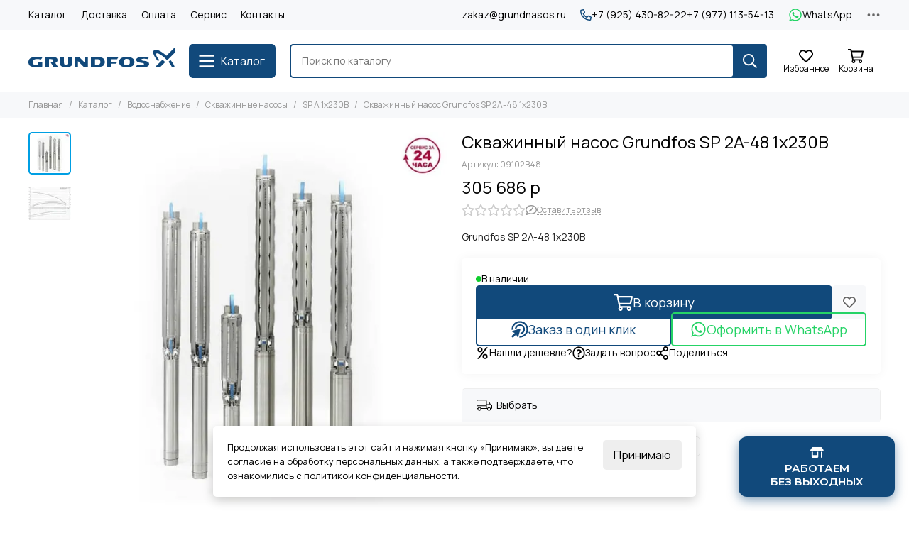

--- FILE ---
content_type: text/html; charset=utf-8
request_url: https://grundnasos.ru/product/skvazhinnyy-nasos-grundfos-sp-2a-48-1x230v
body_size: 56931
content:
<!doctype html>
<html lang="ru">
	<head><link media='print' onload='this.media="all"' rel='stylesheet' type='text/css' href='/served_assets/public/jquery.modal-0c2631717f4ce8fa97b5d04757d294c2bf695df1d558678306d782f4bf7b4773.css'><meta data-config="{&quot;product_id&quot;:62732338}" name="page-config" content="" /><meta data-config="{&quot;money_with_currency_format&quot;:{&quot;delimiter&quot;:&quot; &quot;,&quot;separator&quot;:&quot;.&quot;,&quot;format&quot;:&quot;%n %u&quot;,&quot;unit&quot;:&quot;р&quot;,&quot;show_price_without_cents&quot;:1},&quot;currency_code&quot;:&quot;RUR&quot;,&quot;currency_iso_code&quot;:&quot;RUB&quot;,&quot;default_currency&quot;:{&quot;title&quot;:&quot;Российский рубль&quot;,&quot;code&quot;:&quot;RUR&quot;,&quot;rate&quot;:1.0,&quot;format_string&quot;:&quot;%n %u&quot;,&quot;unit&quot;:&quot;р&quot;,&quot;price_separator&quot;:&quot;&quot;,&quot;is_default&quot;:true,&quot;price_delimiter&quot;:&quot;&quot;,&quot;show_price_with_delimiter&quot;:true,&quot;show_price_without_cents&quot;:true},&quot;facebook&quot;:{&quot;pixelActive&quot;:true,&quot;currency_code&quot;:&quot;RUB&quot;,&quot;use_variants&quot;:false},&quot;vk&quot;:{&quot;pixel_active&quot;:null,&quot;price_list_id&quot;:null},&quot;new_ya_metrika&quot;:true,&quot;ecommerce_data_container&quot;:&quot;dataLayer&quot;,&quot;common_js_version&quot;:null,&quot;vue_ui_version&quot;:null,&quot;feedback_captcha_enabled&quot;:null,&quot;account_id&quot;:295221,&quot;hide_items_out_of_stock&quot;:false,&quot;forbid_order_over_existing&quot;:false,&quot;minimum_items_price&quot;:null,&quot;enable_comparison&quot;:true,&quot;locale&quot;:&quot;ru&quot;,&quot;client_group&quot;:null,&quot;consent_to_personal_data&quot;:{&quot;active&quot;:true,&quot;obligatory&quot;:true,&quot;description&quot;:&quot;Настоящим подтверждаю, что я ознакомлен и согласен с условиями \u003ca href=&#39;/page/personalnye-dannye&#39; target=&#39;blank&#39;\u003eоферты и политики конфиденциальности\u003c/a\u003e.&quot;},&quot;recaptcha_key&quot;:&quot;6LfXhUEmAAAAAOGNQm5_a2Ach-HWlFKD3Sq7vfFj&quot;,&quot;recaptcha_key_v3&quot;:&quot;6LcZi0EmAAAAAPNov8uGBKSHCvBArp9oO15qAhXa&quot;,&quot;yandex_captcha_key&quot;:&quot;ysc1_ec1ApqrRlTZTXotpTnO8PmXe2ISPHxsd9MO3y0rye822b9d2&quot;,&quot;checkout_float_order_content_block&quot;:false,&quot;available_products_characteristics_ids&quot;:null,&quot;sber_id_app_id&quot;:&quot;5b5a3c11-72e5-4871-8649-4cdbab3ba9a4&quot;,&quot;theme_generation&quot;:2,&quot;quick_checkout_captcha_enabled&quot;:false,&quot;max_order_lines_count&quot;:500,&quot;sber_bnpl_min_amount&quot;:1000,&quot;sber_bnpl_max_amount&quot;:150000,&quot;counter_settings&quot;:{&quot;data_layer_name&quot;:&quot;dataLayer&quot;,&quot;new_counters_setup&quot;:true,&quot;add_to_cart_event&quot;:true,&quot;remove_from_cart_event&quot;:true,&quot;add_to_wishlist_event&quot;:true,&quot;purchase_event&quot;:true},&quot;site_setting&quot;:{&quot;show_cart_button&quot;:true,&quot;show_service_button&quot;:false,&quot;show_marketplace_button&quot;:false,&quot;show_quick_checkout_button&quot;:true},&quot;warehouses&quot;:[],&quot;captcha_type&quot;:&quot;google&quot;,&quot;human_readable_urls&quot;:false}" name="shop-config" content="" /><meta name='js-evnvironment' content='production' /><meta name='default-locale' content='ru' /><meta name='insales-redefined-api-methods' content="[]" /><script type="text/javascript" src="https://static.insales-cdn.com/assets/static-versioned/v3.72/static/libs/lodash/4.17.21/lodash.min.js"></script><script>dataLayer= []; dataLayer.push({
        event: 'view_item',
        ecommerce: {
          items: [{"item_id":"62732338","item_name":"Скважинный насос Grundfos SP 2A-48 1x230В","item_category":"Каталог/Водоснабжение/Скважинные насосы/SP A 1x230В","price":305686}]
         }
      });</script>
<!--InsalesCounter -->
<script type="text/javascript">
(function() {
  if (typeof window.__insalesCounterId !== 'undefined') {
    return;
  }

  try {
    Object.defineProperty(window, '__insalesCounterId', {
      value: 295221,
      writable: true,
      configurable: true
    });
  } catch (e) {
    console.error('InsalesCounter: Failed to define property, using fallback:', e);
    window.__insalesCounterId = 295221;
  }

  if (typeof window.__insalesCounterId === 'undefined') {
    console.error('InsalesCounter: Failed to set counter ID');
    return;
  }

  let script = document.createElement('script');
  script.async = true;
  script.src = '/javascripts/insales_counter.js?7';
  let firstScript = document.getElementsByTagName('script')[0];
  firstScript.parentNode.insertBefore(script, firstScript);
})();
</script>
<!-- /InsalesCounter -->
<meta name="yandex-verification" content="ea82041fa4d9c2e7" />
	<meta name="yandex-verification" content="f1dedc4ea61494c4" />
	<meta charset="utf-8">
	<meta http-equiv="X-UA-Compatible" content="IE=edge,chrome=1">
	<meta name="viewport" content="width=device-width, initial-scale=1, maximum-scale=5, user-scalable=no">
	<meta name="theme-color" content="#ffffff">
	<meta name="format-detection" content="telephone=no"><meta name="robots" content="index, follow">
		<title>Скважинный насос Grundfos SP 2A-48 1x230В - Скважинные насосы
</title>
		<meta name="description" content="Скважинный насос Grundfos SP 2A-48 1x230В предназначены для перекачивания питьевой, технической и морской воды, а также минерализованной и горячей воды без абразивных или длинноволокнистых включений. Применяются для водоснабжения, оросительных гидросистем, понижения уровня грунтовых вод, систем пожаротушения, повышения давления и других случаев промышленного использования"><link rel="canonical" href="https://grundnasos.ru/product/skvazhinnyy-nasos-grundfos-sp-2a-48-1x230v"><link rel="preconnect" href="https://static.insales-cdn.com" crossorigin>
	<link rel="preconnect" href="https://fonts.googleapis.com">
	<link rel="preconnect" href="https://fonts.gstatic.com" crossorigin>
	<link href="https://fonts.googleapis.com/css2?family=Onest:wght@100..900&display=swap" rel="stylesheet">
	<link href="https://fonts.googleapis.com/css2?family=Wix+Madefor+Display:wght@400..800&display=swap" rel="stylesheet">
	<link href="https://fonts.googleapis.com/css2?family=Manrope:wght@200..800&display=swap" rel="stylesheet">
	<link href="https://fonts.googleapis.com/css2?family=Commissioner:wght@100..900&display=swap" rel="stylesheet">
	<link href="https://fonts.googleapis.com/css2?family=Geologica:wght@100..900&display=swap" rel="stylesheet">
	<link href="https://fonts.googleapis.com/css2?family=Raleway:ital,wght@0,100..900;1,100..900&display=swap" rel="stylesheet">
	<link rel="preload" href="https://static.insales-cdn.com/assets/1/2249/6351049/1746631622/theme.css" as="style">
	<link href="https://static.insales-cdn.com/assets/1/2249/6351049/1746631622/theme.css" rel="stylesheet"><link rel="preload" href="https://static.insales-cdn.com/assets/1/2249/6351049/1746631622/theme.product.css" as="style">
			<link href="https://static.insales-cdn.com/assets/1/2249/6351049/1746631622/theme.product.css" rel="stylesheet"><link rel="preload" href="https://fonts.googleapis.com/css2?family=Manrope:wght@400;400&display=swap" as="style">
	<link rel="stylesheet" href="https://fonts.googleapis.com/css2?family=Manrope:wght@400;400&display=swap" media="print" onload="this.media='all'">
	<noscript>
		<link rel="stylesheet" href="https://fonts.googleapis.com/css2?family=Manrope:wght@400;400&display=swap">
	</noscript><link rel="preload" as="script" href="https://static.insales-cdn.com/assets/common-js/common.v2.25.28.js">
	<link rel="preload" as="script" href="https://static.insales-cdn.com/assets/1/2249/6351049/1746631622/plugins.js">
	<link rel="preload" as="script" href="https://static.insales-cdn.com/assets/1/2249/6351049/1746631622/theme.js"><meta property="og:title" content="Скважинный насос Grundfos SP 2A-48 1x230В">
		<meta property="og:type" content="website">
		<meta property="og:url" content="https://grundnasos.ru/product/skvazhinnyy-nasos-grundfos-sp-2a-48-1x230v">
		<meta property="og:image" content="https://static.insales-cdn.com/images/products/1/4809/124932809/Skvazhinnyy_nasos_Grundfos_SP_2A-48_1x230V_1.jpg">
		<meta property="og:description" content="Grundfos SP 2A-48 1x230В"><link href="https://static.insales-cdn.com/assets/1/2249/6351049/1746631622/favicon.svg" rel="icon" type="image/svg+xml"><style>
	.geologica-<uniquifier> {
  font-family: "Geologica", sans-serif;
  font-optical-sizing: auto;
  font-weight: <weight>;
  font-style: normal;
  font-variation-settings:
    "slnt" 0,
    "CRSV" 0,
    "SHRP" 0;
}
	</style>
<meta name='product-id' content='62732338' />
</head>
	<body class="">
		
		<div data-grid-layout="product">
			<header data-grid="header">
				<div class="header">
	
	<div class="header-panel">
		<div class="container">
			<div class="row align-items-center">
				
				
				<div class="col">
					<div class="header-panel__pages">
						<div class="cut-list js-cut-list">
							
								<div class="cut-list__elem">
									
									
									
										<a href="/collection/all" class="header-panel__page">Каталог</a>
									
								</div>
							
								<div class="cut-list__elem">
									
									
									
										<a href="/page/delivery" class="header-panel__page">Доставка</a>
									
								</div>
							
								<div class="cut-list__elem">
									
									
									
										<a href="/page/payment" class="header-panel__page">Оплата</a>
									
								</div>
							
								<div class="cut-list__elem">
									
									
									
										<a href="/page/servis" class="header-panel__page">Сервис</a>
									
								</div>
							
								<div class="cut-list__elem">
									
									
									
										<a href="/page/kontakty" class="header-panel__page">Контакты</a>
									
								</div>
							
						</div>
					</div>
				</div>

				<div class="col-auto">
					<div class="header-panel__messengers">
						<a href="mailto:zakaz@grundnasos.ru">zakaz@grundnasos.ru</a>
					</div>
				</div>

				
					<div class="col-auto">
						<div class="header-panel__phones">
							
								<a href="tel:+79254308222"><svg xmlns="http://www.w3.org/2000/svg" viewBox="0 0 512 512" class="svg-icon" data-icon="phone"><path fill="currentColor" d="m35.5 22.9 94.2-21.7c21.6-5 43.6 6.2 52.3 26.6l43.5 101.5c8 18.6 2.6 40.6-13.1 53.4l-40 32.7a311 311 0 0 0 124.2 124.1l32.7-40a45.9 45.9 0 0 1 53.4-13.1l101.6 43.5a45.7 45.7 0 0 1 26.6 52.3l-21.7 94.2a45.6 45.6 0 0 1-44.6 35.5A444.4 444.4 0 0 1 0 67.5a45.6 45.6 0 0 1 35.5-44.6ZM442.7 464l20.9-90.7-98.2-42.1-55.7 68.1c-98.8-46.4-150.6-98-197-197l68.1-55.7-42.1-98.2L48 69.3A396.5 396.5 0 0 0 442.7 464Z"/></svg>+7 (925) 430-82-22</a>
							
							
								<a href="tel:+79771135413">+7 (977) 113-54-13</a>
							
						</div>
					</div>
				

				
					
					
						<div class="col-auto">
							<div class="header-panel__messengers">
								<div class="social">
		<div class="social__items"><a href="https://wa.me/79254308222" class="social__item social__item_whatsapp" rel="noopener noreferrer nofollow" target="_blank" data-social-qr='{"title": "WhatsApp", "url": "https://wa.me/79254308222", "icon": "whatsapp"}' title="WhatsApp"><svg xmlns="http://www.w3.org/2000/svg" viewBox="0 0 448 512" class="svg-social" data-social="whatsapp"><path fill="currentColor" d="M380.9 97.1a220.3 220.3 0 0 0-157-65.1A222.3 222.3 0 0 0 31.5 365L0 480l117.7-30.9c32.4 17.7 68.9 27 106.1 27h.1c122.3 0 224.1-99.6 224.1-222 0-59.3-25.2-115-67.1-157zm-157 341.6c-33.2 0-65.7-8.9-94-25.7l-6.7-4-69.8 18.3L72 359.2l-4.4-7A184.8 184.8 0 0 1 224 69.5c49.3 0 95.6 19.2 130.4 54.1a185.2 185.2 0 0 1 56.1 130.5c0 101.8-84.9 184.6-186.6 184.6zm101.2-138.2a802 802 0 0 0-37.9-18c-5.1-1.9-8.8-2.8-12.5 2.8-3.7 5.6-14.3 18-17.6 21.8-3.2 3.7-6.5 4.2-12 1.4-32.6-16.3-54-29.1-75.5-66-5.7-9.8 5.7-9.1 16.3-30.3 1.8-3.7.9-6.9-.5-9.7-1.4-2.8-12.5-30.1-17.1-41.2-4.5-10.8-9.1-9.3-12.5-9.5-3.2-.2-6.9-.2-10.6-.2-3.7 0-9.7 1.4-14.8 6.9-5.1 5.6-19.4 19-19.4 46.3 0 27.3 19.9 53.7 22.6 57.4 2.8 3.7 39.1 59.7 94.8 83.8 35.2 15.2 49 16.5 66.6 13.9 10.7-1.6 32.8-13.4 37.4-26.4 4.6-13 4.6-24.1 3.2-26.4-1.3-2.5-5-3.9-10.5-6.6z"/></svg><span class="social__title">WhatsApp</span></a></div>
	</div>
							</div>
						</div>
					
				

				<div class="col-auto">
					<div class="dropdown dropdown_type_contacts">
						<span class="dropdown__bage">
							<svg xmlns="http://www.w3.org/2000/svg" viewBox="0 0 512 512" class="svg-icon" data-icon="ellipsis"><path fill="currentColor" d="M304 256a48 48 0 1 1-96 0 48 48 0 0 1 96 0zm120-48a48 48 0 1 0 0 96 48 48 0 0 0 0-96zm-336 0a48 48 0 1 0 0 96 48 48 0 0 0 0-96z"/></svg>
						</span>
						<div class="dropdown__popup is-right">
							
								<div class="dropdown__callback">
									<button type="button" class="button button--block button--secondary js-msg-show" data-template="popup-callback">Заказать звонок</button>
								</div>
							
							
								
								
							
							<div class="dropdown__item">
								<div class="contacts">
  
  <div class="contacts__item">
    <div class="contacts__icon"><svg xmlns="http://www.w3.org/2000/svg" viewBox="0 0 512 512" class="svg-icon" data-icon="mail"><path fill="currentColor" d="M464 64H48a48 48 0 0 0-48 48v288a48 48 0 0 0 48 48h416a48 48 0 0 0 48-48V112a48 48 0 0 0-48-48zm0 48v40.8a9970.3 9970.3 0 0 1-134.6 106.5c-16.8 13.2-50.2 45-73.4 44.7-23.2.4-56.6-31.5-73.4-44.7A9969.7 9969.7 0 0 1 48 152.8V112h416zM48 400V214.4c23 18.2 55.4 43.9 105 82.6 21.8 17.2 60 55.2 103 55 42.7.2 80.5-37.2 103-55 49.6-38.7 82-64.3 105-82.6V400H48z"/></svg></div>
    <div class="contacts__title"><a href="mailto:zakaz@grundnasos.ru">zakaz@grundnasos.ru</a></div>
  </div>
  
  
  <div class="contacts__item">
    <div class="contacts__icon"><svg xmlns="http://www.w3.org/2000/svg" viewBox="0 0 384 512" class="svg-icon" data-icon="map-marker"><path fill="currentColor" d="M192 0A192 192 0 0 0 0 192c0 71.1 24 93.3 151.3 297.4a48 48 0 0 0 81.4 0C360.1 285.2 384 263.1 384 192A192 192 0 0 0 192 0zm0 464C64.6 259.7 48 246.8 48 192a144 144 0 0 1 288 0c0 54.6-15.2 65.4-144 272zm-80-272a80 80 0 1 1 160 0 80 80 0 0 1-160 0z"/></svg></div>
    <div class="contacts__title"><p>Московская область, городской округ Домодедово, М-4 Дон, 33-й километр, строение 4 корпус 2.</p></div>
  </div>
  
  
  <div class="contacts__item">
    <div class="contacts__icon"><svg xmlns="http://www.w3.org/2000/svg" viewBox="0 0 512 512" class="svg-icon" data-icon="clock"><path fill="currentColor" d="M256 8a248 248 0 1 0 0 496 248 248 0 0 0 0-496zm0 448a200 200 0 1 1-.1-399.9A200 200 0 0 1 256 456zm61.8-104.4-84.9-61.7a12 12 0 0 1-4.9-9.7V116a12 12 0 0 1 12-12h32a12 12 0 0 1 12 12v141.7l66.8 48.6a12 12 0 0 1 2.6 16.8L334.6 349a12 12 0 0 1-16.8 2.6z"/></svg></div>
    <div class="contacts__title"><p>ПН-ПТ: 09:00 &ndash; 20:00<br>СБ-ВС: 10:00 &ndash; 20:00</p></div>
  </div>
  
  
</div>
							</div>
							
						</div>
					</div>
				</div>
			</div>
		</div>
	</div>

	<div class="header-main js-header-main-sticky">
		<div class="container header-main__container">
			<div class="row align-items-center header-main__row">
				<div class="col-auto header-main__col-menu">
					<div class="mobile-menu js-mobile-menu">
	<button class="mobile-menu__trigger js-mobile-menu-trigger" data-toolbar-item="mobile-menu">
		<svg xmlns="http://www.w3.org/2000/svg" viewBox="0 0 448 512" class="svg-icon" data-icon="bars"><path fill="currentColor" d="M436 124H12a12 12 0 0 1-12-12V80a12 12 0 0 1 12-12h424a12 12 0 0 1 12 12v32a12 12 0 0 1-12 12zm0 160H12a12 12 0 0 1-12-12v-32a12 12 0 0 1 12-12h424a12 12 0 0 1 12 12v32a12 12 0 0 1-12 12zm0 160H12a12 12 0 0 1-12-12v-32a12 12 0 0 1 12-12h424a12 12 0 0 1 12 12v32a12 12 0 0 1-12 12z"/></svg>
	</button>
	<div class="mobile-menu__dropdown">
		<span class="mobile-menu__header">
			
			
			
			Меню
			<button class="mobile-menu__close js-mobile-menu-close" aria-label="close"><svg viewBox="0 0 32 32"><path d="M10,10 L22,22 M22,10 L10,22"></path></svg></button>
		</span>
		<div class="mobile-menu__content">
			
			
			
				<div class="mobile-collections">
					
						<div class="mobile-collections__item" data-nav-item="7586742">
							
								<a href="/collection/otoplenie-2" class="js-mobile-collections-toggle">Отопление<span><svg xmlns="http://www.w3.org/2000/svg" viewBox="0 0 256 512" class="svg-icon" data-icon="chevron-right"><path fill="currentColor" d="M24.7 38.1 5 57.9a12 12 0 0 0 0 17L185.6 256 5 437.1a12 12 0 0 0 0 17l19.8 19.8a12 12 0 0 0 17 0L251 264.5a12 12 0 0 0 0-17L41.7 38.1a12 12 0 0 0-17 0z"/></svg></span></a>
								<div class="mobile-collections__submenu">
									<div class="mobile-menu__header">
										<button class="mobile-collections__back js-mobile-collections-toggle" aria-label="back"><svg xmlns="http://www.w3.org/2000/svg" viewBox="0 0 256 512" class="svg-icon" data-icon="chevron-left"><path fill="currentColor" d="m231.3 473.9 19.8-19.8a12 12 0 0 0 0-17L70.4 256 251 74.9a12 12 0 0 0 0-17l-19.8-19.8a12 12 0 0 0-17 0L5 247.5a12 12 0 0 0 0 17l209.4 209.4a12 12 0 0 0 17 0z"/></svg></button>
										<div class="mobile-menu__header-title">Отопление</div>
										<button class="mobile-menu__close js-mobile-menu-close" aria-label="close"><svg viewBox="0 0 32 32"><path d="M10,10 L22,22 M22,10 L10,22"></path></svg></button>
									</div>
									<div class="mobile-menu__content">
										<div class="mobile-collections__item" data-nav-item="7586742-all"><a href="/collection/otoplenie-2">Все товары</a></div>
										
											<div class="mobile-collections__item" data-nav-item="5812511">
												
													<a href="/collection/tsirkulyatsionnye-nasosy-up-serii100">UPS серии 100</a>
												
											</div>
										
											<div class="mobile-collections__item" data-nav-item="28622533">
												
													<a href="/collection/alpha1">ALPHA1</a>
												
											</div>
										
											<div class="mobile-collections__item" data-nav-item="9430609">
												
													<a href="/collection/alpha1-l">ALPHA1 L</a>
												
											</div>
										
											<div class="mobile-collections__item" data-nav-item="9431150">
												
													<a href="/collection/alpha2-new">ALPHA2</a>
												
											</div>
										
											<div class="mobile-collections__item" data-nav-item="9270239">
												
													<a href="/collection/tsirkulyatsionnye-nasosy-alpha3-new">ALPHA3</a>
												
											</div>
										
											<div class="mobile-collections__item" data-nav-item="5813143">
												
													<a href="/collection/tsirkulyatsionnye-nasosy-up">Насосы для ГВС</a>
												
											</div>
										
											<div class="mobile-collections__item" data-nav-item="5810851">
												
													<a href="/collection/tsirkulyatsionnye-nasosy-magna1">MAGNA1</a>
												
											</div>
										
											<div class="mobile-collections__item" data-nav-item="5810845">
												
													<a href="/collection/tsirkulyatsionnye-nasosy-magna3">MAGNA3</a>
												
											</div>
										
											<div class="mobile-collections__item" data-nav-item="5805446">
												
													<a href="/collection/tsirkulyatsionnye-nasosy-alpha2-l">ALPHA2 L</a>
												
											</div>
										
											<div class="mobile-collections__item" data-nav-item="5805447">
												
													<a href="/collection/tsirkulyatsionnye-nasosy-alpha2">ALPHA2 OLD</a>
												
											</div>
										
											<div class="mobile-collections__item" data-nav-item="5812783">
												
													<a href="/collection/tsirkulyatsionnye-nasosy-alpha3">ALPHA3 OLD</a>
												
											</div>
										
											<div class="mobile-collections__item" data-nav-item="30540160">
												
													<a href="/collection/upmxl">UPMXL</a>
												
											</div>
										
									</div>
								</div>
							
						</div>
					
						<div class="mobile-collections__item" data-nav-item="7586743">
							
								<a href="/collection/vodosnabzhenie-2" class="js-mobile-collections-toggle">Водоснабжение<span><svg xmlns="http://www.w3.org/2000/svg" viewBox="0 0 256 512" class="svg-icon" data-icon="chevron-right"><path fill="currentColor" d="M24.7 38.1 5 57.9a12 12 0 0 0 0 17L185.6 256 5 437.1a12 12 0 0 0 0 17l19.8 19.8a12 12 0 0 0 17 0L251 264.5a12 12 0 0 0 0-17L41.7 38.1a12 12 0 0 0-17 0z"/></svg></span></a>
								<div class="mobile-collections__submenu">
									<div class="mobile-menu__header">
										<button class="mobile-collections__back js-mobile-collections-toggle" aria-label="back"><svg xmlns="http://www.w3.org/2000/svg" viewBox="0 0 256 512" class="svg-icon" data-icon="chevron-left"><path fill="currentColor" d="m231.3 473.9 19.8-19.8a12 12 0 0 0 0-17L70.4 256 251 74.9a12 12 0 0 0 0-17l-19.8-19.8a12 12 0 0 0-17 0L5 247.5a12 12 0 0 0 0 17l209.4 209.4a12 12 0 0 0 17 0z"/></svg></button>
										<div class="mobile-menu__header-title">Водоснабжение</div>
										<button class="mobile-menu__close js-mobile-menu-close" aria-label="close"><svg viewBox="0 0 32 32"><path d="M10,10 L22,22 M22,10 L10,22"></path></svg></button>
									</div>
									<div class="mobile-menu__content">
										<div class="mobile-collections__item" data-nav-item="7586743-all"><a href="/collection/vodosnabzhenie-2">Все товары</a></div>
										
											<div class="mobile-collections__item" data-nav-item="5812812">
												
													<a href="/collection/skvazhinnye-nasosy" class="js-mobile-collections-toggle">Скважинные насосы<span><svg xmlns="http://www.w3.org/2000/svg" viewBox="0 0 256 512" class="svg-icon" data-icon="chevron-right"><path fill="currentColor" d="M24.7 38.1 5 57.9a12 12 0 0 0 0 17L185.6 256 5 437.1a12 12 0 0 0 0 17l19.8 19.8a12 12 0 0 0 17 0L251 264.5a12 12 0 0 0 0-17L41.7 38.1a12 12 0 0 0-17 0z"/></svg></span></a>
													<div class="mobile-collections__submenu">
														<div class="mobile-menu__header">
															<button class="mobile-collections__back js-mobile-collections-toggle" aria-label="back"><svg xmlns="http://www.w3.org/2000/svg" viewBox="0 0 256 512" class="svg-icon" data-icon="chevron-left"><path fill="currentColor" d="m231.3 473.9 19.8-19.8a12 12 0 0 0 0-17L70.4 256 251 74.9a12 12 0 0 0 0-17l-19.8-19.8a12 12 0 0 0-17 0L5 247.5a12 12 0 0 0 0 17l209.4 209.4a12 12 0 0 0 17 0z"/></svg></button>
															<div class="mobile-menu__header-title">Скважинные насосы</div>
															<button class="mobile-menu__close js-mobile-menu-close" aria-label="close"><svg viewBox="0 0 32 32"><path d="M10,10 L22,22 M22,10 L10,22"></path></svg></button>
														</div>
														<div class="mobile-menu__content">
															<div class="mobile-collections__item" data-nav-item="5812812-all"><a href="/collection/skvazhinnye-nasosy">Все товары</a></div>
															
																<div class="mobile-collections__item" data-nav-item="7427659">
																	
																		<a href="/collection/sqe">SQE</a>
																	
																</div>
															
																<div class="mobile-collections__item" data-nav-item="5804958">
																	
																		<a href="/collection/sqe-komplekt">SQE - комплект</a>
																	
																</div>
															
																<div class="mobile-collections__item" data-nav-item="5810824">
																	
																		<a href="/collection/skvazhinnye-nasosy-sq">SQ</a>
																	
																</div>
															
																<div class="mobile-collections__item" data-nav-item="5813661">
																	
																		<a href="/collection/skvazhinnye-nasosy-sp-a-1x230v">SP A 1x230В</a>
																	
																</div>
															
																<div class="mobile-collections__item" data-nav-item="5813662">
																	
																		<a href="/collection/skvazhinnye-nasosy-sp-a-3x400v">SP A 3x400В</a>
																	
																</div>
															
														</div>
													</div>
												
											</div>
										
											<div class="mobile-collections__item" data-nav-item="5805445">
												
													<a href="/collection/pogruzhnye-kolodeznye-nasosy-sb-i-sba">Колодезные насосы</a>
												
											</div>
										
											<div class="mobile-collections__item" data-nav-item="5812847">
												
													<a href="/collection/stantsii-vodosnabzheniya" class="js-mobile-collections-toggle">Станции водоснабжения<span><svg xmlns="http://www.w3.org/2000/svg" viewBox="0 0 256 512" class="svg-icon" data-icon="chevron-right"><path fill="currentColor" d="M24.7 38.1 5 57.9a12 12 0 0 0 0 17L185.6 256 5 437.1a12 12 0 0 0 0 17l19.8 19.8a12 12 0 0 0 17 0L251 264.5a12 12 0 0 0 0-17L41.7 38.1a12 12 0 0 0-17 0z"/></svg></span></a>
													<div class="mobile-collections__submenu">
														<div class="mobile-menu__header">
															<button class="mobile-collections__back js-mobile-collections-toggle" aria-label="back"><svg xmlns="http://www.w3.org/2000/svg" viewBox="0 0 256 512" class="svg-icon" data-icon="chevron-left"><path fill="currentColor" d="m231.3 473.9 19.8-19.8a12 12 0 0 0 0-17L70.4 256 251 74.9a12 12 0 0 0 0-17l-19.8-19.8a12 12 0 0 0-17 0L5 247.5a12 12 0 0 0 0 17l209.4 209.4a12 12 0 0 0 17 0z"/></svg></button>
															<div class="mobile-menu__header-title">Станции водоснабжения</div>
															<button class="mobile-menu__close js-mobile-menu-close" aria-label="close"><svg viewBox="0 0 32 32"><path d="M10,10 L22,22 M22,10 L10,22"></path></svg></button>
														</div>
														<div class="mobile-menu__content">
															<div class="mobile-collections__item" data-nav-item="5812847-all"><a href="/collection/stantsii-vodosnabzheniya">Все товары</a></div>
															
																<div class="mobile-collections__item" data-nav-item="5812763">
																	
																		<a href="/collection/camovsasyvayuschaya-nasosnaya-ustanovka-grundfos-scala2-3-45-new">SCALA2 3-45</a>
																	
																</div>
															
																<div class="mobile-collections__item" data-nav-item="16605903">
																	
																		<a href="/collection/scala1">SCALA1</a>
																	
																</div>
															
																<div class="mobile-collections__item" data-nav-item="5806122">
																	
																		<a href="/collection/stantsii-vodosnabzheniya-mq">MQ</a>
																	
																</div>
															
																<div class="mobile-collections__item" data-nav-item="10901605">
																	
																		<a href="/collection/novye-jp">Новые JP</a>
																	
																</div>
															
																<div class="mobile-collections__item" data-nav-item="5812679">
																	
																		<a href="/collection/povysitelnye-nasosy-upa">Повысительные насосы UPA</a>
																	
																</div>
															
																<div class="mobile-collections__item" data-nav-item="5813658">
																	
																		<a href="/collection/nasosnye-ustanovki-cmbe-so-vstroennym-preobrazovatelem-chastoty">CMBE</a>
																	
																</div>
															
																<div class="mobile-collections__item" data-nav-item="7497997">
																	
																		<a href="/collection/jpa-pt-h">JPA PT</a>
																	
																</div>
															
																<div class="mobile-collections__item" data-nav-item="7498005">
																	
																		<a href="/collection/jpd-pt">JPD PT</a>
																	
																</div>
															
																<div class="mobile-collections__item" data-nav-item="5807241">
																	
																		<a href="/collection/ustanovki-povysheniya-davleniya-na-baze-nasosov-serii-jp">JP Booster</a>
																	
																</div>
															
																<div class="mobile-collections__item" data-nav-item="5813660">
																	
																		<a href="/collection/nasosnye-ustanovki-dlya-otvoda-kondensata-conlift1-i-conlift2">CONLIFT1 и CONLIFT2</a>
																	
																</div>
															
																<div class="mobile-collections__item" data-nav-item="25872271">
																	
																		<a href="/collection/cm">CM</a>
																	
																</div>
															
																<div class="mobile-collections__item" data-nav-item="31206572">
																	
																		<a href="/collection/dab">DAB</a>
																	
																</div>
															
														</div>
													</div>
												
											</div>
										
											<div class="mobile-collections__item" data-nav-item="30060388">
												
													<a href="/collection/stantsii-pozharotusheniya">Станции пожаротушения</a>
												
											</div>
										
									</div>
								</div>
							
						</div>
					
						<div class="mobile-collections__item" data-nav-item="7586744">
							
								<a href="/collection/drenazh-i-kanalizatsiya-2" class="js-mobile-collections-toggle">Дренаж и канализация<span><svg xmlns="http://www.w3.org/2000/svg" viewBox="0 0 256 512" class="svg-icon" data-icon="chevron-right"><path fill="currentColor" d="M24.7 38.1 5 57.9a12 12 0 0 0 0 17L185.6 256 5 437.1a12 12 0 0 0 0 17l19.8 19.8a12 12 0 0 0 17 0L251 264.5a12 12 0 0 0 0-17L41.7 38.1a12 12 0 0 0-17 0z"/></svg></span></a>
								<div class="mobile-collections__submenu">
									<div class="mobile-menu__header">
										<button class="mobile-collections__back js-mobile-collections-toggle" aria-label="back"><svg xmlns="http://www.w3.org/2000/svg" viewBox="0 0 256 512" class="svg-icon" data-icon="chevron-left"><path fill="currentColor" d="m231.3 473.9 19.8-19.8a12 12 0 0 0 0-17L70.4 256 251 74.9a12 12 0 0 0 0-17l-19.8-19.8a12 12 0 0 0-17 0L5 247.5a12 12 0 0 0 0 17l209.4 209.4a12 12 0 0 0 17 0z"/></svg></button>
										<div class="mobile-menu__header-title">Дренаж и канализация</div>
										<button class="mobile-menu__close js-mobile-menu-close" aria-label="close"><svg viewBox="0 0 32 32"><path d="M10,10 L22,22 M22,10 L10,22"></path></svg></button>
									</div>
									<div class="mobile-menu__content">
										<div class="mobile-collections__item" data-nav-item="7586744-all"><a href="/collection/drenazh-i-kanalizatsiya-2">Все товары</a></div>
										
											<div class="mobile-collections__item" data-nav-item="5812827">
												
													<a href="/collection/drenazhnye-nasosy" class="js-mobile-collections-toggle">Дренажные насосы<span><svg xmlns="http://www.w3.org/2000/svg" viewBox="0 0 256 512" class="svg-icon" data-icon="chevron-right"><path fill="currentColor" d="M24.7 38.1 5 57.9a12 12 0 0 0 0 17L185.6 256 5 437.1a12 12 0 0 0 0 17l19.8 19.8a12 12 0 0 0 17 0L251 264.5a12 12 0 0 0 0-17L41.7 38.1a12 12 0 0 0-17 0z"/></svg></span></a>
													<div class="mobile-collections__submenu">
														<div class="mobile-menu__header">
															<button class="mobile-collections__back js-mobile-collections-toggle" aria-label="back"><svg xmlns="http://www.w3.org/2000/svg" viewBox="0 0 256 512" class="svg-icon" data-icon="chevron-left"><path fill="currentColor" d="m231.3 473.9 19.8-19.8a12 12 0 0 0 0-17L70.4 256 251 74.9a12 12 0 0 0 0-17l-19.8-19.8a12 12 0 0 0-17 0L5 247.5a12 12 0 0 0 0 17l209.4 209.4a12 12 0 0 0 17 0z"/></svg></button>
															<div class="mobile-menu__header-title">Дренажные насосы</div>
															<button class="mobile-menu__close js-mobile-menu-close" aria-label="close"><svg viewBox="0 0 32 32"><path d="M10,10 L22,22 M22,10 L10,22"></path></svg></button>
														</div>
														<div class="mobile-menu__content">
															<div class="mobile-collections__item" data-nav-item="5812827-all"><a href="/collection/drenazhnye-nasosy">Все товары</a></div>
															
																<div class="mobile-collections__item" data-nav-item="5812727">
																	
																		<a href="/collection/drenazhnye-nasosy-unilift-cc">UNILIFT CC</a>
																	
																</div>
															
																<div class="mobile-collections__item" data-nav-item="5812728">
																	
																		<a href="/collection/drenazhnye-nasosy-unilift-kp">UNILIFT KP</a>
																	
																</div>
															
																<div class="mobile-collections__item" data-nav-item="5810475">
																	
																		<a href="/collection/drenazhnye-nasosy-unilift-ap-12-ap-35-ap-50">UNILIFT AP 12, AP 35, AP 50</a>
																	
																</div>
															
																<div class="mobile-collections__item" data-nav-item="5810482">
																	
																		<a href="/collection/drenazhnye-nasosy-unilift-ap-35b-ap-50b">UNILIFT AP 35B, AP 50B</a>
																	
																</div>
															
																<div class="mobile-collections__item" data-nav-item="7497980">
																	
																		<a href="/collection/kpc">KPC</a>
																	
																</div>
															
																<div class="mobile-collections__item" data-nav-item="5812784">
																	
																		<a href="/collection/nakopitelnye-emkosti-liftaway">Накопительные емкости LIFTAWAY</a>
																	
																</div>
															
														</div>
													</div>
												
											</div>
										
											<div class="mobile-collections__item" data-nav-item="5804956">
												
													<a href="/collection/sololift2">Установки SOLOLIFT2</a>
												
											</div>
										
											<div class="mobile-collections__item" data-nav-item="5812778">
												
													<a href="/collection/kanalizatsionnye-nasosnye-ustanovki-multilift" class="js-mobile-collections-toggle">Установки MULTILIFT<span><svg xmlns="http://www.w3.org/2000/svg" viewBox="0 0 256 512" class="svg-icon" data-icon="chevron-right"><path fill="currentColor" d="M24.7 38.1 5 57.9a12 12 0 0 0 0 17L185.6 256 5 437.1a12 12 0 0 0 0 17l19.8 19.8a12 12 0 0 0 17 0L251 264.5a12 12 0 0 0 0-17L41.7 38.1a12 12 0 0 0-17 0z"/></svg></span></a>
													<div class="mobile-collections__submenu">
														<div class="mobile-menu__header">
															<button class="mobile-collections__back js-mobile-collections-toggle" aria-label="back"><svg xmlns="http://www.w3.org/2000/svg" viewBox="0 0 256 512" class="svg-icon" data-icon="chevron-left"><path fill="currentColor" d="m231.3 473.9 19.8-19.8a12 12 0 0 0 0-17L70.4 256 251 74.9a12 12 0 0 0 0-17l-19.8-19.8a12 12 0 0 0-17 0L5 247.5a12 12 0 0 0 0 17l209.4 209.4a12 12 0 0 0 17 0z"/></svg></button>
															<div class="mobile-menu__header-title">Установки MULTILIFT</div>
															<button class="mobile-menu__close js-mobile-menu-close" aria-label="close"><svg viewBox="0 0 32 32"><path d="M10,10 L22,22 M22,10 L10,22"></path></svg></button>
														</div>
														<div class="mobile-menu__content">
															<div class="mobile-collections__item" data-nav-item="5812778-all"><a href="/collection/kanalizatsionnye-nasosnye-ustanovki-multilift">Все товары</a></div>
															
																<div class="mobile-collections__item" data-nav-item="12537793">
																	
																		<a href="/collection/multilift-md">MULTILIFT MD</a>
																	
																</div>
															
														</div>
													</div>
												
											</div>
										
									</div>
								</div>
							
						</div>
					
						<div class="mobile-collections__item" data-nav-item="5840032">
							
								<a href="/collection/promyshlennoe-oborudovanie" class="js-mobile-collections-toggle">Промышленное оборудование<span><svg xmlns="http://www.w3.org/2000/svg" viewBox="0 0 256 512" class="svg-icon" data-icon="chevron-right"><path fill="currentColor" d="M24.7 38.1 5 57.9a12 12 0 0 0 0 17L185.6 256 5 437.1a12 12 0 0 0 0 17l19.8 19.8a12 12 0 0 0 17 0L251 264.5a12 12 0 0 0 0-17L41.7 38.1a12 12 0 0 0-17 0z"/></svg></span></a>
								<div class="mobile-collections__submenu">
									<div class="mobile-menu__header">
										<button class="mobile-collections__back js-mobile-collections-toggle" aria-label="back"><svg xmlns="http://www.w3.org/2000/svg" viewBox="0 0 256 512" class="svg-icon" data-icon="chevron-left"><path fill="currentColor" d="m231.3 473.9 19.8-19.8a12 12 0 0 0 0-17L70.4 256 251 74.9a12 12 0 0 0 0-17l-19.8-19.8a12 12 0 0 0-17 0L5 247.5a12 12 0 0 0 0 17l209.4 209.4a12 12 0 0 0 17 0z"/></svg></button>
										<div class="mobile-menu__header-title">Промышленное оборудование</div>
										<button class="mobile-menu__close js-mobile-menu-close" aria-label="close"><svg viewBox="0 0 32 32"><path d="M10,10 L22,22 M22,10 L10,22"></path></svg></button>
									</div>
									<div class="mobile-menu__content">
										<div class="mobile-collections__item" data-nav-item="5840032-all"><a href="/collection/promyshlennoe-oborudovanie">Все товары</a></div>
										
											<div class="mobile-collections__item" data-nav-item="6034632">
												
													<a href="/collection/otoplenie" class="js-mobile-collections-toggle">Отопление<span><svg xmlns="http://www.w3.org/2000/svg" viewBox="0 0 256 512" class="svg-icon" data-icon="chevron-right"><path fill="currentColor" d="M24.7 38.1 5 57.9a12 12 0 0 0 0 17L185.6 256 5 437.1a12 12 0 0 0 0 17l19.8 19.8a12 12 0 0 0 17 0L251 264.5a12 12 0 0 0 0-17L41.7 38.1a12 12 0 0 0-17 0z"/></svg></span></a>
													<div class="mobile-collections__submenu">
														<div class="mobile-menu__header">
															<button class="mobile-collections__back js-mobile-collections-toggle" aria-label="back"><svg xmlns="http://www.w3.org/2000/svg" viewBox="0 0 256 512" class="svg-icon" data-icon="chevron-left"><path fill="currentColor" d="m231.3 473.9 19.8-19.8a12 12 0 0 0 0-17L70.4 256 251 74.9a12 12 0 0 0 0-17l-19.8-19.8a12 12 0 0 0-17 0L5 247.5a12 12 0 0 0 0 17l209.4 209.4a12 12 0 0 0 17 0z"/></svg></button>
															<div class="mobile-menu__header-title">Отопление</div>
															<button class="mobile-menu__close js-mobile-menu-close" aria-label="close"><svg viewBox="0 0 32 32"><path d="M10,10 L22,22 M22,10 L10,22"></path></svg></button>
														</div>
														<div class="mobile-menu__content">
															<div class="mobile-collections__item" data-nav-item="6034632-all"><a href="/collection/otoplenie">Все товары</a></div>
															
																<div class="mobile-collections__item" data-nav-item="5823491">
																	
																		<a href="/collection/ups-serii-200">UPS серии 200</a>
																	
																</div>
															
																<div class="mobile-collections__item" data-nav-item="7879874">
																	
																		<a href="/collection/magna1">MAGNA1</a>
																	
																</div>
															
																<div class="mobile-collections__item" data-nav-item="7898237">
																	
																		<a href="/collection/magna3">MAGNA3</a>
																	
																</div>
															
																<div class="mobile-collections__item" data-nav-item="6049708">
																	
																		<a href="/collection/upsd-serii-200">UPSD серии 200</a>
																	
																</div>
															
																<div class="mobile-collections__item" data-nav-item="8290111">
																	
																		<a href="/collection/nasosy-tp" class="js-mobile-collections-toggle">Насосы TP<span><svg xmlns="http://www.w3.org/2000/svg" viewBox="0 0 256 512" class="svg-icon" data-icon="chevron-right"><path fill="currentColor" d="M24.7 38.1 5 57.9a12 12 0 0 0 0 17L185.6 256 5 437.1a12 12 0 0 0 0 17l19.8 19.8a12 12 0 0 0 17 0L251 264.5a12 12 0 0 0 0-17L41.7 38.1a12 12 0 0 0-17 0z"/></svg></span></a>
																		<div class="mobile-collections__submenu">
																			<div class="mobile-menu__header">
																				<button class="mobile-collections__back js-mobile-collections-toggle" aria-label="back"><svg xmlns="http://www.w3.org/2000/svg" viewBox="0 0 256 512" class="svg-icon" data-icon="chevron-left"><path fill="currentColor" d="m231.3 473.9 19.8-19.8a12 12 0 0 0 0-17L70.4 256 251 74.9a12 12 0 0 0 0-17l-19.8-19.8a12 12 0 0 0-17 0L5 247.5a12 12 0 0 0 0 17l209.4 209.4a12 12 0 0 0 17 0z"/></svg></button>
																				<div class="mobile-menu__header-title">Насосы TP</div>
																				<button class="mobile-menu__close js-mobile-menu-close" aria-label="close"><svg viewBox="0 0 32 32"><path d="M10,10 L22,22 M22,10 L10,22"></path></svg></button>
																			</div>
																			<div class="mobile-menu__content">
																				<div class="mobile-collections__item" data-nav-item="8290111-all"><a href="/collection/nasosy-tp">Все товары</a></div>
																				
																					<div class="mobile-collections__item" data-nav-item="31351963">
																						<a href="/collection/tp-25-xxxx">TP 25-xxx/x</a>
																					</div>
																				
																					<div class="mobile-collections__item" data-nav-item="8290112">
																						<a href="/collection/tp-32-xxxx">TP 32-xxx/x</a>
																					</div>
																				
																					<div class="mobile-collections__item" data-nav-item="8289554">
																						<a href="/collection/tp-40-xxxx">TP 40-xxx/x</a>
																					</div>
																				
																					<div class="mobile-collections__item" data-nav-item="8292457">
																						<a href="/collection/tp-50-xxxx">TP 50-xxx/x</a>
																					</div>
																				
																					<div class="mobile-collections__item" data-nav-item="8292703">
																						<a href="/collection/tp-65-xxxx">TP 65-xxx/x</a>
																					</div>
																				
																					<div class="mobile-collections__item" data-nav-item="8292876">
																						<a href="/collection/tp-80-xxxx">TP 80-xxx/x</a>
																					</div>
																				
																					<div class="mobile-collections__item" data-nav-item="29116852">
																						<a href="/collection/tp-100-xxxx">TP 100-xxx/x</a>
																					</div>
																				
																					<div class="mobile-collections__item" data-nav-item="29117027">
																						<a href="/collection/tp-150-xxxx">TP 150-xxx/x</a>
																					</div>
																				
																			</div>
																		</div>
																	
																</div>
															
																<div class="mobile-collections__item" data-nav-item="12538980">
																	
																		<a href="/collection/nasosy-tpe">Насосы TPE</a>
																	
																</div>
															
																<div class="mobile-collections__item" data-nav-item="25872132">
																	
																		<a href="/collection/lp">LP</a>
																	
																</div>
															
																<div class="mobile-collections__item" data-nav-item="29117156">
																	
																		<a href="/collection/nasosy-tped">Насосы TPED</a>
																	
																</div>
															
																<div class="mobile-collections__item" data-nav-item="29423075">
																	
																		<a href="/collection/nasosy-tpd">Насосы TPD</a>
																	
																</div>
															
																<div class="mobile-collections__item" data-nav-item="30332058">
																	
																		<a href="/collection/magna-old">MAGNA OLD</a>
																	
																</div>
															
														</div>
													</div>
												
											</div>
										
											<div class="mobile-collections__item" data-nav-item="6034629">
												
													<a href="/collection/vodosnabzhenie" class="js-mobile-collections-toggle">Водоснабжение<span><svg xmlns="http://www.w3.org/2000/svg" viewBox="0 0 256 512" class="svg-icon" data-icon="chevron-right"><path fill="currentColor" d="M24.7 38.1 5 57.9a12 12 0 0 0 0 17L185.6 256 5 437.1a12 12 0 0 0 0 17l19.8 19.8a12 12 0 0 0 17 0L251 264.5a12 12 0 0 0 0-17L41.7 38.1a12 12 0 0 0-17 0z"/></svg></span></a>
													<div class="mobile-collections__submenu">
														<div class="mobile-menu__header">
															<button class="mobile-collections__back js-mobile-collections-toggle" aria-label="back"><svg xmlns="http://www.w3.org/2000/svg" viewBox="0 0 256 512" class="svg-icon" data-icon="chevron-left"><path fill="currentColor" d="m231.3 473.9 19.8-19.8a12 12 0 0 0 0-17L70.4 256 251 74.9a12 12 0 0 0 0-17l-19.8-19.8a12 12 0 0 0-17 0L5 247.5a12 12 0 0 0 0 17l209.4 209.4a12 12 0 0 0 17 0z"/></svg></button>
															<div class="mobile-menu__header-title">Водоснабжение</div>
															<button class="mobile-menu__close js-mobile-menu-close" aria-label="close"><svg viewBox="0 0 32 32"><path d="M10,10 L22,22 M22,10 L10,22"></path></svg></button>
														</div>
														<div class="mobile-menu__content">
															<div class="mobile-collections__item" data-nav-item="6034629-all"><a href="/collection/vodosnabzhenie">Все товары</a></div>
															
																<div class="mobile-collections__item" data-nav-item="7571050">
																	
																		<a href="/collection/nasosy-cr" class="js-mobile-collections-toggle">Насосы CR<span><svg xmlns="http://www.w3.org/2000/svg" viewBox="0 0 256 512" class="svg-icon" data-icon="chevron-right"><path fill="currentColor" d="M24.7 38.1 5 57.9a12 12 0 0 0 0 17L185.6 256 5 437.1a12 12 0 0 0 0 17l19.8 19.8a12 12 0 0 0 17 0L251 264.5a12 12 0 0 0 0-17L41.7 38.1a12 12 0 0 0-17 0z"/></svg></span></a>
																		<div class="mobile-collections__submenu">
																			<div class="mobile-menu__header">
																				<button class="mobile-collections__back js-mobile-collections-toggle" aria-label="back"><svg xmlns="http://www.w3.org/2000/svg" viewBox="0 0 256 512" class="svg-icon" data-icon="chevron-left"><path fill="currentColor" d="m231.3 473.9 19.8-19.8a12 12 0 0 0 0-17L70.4 256 251 74.9a12 12 0 0 0 0-17l-19.8-19.8a12 12 0 0 0-17 0L5 247.5a12 12 0 0 0 0 17l209.4 209.4a12 12 0 0 0 17 0z"/></svg></button>
																				<div class="mobile-menu__header-title">Насосы CR</div>
																				<button class="mobile-menu__close js-mobile-menu-close" aria-label="close"><svg viewBox="0 0 32 32"><path d="M10,10 L22,22 M22,10 L10,22"></path></svg></button>
																			</div>
																			<div class="mobile-menu__content">
																				<div class="mobile-collections__item" data-nav-item="7571050-all"><a href="/collection/nasosy-cr">Все товары</a></div>
																				
																					<div class="mobile-collections__item" data-nav-item="8408846">
																						<a href="/collection/cr-1s">CR 1S</a>
																					</div>
																				
																					<div class="mobile-collections__item" data-nav-item="25957379">
																						<a href="/collection/cr-1">CR 1</a>
																					</div>
																				
																					<div class="mobile-collections__item" data-nav-item="8409073">
																						<a href="/collection/cr-3">CR 3</a>
																					</div>
																				
																					<div class="mobile-collections__item" data-nav-item="8418313">
																						<a href="/collection/cr-5">CR 5</a>
																					</div>
																				
																					<div class="mobile-collections__item" data-nav-item="8418349">
																						<a href="/collection/cr-10">CR 10</a>
																					</div>
																				
																					<div class="mobile-collections__item" data-nav-item="8435278">
																						<a href="/collection/cr-15">CR 15</a>
																					</div>
																				
																					<div class="mobile-collections__item" data-nav-item="29202363">
																						<a href="/collection/cr-20">CR 20</a>
																					</div>
																				
																					<div class="mobile-collections__item" data-nav-item="25888514">
																						<a href="/collection/cr-32">CR 32</a>
																					</div>
																				
																					<div class="mobile-collections__item" data-nav-item="25888516">
																						<a href="/collection/cr-45">CR 45</a>
																					</div>
																				
																					<div class="mobile-collections__item" data-nav-item="30062637">
																						<a href="/collection/cr-64">CR 64</a>
																					</div>
																				
																			</div>
																		</div>
																	
																</div>
															
																<div class="mobile-collections__item" data-nav-item="12539342">
																	
																		<a href="/collection/nasosy-cre">Насосы CRE</a>
																	
																</div>
															
																<div class="mobile-collections__item" data-nav-item="29425543">
																	
																		<a href="/collection/nasosy-crne">Насосы CRNE</a>
																	
																</div>
															
																<div class="mobile-collections__item" data-nav-item="8346754">
																	
																		<a href="/collection/nasosy-nb" class="js-mobile-collections-toggle">Насосы NB<span><svg xmlns="http://www.w3.org/2000/svg" viewBox="0 0 256 512" class="svg-icon" data-icon="chevron-right"><path fill="currentColor" d="M24.7 38.1 5 57.9a12 12 0 0 0 0 17L185.6 256 5 437.1a12 12 0 0 0 0 17l19.8 19.8a12 12 0 0 0 17 0L251 264.5a12 12 0 0 0 0-17L41.7 38.1a12 12 0 0 0-17 0z"/></svg></span></a>
																		<div class="mobile-collections__submenu">
																			<div class="mobile-menu__header">
																				<button class="mobile-collections__back js-mobile-collections-toggle" aria-label="back"><svg xmlns="http://www.w3.org/2000/svg" viewBox="0 0 256 512" class="svg-icon" data-icon="chevron-left"><path fill="currentColor" d="m231.3 473.9 19.8-19.8a12 12 0 0 0 0-17L70.4 256 251 74.9a12 12 0 0 0 0-17l-19.8-19.8a12 12 0 0 0-17 0L5 247.5a12 12 0 0 0 0 17l209.4 209.4a12 12 0 0 0 17 0z"/></svg></button>
																				<div class="mobile-menu__header-title">Насосы NB</div>
																				<button class="mobile-menu__close js-mobile-menu-close" aria-label="close"><svg viewBox="0 0 32 32"><path d="M10,10 L22,22 M22,10 L10,22"></path></svg></button>
																			</div>
																			<div class="mobile-menu__content">
																				<div class="mobile-collections__item" data-nav-item="8346754-all"><a href="/collection/nasosy-nb">Все товары</a></div>
																				
																					<div class="mobile-collections__item" data-nav-item="8346755">
																						<a href="/collection/nb-32">NB 32***-***/***</a>
																					</div>
																				
																					<div class="mobile-collections__item" data-nav-item="8369954">
																						<a href="/collection/nb-40">NB 40***-***/***</a>
																					</div>
																				
																					<div class="mobile-collections__item" data-nav-item="8381958">
																						<a href="/collection/nb-50">NB 50***-***/***</a>
																					</div>
																				
																					<div class="mobile-collections__item" data-nav-item="8403243">
																						<a href="/collection/nb-65">NB 65***-***/***</a>
																					</div>
																				
																					<div class="mobile-collections__item" data-nav-item="8404194">
																						<a href="/collection/nb-80">NB 80***-***/***</a>
																					</div>
																				
																			</div>
																		</div>
																	
																</div>
															
																<div class="mobile-collections__item" data-nav-item="11285967">
																	
																		<a href="/collection/nasosy-nbe">Насосы NBE</a>
																	
																</div>
															
																<div class="mobile-collections__item" data-nav-item="12588969">
																	
																		<a href="/collection/hydro-solo-e">HYDRO SOLO E</a>
																	
																</div>
															
																<div class="mobile-collections__item" data-nav-item="13580705">
																	
																		<a href="/collection/crt">CRT</a>
																	
																</div>
															
																<div class="mobile-collections__item" data-nav-item="20264278">
																	
																		<a href="/collection/sp-6">SP 6"</a>
																	
																</div>
															
																<div class="mobile-collections__item" data-nav-item="29129510">
																	
																		<a href="/collection/nasosy-nk">Насосы NK</a>
																	
																</div>
															
																<div class="mobile-collections__item" data-nav-item="29134723">
																	
																		<a href="/collection/nasosy-mtr">Насосы MTR</a>
																	
																</div>
															
																<div class="mobile-collections__item" data-nav-item="29143685">
																	
																		<a href="/collection/hydro-multi-e">HYDRO MULTI-E</a>
																	
																</div>
															
														</div>
													</div>
												
											</div>
										
											<div class="mobile-collections__item" data-nav-item="6034625">
												
													<a href="/collection/drenazh-i-kanalizatsiya" class="js-mobile-collections-toggle">Дренаж и канализация<span><svg xmlns="http://www.w3.org/2000/svg" viewBox="0 0 256 512" class="svg-icon" data-icon="chevron-right"><path fill="currentColor" d="M24.7 38.1 5 57.9a12 12 0 0 0 0 17L185.6 256 5 437.1a12 12 0 0 0 0 17l19.8 19.8a12 12 0 0 0 17 0L251 264.5a12 12 0 0 0 0-17L41.7 38.1a12 12 0 0 0-17 0z"/></svg></span></a>
													<div class="mobile-collections__submenu">
														<div class="mobile-menu__header">
															<button class="mobile-collections__back js-mobile-collections-toggle" aria-label="back"><svg xmlns="http://www.w3.org/2000/svg" viewBox="0 0 256 512" class="svg-icon" data-icon="chevron-left"><path fill="currentColor" d="m231.3 473.9 19.8-19.8a12 12 0 0 0 0-17L70.4 256 251 74.9a12 12 0 0 0 0-17l-19.8-19.8a12 12 0 0 0-17 0L5 247.5a12 12 0 0 0 0 17l209.4 209.4a12 12 0 0 0 17 0z"/></svg></button>
															<div class="mobile-menu__header-title">Дренаж и канализация</div>
															<button class="mobile-menu__close js-mobile-menu-close" aria-label="close"><svg viewBox="0 0 32 32"><path d="M10,10 L22,22 M22,10 L10,22"></path></svg></button>
														</div>
														<div class="mobile-menu__content">
															<div class="mobile-collections__item" data-nav-item="6034625-all"><a href="/collection/drenazh-i-kanalizatsiya">Все товары</a></div>
															
																<div class="mobile-collections__item" data-nav-item="5994532">
																	
																		<a href="/collection/fekalnye-nasosy-seg">Канализационные насосы SEG</a>
																	
																</div>
															
																<div class="mobile-collections__item" data-nav-item="6007745">
																	
																		<a href="/collection/nasosy-se1">Канализационные насосы SE1</a>
																	
																</div>
															
																<div class="mobile-collections__item" data-nav-item="6636791">
																	
																		<a href="/collection/kanalizatsionnye-nasosy-sev">Канализационные насосы SEV</a>
																	
																</div>
															
																<div class="mobile-collections__item" data-nav-item="6014571">
																	
																		<a href="/collection/ef">Дренажные насосы EF</a>
																	
																</div>
															
																<div class="mobile-collections__item" data-nav-item="6014507">
																	
																		<a href="/collection/nasosy-grundfos-dp">Дренажные насосы DP</a>
																	
																</div>
															
																<div class="mobile-collections__item" data-nav-item="13311527">
																	
																		<a href="/collection/drenazhnye-nasosy-dpk">Дренажные насосы DPK</a>
																	
																</div>
															
																<div class="mobile-collections__item" data-nav-item="13311796">
																	
																		<a href="/collection/nasosy-dlya-vodootvedeniya-dwk">Насосы для водоотведения DWK</a>
																	
																</div>
															
																<div class="mobile-collections__item" data-nav-item="13325954">
																	
																		<a href="/collection/kanalizatsionnye-nasosy-apg">Канализационные насосы APG</a>
																	
																</div>
															
																<div class="mobile-collections__item" data-nav-item="26557423">
																	
																		<a href="/collection/kanalizatsionnyy-nasos-sl1">Канализационный насос SL1</a>
																	
																</div>
															
																<div class="mobile-collections__item" data-nav-item="26950358">
																	
																		<a href="/collection/kanalizatsionnye-nasosy-slv">Канализационные насосы SLV</a>
																	
																</div>
															
														</div>
													</div>
												
											</div>
										
											<div class="mobile-collections__item" data-nav-item="13570136">
												
													<a href="/collection/dozirovanie">Дозирование</a>
												
											</div>
										
									</div>
								</div>
							
						</div>
					
						<div class="mobile-collections__item" data-nav-item="5835439">
							
								<a href="/collection/prinadlezhnosti-dlya-bytovyh-nasosov" class="js-mobile-collections-toggle">Принадлежности и автоматика<span><svg xmlns="http://www.w3.org/2000/svg" viewBox="0 0 256 512" class="svg-icon" data-icon="chevron-right"><path fill="currentColor" d="M24.7 38.1 5 57.9a12 12 0 0 0 0 17L185.6 256 5 437.1a12 12 0 0 0 0 17l19.8 19.8a12 12 0 0 0 17 0L251 264.5a12 12 0 0 0 0-17L41.7 38.1a12 12 0 0 0-17 0z"/></svg></span></a>
								<div class="mobile-collections__submenu">
									<div class="mobile-menu__header">
										<button class="mobile-collections__back js-mobile-collections-toggle" aria-label="back"><svg xmlns="http://www.w3.org/2000/svg" viewBox="0 0 256 512" class="svg-icon" data-icon="chevron-left"><path fill="currentColor" d="m231.3 473.9 19.8-19.8a12 12 0 0 0 0-17L70.4 256 251 74.9a12 12 0 0 0 0-17l-19.8-19.8a12 12 0 0 0-17 0L5 247.5a12 12 0 0 0 0 17l209.4 209.4a12 12 0 0 0 17 0z"/></svg></button>
										<div class="mobile-menu__header-title">Принадлежности и автоматика</div>
										<button class="mobile-menu__close js-mobile-menu-close" aria-label="close"><svg viewBox="0 0 32 32"><path d="M10,10 L22,22 M22,10 L10,22"></path></svg></button>
									</div>
									<div class="mobile-menu__content">
										<div class="mobile-collections__item" data-nav-item="5835439-all"><a href="/collection/prinadlezhnosti-dlya-bytovyh-nasosov">Все товары</a></div>
										
											<div class="mobile-collections__item" data-nav-item="5812729">
												
													<a href="/collection/avtomatika">Автоматика и принадлежности</a>
												
											</div>
										
											<div class="mobile-collections__item" data-nav-item="29130689">
												
													<a href="/collection/shkafy-upravleniya">Шкафы управления</a>
												
											</div>
										
											<div class="mobile-collections__item" data-nav-item="29130690">
												
													<a href="/collection/prinadlezhnosti">Принадлежности</a>
												
											</div>
										
									</div>
								</div>
							
						</div>
					
						<div class="mobile-collections__item" data-nav-item="29233908">
							
								<a href="/collection/nasosy-ibo" class="js-mobile-collections-toggle">Насосы IBO<span><svg xmlns="http://www.w3.org/2000/svg" viewBox="0 0 256 512" class="svg-icon" data-icon="chevron-right"><path fill="currentColor" d="M24.7 38.1 5 57.9a12 12 0 0 0 0 17L185.6 256 5 437.1a12 12 0 0 0 0 17l19.8 19.8a12 12 0 0 0 17 0L251 264.5a12 12 0 0 0 0-17L41.7 38.1a12 12 0 0 0-17 0z"/></svg></span></a>
								<div class="mobile-collections__submenu">
									<div class="mobile-menu__header">
										<button class="mobile-collections__back js-mobile-collections-toggle" aria-label="back"><svg xmlns="http://www.w3.org/2000/svg" viewBox="0 0 256 512" class="svg-icon" data-icon="chevron-left"><path fill="currentColor" d="m231.3 473.9 19.8-19.8a12 12 0 0 0 0-17L70.4 256 251 74.9a12 12 0 0 0 0-17l-19.8-19.8a12 12 0 0 0-17 0L5 247.5a12 12 0 0 0 0 17l209.4 209.4a12 12 0 0 0 17 0z"/></svg></button>
										<div class="mobile-menu__header-title">Насосы IBO</div>
										<button class="mobile-menu__close js-mobile-menu-close" aria-label="close"><svg viewBox="0 0 32 32"><path d="M10,10 L22,22 M22,10 L10,22"></path></svg></button>
									</div>
									<div class="mobile-menu__content">
										<div class="mobile-collections__item" data-nav-item="29233908-all"><a href="/collection/nasosy-ibo">Все товары</a></div>
										
											<div class="mobile-collections__item" data-nav-item="29233997">
												
													<a href="/collection/tsirkulyatsionnye-nasosy-ibo" class="js-mobile-collections-toggle">Циркуляционные насосы IBO<span><svg xmlns="http://www.w3.org/2000/svg" viewBox="0 0 256 512" class="svg-icon" data-icon="chevron-right"><path fill="currentColor" d="M24.7 38.1 5 57.9a12 12 0 0 0 0 17L185.6 256 5 437.1a12 12 0 0 0 0 17l19.8 19.8a12 12 0 0 0 17 0L251 264.5a12 12 0 0 0 0-17L41.7 38.1a12 12 0 0 0-17 0z"/></svg></span></a>
													<div class="mobile-collections__submenu">
														<div class="mobile-menu__header">
															<button class="mobile-collections__back js-mobile-collections-toggle" aria-label="back"><svg xmlns="http://www.w3.org/2000/svg" viewBox="0 0 256 512" class="svg-icon" data-icon="chevron-left"><path fill="currentColor" d="m231.3 473.9 19.8-19.8a12 12 0 0 0 0-17L70.4 256 251 74.9a12 12 0 0 0 0-17l-19.8-19.8a12 12 0 0 0-17 0L5 247.5a12 12 0 0 0 0 17l209.4 209.4a12 12 0 0 0 17 0z"/></svg></button>
															<div class="mobile-menu__header-title">Циркуляционные насосы IBO</div>
															<button class="mobile-menu__close js-mobile-menu-close" aria-label="close"><svg viewBox="0 0 32 32"><path d="M10,10 L22,22 M22,10 L10,22"></path></svg></button>
														</div>
														<div class="mobile-menu__content">
															<div class="mobile-collections__item" data-nav-item="29233997-all"><a href="/collection/tsirkulyatsionnye-nasosy-ibo">Все товары</a></div>
															
																<div class="mobile-collections__item" data-nav-item="29234196">
																	
																		<a href="/collection/ibo-ohi">IBO OHI</a>
																	
																</div>
															
																<div class="mobile-collections__item" data-nav-item="29234202">
																	
																		<a href="/collection/katalog-1-4fd7c3">IBO MAGI H</a>
																	
																</div>
															
														</div>
													</div>
												
											</div>
										
									</div>
								</div>
							
						</div>
					
				</div>
			
			<div class="mobile-pages">
				
					
					
					
						<div class="mobile-pages__item">
							<a href="/collection/all">Каталог</a>
						</div>
					
				
					
					
					
						<div class="mobile-pages__item">
							<a href="/page/delivery">Доставка</a>
						</div>
					
				
					
					
					
						<div class="mobile-pages__item">
							<a href="/page/payment">Оплата</a>
						</div>
					
				
					
					
					
						<div class="mobile-pages__item">
							<a href="/page/servis">Сервис</a>
						</div>
					
				
					
					
					
						<div class="mobile-pages__item">
							<a href="/page/kontakty">Контакты</a>
						</div>
					
				
			</div>
			
		</div>
	</div>
	<div class="mobile-menu__shade js-mobile-menu-close"></div>
</div>
				</div>
				<div class="col-auto header-main__col-logo">
					<a href="https://grundnasos.ru" class="logo logo_position_header" aria-label="GRUNDNASOS продажа оборудования Grundfos"><img src="https://static.insales-cdn.com/assets/1/2249/6351049/1746631622/logo.svg" alt="GRUNDNASOS продажа оборудования Grundfos" width="206" height="48" style="--logo-width: 206px; --logo-height: 48px;">
	</a>
				</div>
				<div class="col header-main__col-search">
					<div class="row no-gutters align-items-center">
						
						<div class="col-auto">
							<div class="hamburger">
								<button type="button" class="hamburger__trigger js-nav-trigger">
									<span class="hamburger__icon">
										<svg xmlns="http://www.w3.org/2000/svg" viewBox="0 0 448 512" class="svg-icon" data-icon="bars"><path fill="currentColor" d="M436 124H12a12 12 0 0 1-12-12V80a12 12 0 0 1 12-12h424a12 12 0 0 1 12 12v32a12 12 0 0 1-12 12zm0 160H12a12 12 0 0 1-12-12v-32a12 12 0 0 1 12-12h424a12 12 0 0 1 12 12v32a12 12 0 0 1-12 12zm0 160H12a12 12 0 0 1-12-12v-32a12 12 0 0 1 12-12h424a12 12 0 0 1 12 12v32a12 12 0 0 1-12 12z"/></svg>
										<svg xmlns="http://www.w3.org/2000/svg" viewBox="0 0 320 512" class="svg-icon" data-icon="times"><path fill="currentColor" d="m207.6 256 107.7-107.7a16 16 0 0 0 0-22.6l-25-25a16 16 0 0 0-22.6 0L160 208.4 52.3 100.7a16 16 0 0 0-22.6 0l-25 25a16 16 0 0 0 0 22.6L112.4 256 4.7 363.7a16 16 0 0 0 0 22.6l25 25a16 16 0 0 0 22.6 0L160 303.6l107.7 107.7a16 16 0 0 0 22.6 0l25-25a16 16 0 0 0 0-22.6L207.6 256z"/></svg>
									</span>
									<span class="hamburger__title">Каталог</span>
								</button>
							</div>
						</div>
						<div class="col">
							<div class="search">
	<form action="/search" method="get" class="search__form js-search-form" role="search">
		
		<input type="search" name="q" class="search__input js-search-input" placeholder="Поиск по каталогу" autocomplete="off" required value="">
		<div class="search__buttons">
			<button type="button" class="search__reset js-search-reset" aria-label="Очистить">
				<svg xmlns="http://www.w3.org/2000/svg" viewBox="0 0 512 512" class="svg-icon" data-icon="spinner"><path fill="currentColor" d="m460.1 373.8-20.8-12a12 12 0 0 1-4.7-15.8 200.4 200.4 0 0 0-5.4-190 200.4 200.4 0 0 0-161.8-99.7 12 12 0 0 1-11.4-12v-24a12 12 0 0 1 12.7-12A248.5 248.5 0 0 1 470.8 132c42 72.7 44 162.3 6 236.8a12 12 0 0 1-16.7 5z"/></svg>
				<svg xmlns="http://www.w3.org/2000/svg" viewBox="0 0 320 512" class="svg-icon" data-icon="times"><path fill="currentColor" d="m207.6 256 107.7-107.7a16 16 0 0 0 0-22.6l-25-25a16 16 0 0 0-22.6 0L160 208.4 52.3 100.7a16 16 0 0 0-22.6 0l-25 25a16 16 0 0 0 0 22.6L112.4 256 4.7 363.7a16 16 0 0 0 0 22.6l25 25a16 16 0 0 0 22.6 0L160 303.6l107.7 107.7a16 16 0 0 0 22.6 0l25-25a16 16 0 0 0 0-22.6L207.6 256z"/></svg>
			</button>
			
			<button type="submit" class="search__submit" aria-label="Найти"><svg xmlns="http://www.w3.org/2000/svg" viewBox="0 0 512 512" class="svg-icon" data-icon="search"><path fill="currentColor" d="M508.5 468.9 387.1 347.5a11.9 11.9 0 0 0-8.5-3.5h-13.2a208 208 0 1 0-21.4 21.4v13.2c0 3.2 1.3 6.2 3.5 8.5l121.4 121.4a12 12 0 0 0 17 0l22.6-22.6a12 12 0 0 0 0-17zM208 368a160 160 0 1 1 0-320 160 160 0 0 1 0 320z"/></svg></button>
		</div>
		<div class="search__results js-search-results"></div>
	</form>
</div>

	<div class="search__shade"></div>
	<script type="text/template" data-template-id="search-results">
		<a href="<%= data.url %>" class="autocomplete-suggestion-item">
			<span class="autocomplete-suggestion-thumb thumb thumb--product-card">
				<% if (data.image != '/images/no_image_thumb.jpg') { %>
					<img src="<%= data.image %>" width="60" height="60" alt="<%= value %>">
				<% } else { %>
					<span class="system__image-empty">
	
			<svg xmlns="http://www.w3.org/2000/svg" viewBox="0 0 576 512" class="svg-icon" data-icon="images"><path fill="currentColor" d="M480 416v16a48 48 0 0 1-48 48H48a48 48 0 0 1-48-48V176a48 48 0 0 1 48-48h16v48H54a6 6 0 0 0-6 6v244a6 6 0 0 0 6 6h372a6 6 0 0 0 6-6v-10h48zm42-336H150a6 6 0 0 0-6 6v244a6 6 0 0 0 6 6h372a6 6 0 0 0 6-6V86a6 6 0 0 0-6-6zm6-48a48 48 0 0 1 48 48v256a48 48 0 0 1-48 48H144a48 48 0 0 1-48-48V80a48 48 0 0 1 48-48h384zM264 144a40 40 0 1 1-80 0 40 40 0 0 1 80 0zm-72 96 39.5-39.5a12 12 0 0 1 17 0L288 240l103.5-103.5a12 12 0 0 1 17 0L480 208v80H192v-48z"/></svg>
	
</span>
				<% } %>
			</span>
			<span>
				<span class="autocomplete-suggestion-title"><%= value %></span>
				<span class="autocomplete-suggestion-prices"><% if (data.price_min != data.price_max) { %>от <% } %><%= Shop.money.format(data.price_min) %></span>
			</span>
		</a>
	</script>
	<script type="text/template" data-template-id="search-empty">
		
		<div class="alert-icon ">
			
				<div class="alert-icon__icon">
					<svg xmlns="http://www.w3.org/2000/svg" viewBox="0 0 512 512" class="svg-icon" data-icon="search"><path fill="currentColor" d="M508.5 468.9 387.1 347.5a11.9 11.9 0 0 0-8.5-3.5h-13.2a208 208 0 1 0-21.4 21.4v13.2c0 3.2 1.3 6.2 3.5 8.5l121.4 121.4a12 12 0 0 0 17 0l22.6-22.6a12 12 0 0 0 0-17zM208 368a160 160 0 1 1 0-320 160 160 0 0 1 0 320z"/></svg>
				</div>
			
			
				<div class="alert-icon__text">По вашему запросу ничего не найдено</div>
			
		</div>
	
	</script>
	<script type="text/template" data-template-id="search-total">
		<div class="autocomplete-suggestions-total"><button type="submit" class="button button--secondary button--block button--medium">Все результаты</button></div>
	</script>

						</div>
					</div>
				</div>
				<div class="col-auto header-main__col-toolbar">
					<div class="toolbar js-toolbar is-double">
	<div class="toolbar__items">
		<div class="toolbar__item toolbar-item" data-toolbar-item="search">
			<a href="/search" class="toolbar-item__tool js-toolbar-item-trigger" aria-label="Поиск">
				<span class="toolbar-item__icon">
					<svg xmlns="http://www.w3.org/2000/svg" viewBox="0 0 512 512" class="svg-icon" data-icon="search"><path fill="currentColor" d="M508.5 468.9 387.1 347.5a11.9 11.9 0 0 0-8.5-3.5h-13.2a208 208 0 1 0-21.4 21.4v13.2c0 3.2 1.3 6.2 3.5 8.5l121.4 121.4a12 12 0 0 0 17 0l22.6-22.6a12 12 0 0 0 0-17zM208 368a160 160 0 1 1 0-320 160 160 0 0 1 0 320z"/></svg>
				</span>
			</a>
			<div class="toolbar-item__dropdown">
				<div class="toolbar-item__header">
					Поиск
					<button class="toolbar-item__close" data-toolbar-mobile-close><svg viewBox="0 0 32 32"><path d="M10,10 L22,22 M22,10 L10,22"></path></svg></button>
				</div>
				<div class="toolbar-item__content">
					<div class="search search-mobile">
	<form action="/search" method="get" class="search__form js-search-form" role="search">
		
		<input type="search" name="q" id="text-box" class="search__input js-search-input" placeholder="Поиск по каталогу" autocomplete="off" required value="">
		<div class="search__buttons">
			<button type="button" class="search__reset js-search-reset" aria-label="Очистить">
				<svg xmlns="http://www.w3.org/2000/svg" viewBox="0 0 512 512" class="svg-icon" data-icon="spinner"><path fill="currentColor" d="m460.1 373.8-20.8-12a12 12 0 0 1-4.7-15.8 200.4 200.4 0 0 0-5.4-190 200.4 200.4 0 0 0-161.8-99.7 12 12 0 0 1-11.4-12v-24a12 12 0 0 1 12.7-12A248.5 248.5 0 0 1 470.8 132c42 72.7 44 162.3 6 236.8a12 12 0 0 1-16.7 5z"/></svg>
				<svg xmlns="http://www.w3.org/2000/svg" viewBox="0 0 320 512" class="svg-icon" data-icon="times"><path fill="currentColor" d="m207.6 256 107.7-107.7a16 16 0 0 0 0-22.6l-25-25a16 16 0 0 0-22.6 0L160 208.4 52.3 100.7a16 16 0 0 0-22.6 0l-25 25a16 16 0 0 0 0 22.6L112.4 256 4.7 363.7a16 16 0 0 0 0 22.6l25 25a16 16 0 0 0 22.6 0L160 303.6l107.7 107.7a16 16 0 0 0 22.6 0l25-25a16 16 0 0 0 0-22.6L207.6 256z"/></svg>
			</button>
			
			<button type="submit" class="search__submit" aria-label="Найти"><svg xmlns="http://www.w3.org/2000/svg" viewBox="0 0 512 512" class="svg-icon" data-icon="search"><path fill="currentColor" d="M508.5 468.9 387.1 347.5a11.9 11.9 0 0 0-8.5-3.5h-13.2a208 208 0 1 0-21.4 21.4v13.2c0 3.2 1.3 6.2 3.5 8.5l121.4 121.4a12 12 0 0 0 17 0l22.6-22.6a12 12 0 0 0 0-17zM208 368a160 160 0 1 1 0-320 160 160 0 0 1 0 320z"/></svg></button>
		</div>
		<div class="search__results js-search-results"></div>
	</form>
</div>
				</div>
			</div>
		</div>
		
			<div class="toolbar__item toolbar-item" data-toolbar-item="contacts">
				<a href="#" class="toolbar-item__tool js-toolbar-item-trigger" aria-label="Контакты">
					<span class="toolbar-item__icon">
						<svg xmlns="http://www.w3.org/2000/svg" viewBox="0 0 512 512" class="svg-icon" data-icon="phone"><path fill="currentColor" d="m35.5 22.9 94.2-21.7c21.6-5 43.6 6.2 52.3 26.6l43.5 101.5c8 18.6 2.6 40.6-13.1 53.4l-40 32.7a311 311 0 0 0 124.2 124.1l32.7-40a45.9 45.9 0 0 1 53.4-13.1l101.6 43.5a45.7 45.7 0 0 1 26.6 52.3l-21.7 94.2a45.6 45.6 0 0 1-44.6 35.5A444.4 444.4 0 0 1 0 67.5a45.6 45.6 0 0 1 35.5-44.6ZM442.7 464l20.9-90.7-98.2-42.1-55.7 68.1c-98.8-46.4-150.6-98-197-197l68.1-55.7-42.1-98.2L48 69.3A396.5 396.5 0 0 0 442.7 464Z"/></svg>
					</span>
				</a>
				<div class="toolbar-item__dropdown">
					<div class="toolbar-item__header">
						Контакты
						<button class="toolbar-item__close" data-toolbar-mobile-close><svg viewBox="0 0 32 32"><path d="M10,10 L22,22 M22,10 L10,22"></path></svg></button>
					</div>
					<div class="toolbar-item__content">
						<div class="mobile-contacts">
	
		<div class="mobile-contacts__phones">
			
				<a href="tel:+79254308222" data-title="">+7 (925) 430-82-22</a>
			
			
				<a href="tel:+79771135413" data-title="">+7 (977) 113-54-13</a>
			
		</div>
	
	
		<div class="mobile-contacts__callback">
			<button type="button" class="button button--secondary button--block js-msg-show" data-template="popup-callback">Заказать звонок</button>
		</div>
	
	<div class="mobile-contacts__contacts">
		<div class="contacts">
  
  <div class="contacts__item">
    <div class="contacts__icon"><svg xmlns="http://www.w3.org/2000/svg" viewBox="0 0 512 512" class="svg-icon" data-icon="mail"><path fill="currentColor" d="M464 64H48a48 48 0 0 0-48 48v288a48 48 0 0 0 48 48h416a48 48 0 0 0 48-48V112a48 48 0 0 0-48-48zm0 48v40.8a9970.3 9970.3 0 0 1-134.6 106.5c-16.8 13.2-50.2 45-73.4 44.7-23.2.4-56.6-31.5-73.4-44.7A9969.7 9969.7 0 0 1 48 152.8V112h416zM48 400V214.4c23 18.2 55.4 43.9 105 82.6 21.8 17.2 60 55.2 103 55 42.7.2 80.5-37.2 103-55 49.6-38.7 82-64.3 105-82.6V400H48z"/></svg></div>
    <div class="contacts__title"><a href="mailto:zakaz@grundnasos.ru">zakaz@grundnasos.ru</a></div>
  </div>
  
  
  <div class="contacts__item">
    <div class="contacts__icon"><svg xmlns="http://www.w3.org/2000/svg" viewBox="0 0 384 512" class="svg-icon" data-icon="map-marker"><path fill="currentColor" d="M192 0A192 192 0 0 0 0 192c0 71.1 24 93.3 151.3 297.4a48 48 0 0 0 81.4 0C360.1 285.2 384 263.1 384 192A192 192 0 0 0 192 0zm0 464C64.6 259.7 48 246.8 48 192a144 144 0 0 1 288 0c0 54.6-15.2 65.4-144 272zm-80-272a80 80 0 1 1 160 0 80 80 0 0 1-160 0z"/></svg></div>
    <div class="contacts__title"><p>Московская область, городской округ Домодедово, М-4 Дон, 33-й километр, строение 4 корпус 2.</p></div>
  </div>
  
  
  <div class="contacts__item">
    <div class="contacts__icon"><svg xmlns="http://www.w3.org/2000/svg" viewBox="0 0 512 512" class="svg-icon" data-icon="clock"><path fill="currentColor" d="M256 8a248 248 0 1 0 0 496 248 248 0 0 0 0-496zm0 448a200 200 0 1 1-.1-399.9A200 200 0 0 1 256 456zm61.8-104.4-84.9-61.7a12 12 0 0 1-4.9-9.7V116a12 12 0 0 1 12-12h32a12 12 0 0 1 12 12v141.7l66.8 48.6a12 12 0 0 1 2.6 16.8L334.6 349a12 12 0 0 1-16.8 2.6z"/></svg></div>
    <div class="contacts__title"><p>ПН-ПТ: 09:00 &ndash; 20:00<br>СБ-ВС: 10:00 &ndash; 20:00</p></div>
  </div>
  
  
</div>
	</div>
	
		<div class="social social_type_list">
		<div class="social__items"><a href="https://wa.me/79254308222" class="social__item social__item_whatsapp" rel="noopener noreferrer nofollow" target="_blank" data-social-qr='{"title": "WhatsApp", "url": "https://wa.me/79254308222", "icon": "whatsapp"}' title="WhatsApp"><svg xmlns="http://www.w3.org/2000/svg" viewBox="0 0 448 512" class="svg-social" data-social="whatsapp"><path fill="currentColor" d="M380.9 97.1a220.3 220.3 0 0 0-157-65.1A222.3 222.3 0 0 0 31.5 365L0 480l117.7-30.9c32.4 17.7 68.9 27 106.1 27h.1c122.3 0 224.1-99.6 224.1-222 0-59.3-25.2-115-67.1-157zm-157 341.6c-33.2 0-65.7-8.9-94-25.7l-6.7-4-69.8 18.3L72 359.2l-4.4-7A184.8 184.8 0 0 1 224 69.5c49.3 0 95.6 19.2 130.4 54.1a185.2 185.2 0 0 1 56.1 130.5c0 101.8-84.9 184.6-186.6 184.6zm101.2-138.2a802 802 0 0 0-37.9-18c-5.1-1.9-8.8-2.8-12.5 2.8-3.7 5.6-14.3 18-17.6 21.8-3.2 3.7-6.5 4.2-12 1.4-32.6-16.3-54-29.1-75.5-66-5.7-9.8 5.7-9.1 16.3-30.3 1.8-3.7.9-6.9-.5-9.7-1.4-2.8-12.5-30.1-17.1-41.2-4.5-10.8-9.1-9.3-12.5-9.5-3.2-.2-6.9-.2-10.6-.2-3.7 0-9.7 1.4-14.8 6.9-5.1 5.6-19.4 19-19.4 46.3 0 27.3 19.9 53.7 22.6 57.4 2.8 3.7 39.1 59.7 94.8 83.8 35.2 15.2 49 16.5 66.6 13.9 10.7-1.6 32.8-13.4 37.4-26.4 4.6-13 4.6-24.1 3.2-26.4-1.3-2.5-5-3.9-10.5-6.6z"/></svg><span class="social__title">WhatsApp</span></a></div>
	</div>
	
	
</div>
					</div>
				</div>
			</div>
		
		
		
		
			<div class="toolbar__item toolbar-item" data-toolbar-item="favorites">
				<a href="/favorites" class="toolbar-item__tool js-toolbar-item-trigger" aria-label="Избранное">
					<span class="toolbar-item__icon">
						<svg xmlns="http://www.w3.org/2000/svg" viewBox="0 0 512 512" class="svg-icon" data-icon="heart"><path fill="currentColor" d="M462.3 62.6C407.5 15.9 326 24.3 275.7 76.2L256 96.5l-19.7-20.3C186.1 24.3 104.5 15.9 49.7 62.6a143.6 143.6 0 0 0-9.9 207.9l193.5 199.8a31.4 31.4 0 0 0 45.3 0l193.5-199.8a143.5 143.5 0 0 0-9.8-207.9z"/><path fill="currentColor" d="M462.3 62.6C407.5 15.9 326 24.3 275.7 76.2L256 96.5l-19.7-20.3C186.1 24.3 104.5 15.9 49.7 62.6a143.6 143.6 0 0 0-9.9 207.9l193.5 199.8a31.4 31.4 0 0 0 45.3 0l193.5-199.8a143.5 143.5 0 0 0-9.8-207.9z"/><path fill="currentColor" d="M458.4 64.3C400.6 15.7 311.3 23 256 79.3 200.7 23 111.4 15.6 53.6 64.3-21.6 127.6-10.6 230.8 43 285.5l175.4 178.7a52.4 52.4 0 0 0 75.2.1L469 285.6c53.5-54.7 64.7-157.9-10.6-221.3zm-23.6 187.5L259.4 430.5c-2.4 2.4-4.4 2.4-6.8 0L77.2 251.8c-36.5-37.2-43.9-107.6 7.3-150.7 38.9-32.7 98.9-27.8 136.5 10.5l35 35.7 35-35.7c37.8-38.5 97.8-43.2 136.5-10.6 51.1 43.1 43.5 113.9 7.3 150.8z"/></svg>
						<span class="toolbar-item__badge js-badge-favorites favorites-empty" data-ui-favorites-counter></span>
					</span>
					<span class="toolbar-item__title">Избранное</span>
				</a>
				<div class="toolbar-item__dropdown">
					<div class="toolbar-item__header">
						<span>Избранное <span class="js-toolbar-favorites-header"></span></span>
						<button class="toolbar-item__close" data-toolbar-mobile-close><svg viewBox="0 0 32 32"><path d="M10,10 L22,22 M22,10 L10,22"></path></svg></button>
					</div>
					<div class="toolbar-item__content toolbar-products js-toolbar-favorites">
						
		<div class="alert-icon ">
			
				<div class="alert-icon__icon">
					<svg xmlns="http://www.w3.org/2000/svg" viewBox="0 0 512 512" class="svg-icon" data-icon="spinner"><path fill="currentColor" d="m460.1 373.8-20.8-12a12 12 0 0 1-4.7-15.8 200.4 200.4 0 0 0-5.4-190 200.4 200.4 0 0 0-161.8-99.7 12 12 0 0 1-11.4-12v-24a12 12 0 0 1 12.7-12A248.5 248.5 0 0 1 470.8 132c42 72.7 44 162.3 6 236.8a12 12 0 0 1-16.7 5z"/></svg>
				</div>
			
			
		</div>
	
					</div>
				</div>
			</div>
		
		<div class="toolbar__item toolbar-item" data-toolbar-item="cart">
			<a href="/cart_items" class="toolbar-item__tool js-toolbar-item-trigger" aria-label="Корзина">
				<span class="toolbar-item__icon">
					<svg xmlns="http://www.w3.org/2000/svg" viewBox="0 0 576 512" class="svg-icon" data-icon="cart"><path fill="currentColor" d="M552 64H144.3l-8.7-44.6A24 24 0 0 0 112 0H12A12 12 0 0 0 0 12v24a12 12 0 0 0 12 12h80.2l69.6 355.7A64 64 0 1 0 272 448a63.7 63.7 0 0 0-8.6-32h145.2a63.7 63.7 0 0 0-8.6 32 64 64 0 1 0 108.3-46.1l1-4.8A24 24 0 0 0 486 368H203.8l-9.4-48h312.4a24 24 0 0 0 23.4-18.9l45.2-208A24 24 0 0 0 552 64zM208 472a24 24 0 1 1 0-48 24 24 0 0 1 0 48zm256 0a24 24 0 1 1 0-48 24 24 0 0 1 0 48zm23.4-200H185l-31.3-160h368.5l-34.8 160z"/></svg>
					<span class="toolbar-item__badge js-badge-cart cart-empty" data-cart-positions-count></span>
				</span>
				<span class="toolbar-item__title js-toolbar-cart-title">Корзина</span>
			</a>
			<div class="toolbar-item__dropdown">
				<div class="toolbar-item__header">
					<span>Корзина <span class="js-toolbar-cart-header"></span></span>
					<button class="toolbar-item__close" data-toolbar-mobile-close><svg viewBox="0 0 32 32"><path d="M10,10 L22,22 M22,10 L10,22"></path></svg></button>
				</div>
				<div class="toolbar-item__content toolbar-products js-toolbar-cart">
					
		<div class="alert-icon ">
			
				<div class="alert-icon__icon">
					<svg xmlns="http://www.w3.org/2000/svg" viewBox="0 0 512 512" class="svg-icon" data-icon="spinner"><path fill="currentColor" d="m460.1 373.8-20.8-12a12 12 0 0 1-4.7-15.8 200.4 200.4 0 0 0-5.4-190 200.4 200.4 0 0 0-161.8-99.7 12 12 0 0 1-11.4-12v-24a12 12 0 0 1 12.7-12A248.5 248.5 0 0 1 470.8 132c42 72.7 44 162.3 6 236.8a12 12 0 0 1-16.7 5z"/></svg>
				</div>
			
			
		</div>
	
				</div>
			</div>
		</div>
	</div>
	<div class="toolbar__shade" data-toolbar-mobile-close></div>
</div>
				</div>
			</div>
		</div>
	</div>
	<div class="header-mobile__placeholder"></div>
	
	
		<div class="header-nav header-nav__dropdown js-nav-trigger js-header-nav-sticky">
			<div class="container">
				<div class="header-nav__nav">




	
	<nav data-nav="dropdown" data-nav-action="mouseenter" class="js-nav-trigger">
		<ul>
			
				
				<li data-nav-item="7586742" data-nav-type="grid">
					<a href="/collection/otoplenie-2">Отопление</a>
					
						<span data-nav-toggle><svg xmlns="http://www.w3.org/2000/svg" viewBox="0 0 256 512" class="svg-icon" data-icon="chevron-right"><path fill="currentColor" d="M24.7 38.1 5 57.9a12 12 0 0 0 0 17L185.6 256 5 437.1a12 12 0 0 0 0 17l19.8 19.8a12 12 0 0 0 17 0L251 264.5a12 12 0 0 0 0-17L41.7 38.1a12 12 0 0 0-17 0z"/></svg></span>
						<div data-nav-submenu>
							
							<ul>
								
									<li data-nav-item="5812511">
										
											<a href="/collection/tsirkulyatsionnye-nasosy-up-serii100" class="collection-card">
	<div class="collection-card__image thumb thumb--collection-card">
<picture><source type="image/webp" data-srcset="https://static.insales-cdn.com/r/tmK_kblM1i8/rs:fit:290:0:1/plain/images/collections/1/7983/1441583/large_Cirkulyacionnyy_nasos_Grundfos_UPS_25-60_130_1.png@webp 1x, https://static.insales-cdn.com/r/P7SQjutbeyk/rs:fit:580:0:1/plain/images/collections/1/7983/1441583/Cirkulyacionnyy_nasos_Grundfos_UPS_25-60_130_1.png@webp 2x">
		<img data-src="https://static.insales-cdn.com/r/I24Cfy5TBSY/rs:fit:290:290:1/plain/images/collections/1/7983/1441583/large_Cirkulyacionnyy_nasos_Grundfos_UPS_25-60_130_1.png@png" class="lazy" data-srcset="https://static.insales-cdn.com/r/FHoR1uZNx9E/rs:fit:290:0:1/plain/images/collections/1/7983/1441583/large_Cirkulyacionnyy_nasos_Grundfos_UPS_25-60_130_1.png@png 1x, https://static.insales-cdn.com/r/9Y2LqxY5oMM/rs:fit:580:0:1/plain/images/collections/1/7983/1441583/Cirkulyacionnyy_nasos_Grundfos_UPS_25-60_130_1.png@png 2x" alt="UPS серии 100" width="290" height="290"></picture></div>
	<div class="collection-card__data">
		<div class="collection-card__title">UPS серии 100</div><div class="collection-card__count">29 товаров</div></div>
</a>
										
									</li>
								
									<li data-nav-item="28622533">
										
											<a href="/collection/alpha1" class="collection-card">
	<div class="collection-card__image thumb thumb--collection-card">
<picture><source type="image/webp" data-srcset="https://static.insales-cdn.com/r/yYU5MPQiBLQ/rs:fit:290:0:1/plain/images/collections/1/7013/93420389/large_image2023-06-0811-34-45.png@webp 1x, https://static.insales-cdn.com/r/eMSr1N1zOfc/rs:fit:580:0:1/plain/images/collections/1/7013/93420389/image2023-06-0811-34-45.png@webp 2x">
		<img data-src="https://static.insales-cdn.com/r/I0O2xbs15Sk/rs:fit:290:290:1/plain/images/collections/1/7013/93420389/large_image2023-06-0811-34-45.png@png" class="lazy" data-srcset="https://static.insales-cdn.com/r/RGQorxWCMRw/rs:fit:290:0:1/plain/images/collections/1/7013/93420389/large_image2023-06-0811-34-45.png@png 1x, https://static.insales-cdn.com/r/U3RrJe9RXjE/rs:fit:580:0:1/plain/images/collections/1/7013/93420389/image2023-06-0811-34-45.png@png 2x" alt="ALPHA1" width="290" height="290"></picture></div>
	<div class="collection-card__data">
		<div class="collection-card__title">ALPHA1</div><div class="collection-card__count">3 товара</div></div>
</a>
										
									</li>
								
									<li data-nav-item="9430609">
										
											<a href="/collection/alpha1-l" class="collection-card">
	<div class="collection-card__image thumb thumb--collection-card">
<picture><source type="image/webp" data-srcset="https://static.insales-cdn.com/r/TZPyHxGGhdA/rs:fit:290:0:1/plain/images/collections/1/6034/1791890/large_GF_99160579.jpg@webp 1x, https://static.insales-cdn.com/r/kIethAL-18g/rs:fit:580:0:1/plain/images/collections/1/6034/1791890/GF_99160579.jpg@webp 2x">
		<img data-src="https://static.insales-cdn.com/r/DMC9lsWHGks/rs:fit:290:290:1/plain/images/collections/1/6034/1791890/large_GF_99160579.jpg@jpg" class="lazy" data-srcset="https://static.insales-cdn.com/r/TQyeJUF_PPs/rs:fit:290:0:1/plain/images/collections/1/6034/1791890/large_GF_99160579.jpg@jpg 1x, https://static.insales-cdn.com/r/VAhBHWo24WA/rs:fit:580:0:1/plain/images/collections/1/6034/1791890/GF_99160579.jpg@jpg 2x" alt="ALPHA1 L" width="290" height="290"></picture></div>
	<div class="collection-card__data">
		<div class="collection-card__title">ALPHA1 L</div><div class="collection-card__count">10 товаров</div></div>
</a>
										
									</li>
								
									<li data-nav-item="9431150">
										
											<a href="/collection/alpha2-new" class="collection-card">
	<div class="collection-card__image thumb thumb--collection-card">
<picture><source type="image/webp" data-srcset="https://static.insales-cdn.com/r/Wu4viDxkqyU/rs:fit:290:0:1/plain/images/collections/1/6397/1775869/large_1.jpg@webp 1x, https://static.insales-cdn.com/r/D-dFTpuT9MI/rs:fit:580:0:1/plain/images/collections/1/6397/1775869/1.jpg@webp 2x">
		<img data-src="https://static.insales-cdn.com/r/2Jg3ve_9wec/rs:fit:290:290:1/plain/images/collections/1/6397/1775869/large_1.jpg@jpg" class="lazy" data-srcset="https://static.insales-cdn.com/r/b8KzuJEwjaQ/rs:fit:290:0:1/plain/images/collections/1/6397/1775869/large_1.jpg@jpg 1x, https://static.insales-cdn.com/r/KqppRTe0Bto/rs:fit:580:0:1/plain/images/collections/1/6397/1775869/1.jpg@jpg 2x" alt="ALPHA2" width="290" height="290"></picture></div>
	<div class="collection-card__data">
		<div class="collection-card__title">ALPHA2</div><div class="collection-card__count">19 товаров</div></div>
</a>
										
									</li>
								
									<li data-nav-item="9270239">
										
											<a href="/collection/tsirkulyatsionnye-nasosy-alpha3-new" class="collection-card">
	<div class="collection-card__image thumb thumb--collection-card">
<picture><source type="image/webp" data-srcset="https://static.insales-cdn.com/r/U__QU-H7hps/rs:fit:290:0:1/plain/images/collections/1/22/1761302/large_1.jpg@webp 1x, https://static.insales-cdn.com/r/SADDBl671S4/rs:fit:580:0:1/plain/images/collections/1/22/1761302/1.jpg@webp 2x">
		<img data-src="https://static.insales-cdn.com/r/jK0QMK63rJo/rs:fit:290:290:1/plain/images/collections/1/22/1761302/large_1.jpg@jpg" class="lazy" data-srcset="https://static.insales-cdn.com/r/at54YDt_qI4/rs:fit:290:0:1/plain/images/collections/1/22/1761302/large_1.jpg@jpg 1x, https://static.insales-cdn.com/r/eIZbPydFa00/rs:fit:580:0:1/plain/images/collections/1/22/1761302/1.jpg@jpg 2x" alt="ALPHA3" width="290" height="290"></picture></div>
	<div class="collection-card__data">
		<div class="collection-card__title">ALPHA3</div><div class="collection-card__count">9 товаров</div></div>
</a>
										
									</li>
								
									<li data-nav-item="5813143">
										
											<a href="/collection/tsirkulyatsionnye-nasosy-up" class="collection-card">
	<div class="collection-card__image thumb thumb--collection-card">
<picture><source type="image/webp" data-srcset="https://static.insales-cdn.com/r/jw2CgsmbcWA/rs:fit:290:0:1/plain/images/collections/1/7985/1441585/large_Cirkulyacionnyy_nasos_Grundfos_UP_15-14_B_2.png@webp 1x, https://static.insales-cdn.com/r/UUoJnKW0Vj4/rs:fit:580:0:1/plain/images/collections/1/7985/1441585/Cirkulyacionnyy_nasos_Grundfos_UP_15-14_B_2.png@webp 2x">
		<img data-src="https://static.insales-cdn.com/r/UbhL7TeMRcg/rs:fit:290:290:1/plain/images/collections/1/7985/1441585/large_Cirkulyacionnyy_nasos_Grundfos_UP_15-14_B_2.png@png" class="lazy" data-srcset="https://static.insales-cdn.com/r/zkNta-Bfdlg/rs:fit:290:0:1/plain/images/collections/1/7985/1441585/large_Cirkulyacionnyy_nasos_Grundfos_UP_15-14_B_2.png@png 1x, https://static.insales-cdn.com/r/dTqSQ6gHIfE/rs:fit:580:0:1/plain/images/collections/1/7985/1441585/Cirkulyacionnyy_nasos_Grundfos_UP_15-14_B_2.png@png 2x" alt="Насосы для ГВС" width="290" height="290"></picture></div>
	<div class="collection-card__data">
		<div class="collection-card__title">Насосы для ГВС</div><div class="collection-card__count">16 товаров</div></div>
</a>
										
									</li>
								
									<li data-nav-item="5810851">
										
											<a href="/collection/tsirkulyatsionnye-nasosy-magna1" class="collection-card">
	<div class="collection-card__image thumb thumb--collection-card">
<picture><source type="image/webp" data-srcset="https://static.insales-cdn.com/r/X_lsX9BHe5o/rs:fit:290:0:1/plain/images/collections/1/5112/2905080/large_3fea18a5db665ed33be57ea383f5755c.jpg@webp 1x, https://static.insales-cdn.com/r/El2HyauF5Hw/rs:fit:580:0:1/plain/images/collections/1/5112/2905080/3fea18a5db665ed33be57ea383f5755c.jpg@webp 2x">
		<img data-src="https://static.insales-cdn.com/r/67gqzP5ea3E/rs:fit:290:290:1/plain/images/collections/1/5112/2905080/large_3fea18a5db665ed33be57ea383f5755c.jpg@jpg" class="lazy" data-srcset="https://static.insales-cdn.com/r/wbdBCibwlHw/rs:fit:290:0:1/plain/images/collections/1/5112/2905080/large_3fea18a5db665ed33be57ea383f5755c.jpg@jpg 1x, https://static.insales-cdn.com/r/tVdbQWf991U/rs:fit:580:0:1/plain/images/collections/1/5112/2905080/3fea18a5db665ed33be57ea383f5755c.jpg@jpg 2x" alt="MAGNA1" width="290" height="290"></picture></div>
	<div class="collection-card__data">
		<div class="collection-card__title">MAGNA1</div><div class="collection-card__count">18 товаров</div></div>
</a>
										
									</li>
								
									<li data-nav-item="5810845">
										
											<a href="/collection/tsirkulyatsionnye-nasosy-magna3" class="collection-card">
	<div class="collection-card__image thumb thumb--collection-card">
<picture><source type="image/webp" data-srcset="https://static.insales-cdn.com/r/16wC2G_c3Xo/rs:fit:290:0:1/plain/images/collections/1/5125/2905093/large_76e40a41504677d8f773043cf294eac9.jpg@webp 1x, https://static.insales-cdn.com/r/JYGZynjvZKk/rs:fit:580:0:1/plain/images/collections/1/5125/2905093/76e40a41504677d8f773043cf294eac9.jpg@webp 2x">
		<img data-src="https://static.insales-cdn.com/r/qn2O5IYeUuo/rs:fit:290:290:1/plain/images/collections/1/5125/2905093/large_76e40a41504677d8f773043cf294eac9.jpg@jpg" class="lazy" data-srcset="https://static.insales-cdn.com/r/HDTKTXbnKho/rs:fit:290:0:1/plain/images/collections/1/5125/2905093/large_76e40a41504677d8f773043cf294eac9.jpg@jpg 1x, https://static.insales-cdn.com/r/QBU932t8sgg/rs:fit:580:0:1/plain/images/collections/1/5125/2905093/76e40a41504677d8f773043cf294eac9.jpg@jpg 2x" alt="MAGNA3" width="290" height="290"></picture></div>
	<div class="collection-card__data">
		<div class="collection-card__title">MAGNA3</div><div class="collection-card__count">30 товаров</div></div>
</a>
										
									</li>
								
									<li data-nav-item="5805446">
										
											<a href="/collection/tsirkulyatsionnye-nasosy-alpha2-l" class="collection-card">
	<div class="collection-card__image thumb thumb--collection-card">
<picture><source type="image/webp" data-srcset="https://static.insales-cdn.com/r/tP9tvXZHYjs/rs:fit:290:0:1/plain/images/collections/1/6485/1603925/large_Cirkulyacionnyy_nasos_Grundfos_ALPHA2_L_25-40_1.jpg@webp 1x, https://static.insales-cdn.com/r/5KxDQJZlVyo/rs:fit:580:0:1/plain/images/collections/1/6485/1603925/Cirkulyacionnyy_nasos_Grundfos_ALPHA2_L_25-40_1.jpg@webp 2x">
		<img data-src="https://static.insales-cdn.com/r/8aQUnzRgc0U/rs:fit:290:290:1/plain/images/collections/1/6485/1603925/large_Cirkulyacionnyy_nasos_Grundfos_ALPHA2_L_25-40_1.jpg@jpg" class="lazy" data-srcset="https://static.insales-cdn.com/r/K9chhNiGM_4/rs:fit:290:0:1/plain/images/collections/1/6485/1603925/large_Cirkulyacionnyy_nasos_Grundfos_ALPHA2_L_25-40_1.jpg@jpg 1x, https://static.insales-cdn.com/r/vntqPPhzMwk/rs:fit:580:0:1/plain/images/collections/1/6485/1603925/Cirkulyacionnyy_nasos_Grundfos_ALPHA2_L_25-40_1.jpg@jpg 2x" alt="ALPHA2 L" width="290" height="290"></picture></div>
	<div class="collection-card__data">
		<div class="collection-card__title">ALPHA2 L</div><div class="collection-card__count">6 товаров</div></div>
</a>
										
									</li>
								
									<li data-nav-item="5805447">
										
											<a href="/collection/tsirkulyatsionnye-nasosy-alpha2" class="collection-card">
	<div class="collection-card__image thumb thumb--collection-card">
<picture><source type="image/webp" data-srcset="https://static.insales-cdn.com/r/BkLvnZFEcwQ/rs:fit:290:0:1/plain/images/collections/1/7980/1441580/large_Cirkulyacionnyy_nasos_Grundfos_ALPHA2_25-40_2.png@webp 1x, https://static.insales-cdn.com/r/Gz175uY5cCQ/rs:fit:580:0:1/plain/images/collections/1/7980/1441580/Cirkulyacionnyy_nasos_Grundfos_ALPHA2_25-40_2.png@webp 2x">
		<img data-src="https://static.insales-cdn.com/r/U01JcCLIu0o/rs:fit:290:290:1/plain/images/collections/1/7980/1441580/large_Cirkulyacionnyy_nasos_Grundfos_ALPHA2_25-40_2.png@png" class="lazy" data-srcset="https://static.insales-cdn.com/r/gOzgWzoy0IY/rs:fit:290:0:1/plain/images/collections/1/7980/1441580/large_Cirkulyacionnyy_nasos_Grundfos_ALPHA2_25-40_2.png@png 1x, https://static.insales-cdn.com/r/QiEVkbyOe0k/rs:fit:580:0:1/plain/images/collections/1/7980/1441580/Cirkulyacionnyy_nasos_Grundfos_ALPHA2_25-40_2.png@png 2x" alt="ALPHA2 OLD" width="290" height="290"></picture></div>
	<div class="collection-card__data">
		<div class="collection-card__title">ALPHA2 OLD</div><div class="collection-card__count">17 товаров</div></div>
</a>
										
									</li>
								
									<li data-nav-item="5812783">
										
											<a href="/collection/tsirkulyatsionnye-nasosy-alpha3" class="collection-card">
	<div class="collection-card__image thumb thumb--collection-card">
<picture><source type="image/webp" data-srcset="https://static.insales-cdn.com/r/jVxM-41K-3w/rs:fit:290:0:1/plain/images/collections/1/7982/1441582/large_Cirkulyacionnyy_nasos_Grundfos_ALPHA3_25-40_130_NEW__1.png@webp 1x, https://static.insales-cdn.com/r/wBw3hMzRRzY/rs:fit:580:0:1/plain/images/collections/1/7982/1441582/Cirkulyacionnyy_nasos_Grundfos_ALPHA3_25-40_130_NEW__1.png@webp 2x">
		<img data-src="https://static.insales-cdn.com/r/gPluO7GP4VM/rs:fit:290:290:1/plain/images/collections/1/7982/1441582/large_Cirkulyacionnyy_nasos_Grundfos_ALPHA3_25-40_130_NEW__1.png@png" class="lazy" data-srcset="https://static.insales-cdn.com/r/ztIrpOSj79s/rs:fit:290:0:1/plain/images/collections/1/7982/1441582/large_Cirkulyacionnyy_nasos_Grundfos_ALPHA3_25-40_130_NEW__1.png@png 1x, https://static.insales-cdn.com/r/Z4YdCAYfnec/rs:fit:580:0:1/plain/images/collections/1/7982/1441582/Cirkulyacionnyy_nasos_Grundfos_ALPHA3_25-40_130_NEW__1.png@png 2x" alt="ALPHA3 OLD" width="290" height="290"></picture></div>
	<div class="collection-card__data">
		<div class="collection-card__title">ALPHA3 OLD</div><div class="collection-card__count">15 товаров</div></div>
</a>
										
									</li>
								
									<li data-nav-item="30540160">
										
											<a href="/collection/upmxl" class="collection-card">
	<div class="collection-card__image thumb thumb--collection-card">
<picture><source type="image/webp" data-srcset="https://static.insales-cdn.com/r/oVwlhYNHtW8/rs:fit:290:0:1/plain/images/products/1/578/937845314/large_34KY9006.jpg@webp 1x, https://static.insales-cdn.com/r/r4Z1smbB6Ps/rs:fit:580:0:1/plain/images/products/1/578/937845314/34KY9006.jpg@webp 2x">
		<img data-src="https://static.insales-cdn.com/r/VXuuLeDljKE/rs:fit:290:290:1/plain/images/products/1/578/937845314/large_34KY9006.jpg@jpg" class="lazy" data-srcset="https://static.insales-cdn.com/r/--N0K-Rgm8o/rs:fit:290:0:1/plain/images/products/1/578/937845314/large_34KY9006.jpg@jpg 1x, https://static.insales-cdn.com/r/IDZX6nnbnAA/rs:fit:580:0:1/plain/images/products/1/578/937845314/34KY9006.jpg@jpg 2x" alt="UPMXL" width="290" height="290"></picture></div>
	<div class="collection-card__data">
		<div class="collection-card__title">UPMXL</div><div class="collection-card__count">1 товар</div></div>
</a>
										
									</li>
								
							</ul>
						</div>
					
				</li>
			
				
				<li data-nav-item="7586743" data-nav-type="grid">
					<a href="/collection/vodosnabzhenie-2">Водоснабжение</a>
					
						<span data-nav-toggle><svg xmlns="http://www.w3.org/2000/svg" viewBox="0 0 256 512" class="svg-icon" data-icon="chevron-right"><path fill="currentColor" d="M24.7 38.1 5 57.9a12 12 0 0 0 0 17L185.6 256 5 437.1a12 12 0 0 0 0 17l19.8 19.8a12 12 0 0 0 17 0L251 264.5a12 12 0 0 0 0-17L41.7 38.1a12 12 0 0 0-17 0z"/></svg></span>
						<div data-nav-submenu>
							
							<ul>
								
									<li data-nav-item="5812812">
										
											<a href="/collection/skvazhinnye-nasosy" class="collection-card">
	<div class="collection-card__image thumb thumb--collection-card">
<picture><source type="image/webp" data-srcset="https://static.insales-cdn.com/r/YNXOEV0voq4/rs:fit:290:0:1/plain/images/products/1/1701/124069541/large_Skvazhinnyy_nasos_Grundfos_SQE_2-85_komplekt_1.jpg@webp 1x, https://static.insales-cdn.com/r/P3kgFc1qQFg/rs:fit:580:0:1/plain/images/products/1/1701/124069541/Skvazhinnyy_nasos_Grundfos_SQE_2-85_komplekt_1.jpg@webp 2x">
		<img data-src="https://static.insales-cdn.com/r/Rax5DDQHwIk/rs:fit:290:290:1/plain/images/products/1/1701/124069541/large_Skvazhinnyy_nasos_Grundfos_SQE_2-85_komplekt_1.jpg@jpg" class="lazy" data-srcset="https://static.insales-cdn.com/r/iPZgSnsDq6c/rs:fit:290:0:1/plain/images/products/1/1701/124069541/large_Skvazhinnyy_nasos_Grundfos_SQE_2-85_komplekt_1.jpg@jpg 1x, https://static.insales-cdn.com/r/PuExFvkqzoo/rs:fit:580:0:1/plain/images/products/1/1701/124069541/Skvazhinnyy_nasos_Grundfos_SQE_2-85_komplekt_1.jpg@jpg 2x" alt="Скважинные насосы" width="290" height="290"></picture></div>
	<div class="collection-card__data">
		<div class="collection-card__title">Скважинные насосы</div><div class="collection-card__count">195 товаров</div></div>
</a>
										
									</li>
								
									<li data-nav-item="5805445">
										
											<a href="/collection/pogruzhnye-kolodeznye-nasosy-sb-i-sba" class="collection-card">
	<div class="collection-card__image thumb thumb--collection-card">
<picture><source type="image/webp" data-srcset="https://static.insales-cdn.com/r/6_ZxdFRH0vc/rs:fit:290:0:1/plain/images/collections/1/117/1441909/large_Pogruzhnoy_kolodeznyy_nasos_Grundfos_SBA_3-45_AW_2.png@webp 1x, https://static.insales-cdn.com/r/LC35i44psbg/rs:fit:580:0:1/plain/images/collections/1/117/1441909/Pogruzhnoy_kolodeznyy_nasos_Grundfos_SBA_3-45_AW_2.png@webp 2x">
		<img data-src="https://static.insales-cdn.com/r/mK1QINcvWCs/rs:fit:290:290:1/plain/images/collections/1/117/1441909/large_Pogruzhnoy_kolodeznyy_nasos_Grundfos_SBA_3-45_AW_2.png@png" class="lazy" data-srcset="https://static.insales-cdn.com/r/qfTnU54aecg/rs:fit:290:0:1/plain/images/collections/1/117/1441909/large_Pogruzhnoy_kolodeznyy_nasos_Grundfos_SBA_3-45_AW_2.png@png 1x, https://static.insales-cdn.com/r/Co8iDPKKtL4/rs:fit:580:0:1/plain/images/collections/1/117/1441909/Pogruzhnoy_kolodeznyy_nasos_Grundfos_SBA_3-45_AW_2.png@png 2x" alt="Колодезные насосы" width="290" height="290"></picture></div>
	<div class="collection-card__data">
		<div class="collection-card__title">Колодезные насосы</div><div class="collection-card__count">17 товаров</div></div>
</a>
										
									</li>
								
									<li data-nav-item="5812847">
										
											<a href="/collection/stantsii-vodosnabzheniya" class="collection-card">
	<div class="collection-card__image thumb thumb--collection-card">
<picture><source type="image/webp" data-srcset="https://static.insales-cdn.com/r/t6dbfhqqW0o/rs:fit:290:0:1/plain/images/collections/1/6744/1604184/large_Camovsasyvayushchaya_nasosnaya_ustanovka_Grundfos_SCALA2_3-45_NEW__1.jpg@webp 1x, https://static.insales-cdn.com/r/J-pKq2BOM3k/rs:fit:580:0:1/plain/images/collections/1/6744/1604184/Camovsasyvayushchaya_nasosnaya_ustanovka_Grundfos_SCALA2_3-45_NEW__1.jpg@webp 2x">
		<img data-src="https://static.insales-cdn.com/r/fxb2Kl4uuYU/rs:fit:290:290:1/plain/images/collections/1/6744/1604184/large_Camovsasyvayushchaya_nasosnaya_ustanovka_Grundfos_SCALA2_3-45_NEW__1.jpg@jpg" class="lazy" data-srcset="https://static.insales-cdn.com/r/X76r1e6G8Ow/rs:fit:290:0:1/plain/images/collections/1/6744/1604184/large_Camovsasyvayushchaya_nasosnaya_ustanovka_Grundfos_SCALA2_3-45_NEW__1.jpg@jpg 1x, https://static.insales-cdn.com/r/UCesQRBrN6M/rs:fit:580:0:1/plain/images/collections/1/6744/1604184/Camovsasyvayushchaya_nasosnaya_ustanovka_Grundfos_SCALA2_3-45_NEW__1.jpg@jpg 2x" alt="Станции водоснабжения" width="290" height="290"></picture></div>
	<div class="collection-card__data">
		<div class="collection-card__title">Станции водоснабжения</div><div class="collection-card__count">68 товаров</div></div>
</a>
										
									</li>
								
									<li data-nav-item="30060388">
										
											<a href="/collection/stantsii-pozharotusheniya" class="collection-card">
	<div class="collection-card__image thumb thumb--collection-card">
<picture><source type="image/webp" data-srcset="https://static.insales-cdn.com/r/nqBCsboeQJk/rs:fit:290:0:1/plain/images/products/1/4172/891695180/large_product.jpeg@webp 1x, https://static.insales-cdn.com/r/T03hYhfTH1I/rs:fit:580:0:1/plain/images/products/1/4172/891695180/product.jpeg@webp 2x">
		<img data-src="https://static.insales-cdn.com/r/a_8qdym2_GM/rs:fit:290:290:1/plain/images/products/1/4172/891695180/large_product.jpeg@jpeg" class="lazy" data-srcset="https://static.insales-cdn.com/r/cMG8KDxcndg/rs:fit:290:0:1/plain/images/products/1/4172/891695180/large_product.jpeg@jpeg 1x, https://static.insales-cdn.com/r/PwyzUzlsa9U/rs:fit:580:0:1/plain/images/products/1/4172/891695180/product.jpeg@jpeg 2x" alt="Станции пожаротушения" width="290" height="290"></picture></div>
	<div class="collection-card__data">
		<div class="collection-card__title">Станции пожаротушения</div><div class="collection-card__count">1 товар</div></div>
</a>
										
									</li>
								
							</ul>
						</div>
					
				</li>
			
				
				<li data-nav-item="7586744" data-nav-type="grid">
					<a href="/collection/drenazh-i-kanalizatsiya-2">Дренаж и канализация</a>
					
						<span data-nav-toggle><svg xmlns="http://www.w3.org/2000/svg" viewBox="0 0 256 512" class="svg-icon" data-icon="chevron-right"><path fill="currentColor" d="M24.7 38.1 5 57.9a12 12 0 0 0 0 17L185.6 256 5 437.1a12 12 0 0 0 0 17l19.8 19.8a12 12 0 0 0 17 0L251 264.5a12 12 0 0 0 0-17L41.7 38.1a12 12 0 0 0-17 0z"/></svg></span>
						<div data-nav-submenu>
							
							<ul>
								
									<li data-nav-item="5812827">
										
											<a href="/collection/drenazhnye-nasosy" class="collection-card">
	<div class="collection-card__image thumb thumb--collection-card">
<picture><source type="image/webp" data-srcset="https://static.insales-cdn.com/r/f3vSviS7wtE/rs:fit:290:0:1/plain/images/collections/1/2979/2239395/large_f404a20f426d76d949d43efa46bd1d33.jpg@webp 1x, https://static.insales-cdn.com/r/Bg_TNk2s1Ok/rs:fit:580:0:1/plain/images/collections/1/2979/2239395/f404a20f426d76d949d43efa46bd1d33.jpg@webp 2x">
		<img data-src="https://static.insales-cdn.com/r/jPlYO-mmeKo/rs:fit:290:290:1/plain/images/collections/1/2979/2239395/large_f404a20f426d76d949d43efa46bd1d33.jpg@jpg" class="lazy" data-srcset="https://static.insales-cdn.com/r/K7h1VAZck8I/rs:fit:290:0:1/plain/images/collections/1/2979/2239395/large_f404a20f426d76d949d43efa46bd1d33.jpg@jpg 1x, https://static.insales-cdn.com/r/n72VcGsllMc/rs:fit:580:0:1/plain/images/collections/1/2979/2239395/f404a20f426d76d949d43efa46bd1d33.jpg@jpg 2x" alt="Дренажные насосы" width="290" height="290"></picture></div>
	<div class="collection-card__data">
		<div class="collection-card__title">Дренажные насосы</div><div class="collection-card__count">64 товара</div></div>
</a>
										
									</li>
								
									<li data-nav-item="5804956">
										
											<a href="/collection/sololift2" class="collection-card">
	<div class="collection-card__image thumb thumb--collection-card">
<picture><source type="image/webp" data-srcset="https://static.insales-cdn.com/r/YJ-Wn0X1iBI/rs:fit:290:0:1/plain/images/collections/1/6046/1603486/large_Kanalizacionnaya_nasosnaya_ustanovka_Grundfos_SOLOLIFT2_CWC-3_2.png@webp 1x, https://static.insales-cdn.com/r/W9M_v3tR79w/rs:fit:580:0:1/plain/images/collections/1/6046/1603486/Kanalizacionnaya_nasosnaya_ustanovka_Grundfos_SOLOLIFT2_CWC-3_2.png@webp 2x">
		<img data-src="https://static.insales-cdn.com/r/GlgX2PKv2_o/rs:fit:290:290:1/plain/images/collections/1/6046/1603486/large_Kanalizacionnaya_nasosnaya_ustanovka_Grundfos_SOLOLIFT2_CWC-3_2.png@png" class="lazy" data-srcset="https://static.insales-cdn.com/r/T4oZHFdQ1ps/rs:fit:290:0:1/plain/images/collections/1/6046/1603486/large_Kanalizacionnaya_nasosnaya_ustanovka_Grundfos_SOLOLIFT2_CWC-3_2.png@png 1x, https://static.insales-cdn.com/r/TmUwKAbZPWs/rs:fit:580:0:1/plain/images/collections/1/6046/1603486/Kanalizacionnaya_nasosnaya_ustanovka_Grundfos_SOLOLIFT2_CWC-3_2.png@png 2x" alt="Установки SOLOLIFT2" width="290" height="290"></picture></div>
	<div class="collection-card__data">
		<div class="collection-card__title">Установки SOLOLIFT2</div><div class="collection-card__count">5 товаров</div></div>
</a>
										
									</li>
								
									<li data-nav-item="5812778">
										
											<a href="/collection/kanalizatsionnye-nasosnye-ustanovki-multilift" class="collection-card">
	<div class="collection-card__image thumb thumb--collection-card">
<picture><source type="image/webp" data-srcset="https://static.insales-cdn.com/r/yefU2pXRKek/rs:fit:290:0:1/plain/images/collections/1/116/1441908/large_Kanalizacionnaya_nasosnaya_ustanovka_Grundfos_MULTILIFT_M.12.1.4__10m__1.jpg@webp 1x, https://static.insales-cdn.com/r/cYYjJW5B_7g/rs:fit:580:0:1/plain/images/collections/1/116/1441908/Kanalizacionnaya_nasosnaya_ustanovka_Grundfos_MULTILIFT_M.12.1.4__10m__1.jpg@webp 2x">
		<img data-src="https://static.insales-cdn.com/r/Itoca628HSA/rs:fit:290:290:1/plain/images/collections/1/116/1441908/large_Kanalizacionnaya_nasosnaya_ustanovka_Grundfos_MULTILIFT_M.12.1.4__10m__1.jpg@jpg" class="lazy" data-srcset="https://static.insales-cdn.com/r/6vOtnruAow8/rs:fit:290:0:1/plain/images/collections/1/116/1441908/large_Kanalizacionnaya_nasosnaya_ustanovka_Grundfos_MULTILIFT_M.12.1.4__10m__1.jpg@jpg 1x, https://static.insales-cdn.com/r/gfT0eaF65dI/rs:fit:580:0:1/plain/images/collections/1/116/1441908/Kanalizacionnaya_nasosnaya_ustanovka_Grundfos_MULTILIFT_M.12.1.4__10m__1.jpg@jpg 2x" alt="Установки MULTILIFT" width="290" height="290"></picture></div>
	<div class="collection-card__data">
		<div class="collection-card__title">Установки MULTILIFT</div><div class="collection-card__count">37 товаров</div></div>
</a>
										
									</li>
								
							</ul>
						</div>
					
				</li>
			
				
				<li data-nav-item="5840032" data-nav-type="grid">
					<a href="/collection/promyshlennoe-oborudovanie">Промышленное оборудование</a>
					
						<span data-nav-toggle><svg xmlns="http://www.w3.org/2000/svg" viewBox="0 0 256 512" class="svg-icon" data-icon="chevron-right"><path fill="currentColor" d="M24.7 38.1 5 57.9a12 12 0 0 0 0 17L185.6 256 5 437.1a12 12 0 0 0 0 17l19.8 19.8a12 12 0 0 0 17 0L251 264.5a12 12 0 0 0 0-17L41.7 38.1a12 12 0 0 0-17 0z"/></svg></span>
						<div data-nav-submenu>
							
							<ul>
								
									<li data-nav-item="6034632">
										
											<a href="/collection/otoplenie" class="collection-card">
	<div class="collection-card__image thumb thumb--collection-card">
<picture><source type="image/webp" data-srcset="https://static.insales-cdn.com/r/yGh-z7AnZWU/rs:fit:290:0:1/plain/images/collections/1/6977/1604417/large_UPS_200.jpg@webp 1x, https://static.insales-cdn.com/r/V65g3xh8aiY/rs:fit:580:0:1/plain/images/collections/1/6977/1604417/UPS_200.jpg@webp 2x">
		<img data-src="https://static.insales-cdn.com/r/EXBJcIwbai8/rs:fit:290:290:1/plain/images/collections/1/6977/1604417/large_UPS_200.jpg@jpg" class="lazy" data-srcset="https://static.insales-cdn.com/r/udG-qP9afsg/rs:fit:290:0:1/plain/images/collections/1/6977/1604417/large_UPS_200.jpg@jpg 1x, https://static.insales-cdn.com/r/CF3glxSaVCo/rs:fit:580:0:1/plain/images/collections/1/6977/1604417/UPS_200.jpg@jpg 2x" alt="Отопление" width="290" height="290"></picture></div>
	<div class="collection-card__data">
		<div class="collection-card__title">Отопление</div><div class="collection-card__count">772 товара</div></div>
</a>
										
									</li>
								
									<li data-nav-item="6034629">
										
											<a href="/collection/vodosnabzhenie" class="collection-card">
	<div class="collection-card__image thumb thumb--collection-card">
<picture><source type="image/webp" data-srcset="https://static.insales-cdn.com/r/0fujloD-7eg/rs:fit:290:0:1/plain/images/collections/1/612/1458788/large_28369487_w640_h640_grundfos.png@webp 1x, https://static.insales-cdn.com/r/5FiAe7XF2Vg/rs:fit:580:0:1/plain/images/collections/1/612/1458788/28369487_w640_h640_grundfos.png@webp 2x">
		<img data-src="https://static.insales-cdn.com/r/kQ5slMyBpxw/rs:fit:290:290:1/plain/images/collections/1/612/1458788/large_28369487_w640_h640_grundfos.png@png" class="lazy" data-srcset="https://static.insales-cdn.com/r/m-YDyoHWxo8/rs:fit:290:0:1/plain/images/collections/1/612/1458788/large_28369487_w640_h640_grundfos.png@png 1x, https://static.insales-cdn.com/r/qSRHWMcF-Pw/rs:fit:580:0:1/plain/images/collections/1/612/1458788/28369487_w640_h640_grundfos.png@png 2x" alt="Водоснабжение" width="290" height="290"></picture></div>
	<div class="collection-card__data">
		<div class="collection-card__title">Водоснабжение</div><div class="collection-card__count">1253 товара</div></div>
</a>
										
									</li>
								
									<li data-nav-item="6034625">
										
											<a href="/collection/drenazh-i-kanalizatsiya" class="collection-card">
	<div class="collection-card__image thumb thumb--collection-card">
<picture><source type="image/webp" data-srcset="https://static.insales-cdn.com/r/5aZX-6cXzGQ/rs:fit:290:0:1/plain/images/collections/1/609/1458785/large_kanalizacionnye_i_drenazhnye.png@webp 1x, https://static.insales-cdn.com/r/BEObxwzGqSE/rs:fit:580:0:1/plain/images/collections/1/609/1458785/kanalizacionnye_i_drenazhnye.png@webp 2x">
		<img data-src="https://static.insales-cdn.com/r/DofbLzmHAeE/rs:fit:290:290:1/plain/images/collections/1/609/1458785/large_kanalizacionnye_i_drenazhnye.png@png" class="lazy" data-srcset="https://static.insales-cdn.com/r/DSd0m5-PJEU/rs:fit:290:0:1/plain/images/collections/1/609/1458785/large_kanalizacionnye_i_drenazhnye.png@png 1x, https://static.insales-cdn.com/r/QwBDCH8M3bI/rs:fit:580:0:1/plain/images/collections/1/609/1458785/kanalizacionnye_i_drenazhnye.png@png 2x" alt="Дренаж и канализация" width="290" height="290"></picture></div>
	<div class="collection-card__data">
		<div class="collection-card__title">Дренаж и канализация</div><div class="collection-card__count">247 товаров</div></div>
</a>
										
									</li>
								
									<li data-nav-item="13570136">
										
											<a href="/collection/dozirovanie" class="collection-card">
	<div class="collection-card__image thumb thumb--collection-card">
<picture><source type="image/webp" data-srcset="https://static.insales-cdn.com/r/RZtXlWLXbNo/rs:fit:290:0:1/plain/images/collections/1/6805/15366805/large_Smart_Digital_DDA_DDC_DDE_high_res_.jpg@webp 1x, https://static.insales-cdn.com/r/M1V_xVjt26E/rs:fit:580:0:1/plain/images/collections/1/6805/15366805/Smart_Digital_DDA_DDC_DDE_high_res_.jpg@webp 2x">
		<img data-src="https://static.insales-cdn.com/r/tj4ukHd0u7s/rs:fit:290:290:1/plain/images/collections/1/6805/15366805/large_Smart_Digital_DDA_DDC_DDE_high_res_.jpg@jpg" class="lazy" data-srcset="https://static.insales-cdn.com/r/DDr6CPAnoFg/rs:fit:290:0:1/plain/images/collections/1/6805/15366805/large_Smart_Digital_DDA_DDC_DDE_high_res_.jpg@jpg 1x, https://static.insales-cdn.com/r/YOsoWJIeFXI/rs:fit:580:0:1/plain/images/collections/1/6805/15366805/Smart_Digital_DDA_DDC_DDE_high_res_.jpg@jpg 2x" alt="Дозирование" width="290" height="290"></picture></div>
	<div class="collection-card__data">
		<div class="collection-card__title">Дозирование</div><div class="collection-card__count">288 товаров</div></div>
</a>
										
									</li>
								
							</ul>
						</div>
					
				</li>
			
				
				<li data-nav-item="5835439" data-nav-type="grid">
					<a href="/collection/prinadlezhnosti-dlya-bytovyh-nasosov">Принадлежности и автоматика</a>
					
						<span data-nav-toggle><svg xmlns="http://www.w3.org/2000/svg" viewBox="0 0 256 512" class="svg-icon" data-icon="chevron-right"><path fill="currentColor" d="M24.7 38.1 5 57.9a12 12 0 0 0 0 17L185.6 256 5 437.1a12 12 0 0 0 0 17l19.8 19.8a12 12 0 0 0 17 0L251 264.5a12 12 0 0 0 0-17L41.7 38.1a12 12 0 0 0-17 0z"/></svg></span>
						<div data-nav-submenu>
							
							<ul>
								
									<li data-nav-item="5812729">
										
											<a href="/collection/avtomatika" class="collection-card">
	<div class="collection-card__image thumb thumb--collection-card">
<picture><source type="image/webp" data-srcset="https://static.insales-cdn.com/r/uPf9ek6Omm4/rs:fit:290:0:1/plain/images/collections/1/7437/1604877/large_Komplekt_dlya_podderzhaniya_postoyannogo_davleniya_bez_nasosa_Grundfos_SQE_1.jpg@webp 1x, https://static.insales-cdn.com/r/Vw35fgHzrCQ/rs:fit:580:0:1/plain/images/collections/1/7437/1604877/Komplekt_dlya_podderzhaniya_postoyannogo_davleniya_bez_nasosa_Grundfos_SQE_1.jpg@webp 2x">
		<img data-src="https://static.insales-cdn.com/r/LCSlWv6l2AM/rs:fit:290:290:1/plain/images/collections/1/7437/1604877/large_Komplekt_dlya_podderzhaniya_postoyannogo_davleniya_bez_nasosa_Grundfos_SQE_1.jpg@jpg" class="lazy" data-srcset="https://static.insales-cdn.com/r/-5u-B25siGw/rs:fit:290:0:1/plain/images/collections/1/7437/1604877/large_Komplekt_dlya_podderzhaniya_postoyannogo_davleniya_bez_nasosa_Grundfos_SQE_1.jpg@jpg 1x, https://static.insales-cdn.com/r/qg6-Su9CYSk/rs:fit:580:0:1/plain/images/collections/1/7437/1604877/Komplekt_dlya_podderzhaniya_postoyannogo_davleniya_bez_nasosa_Grundfos_SQE_1.jpg@jpg 2x" alt="Автоматика и принадлежности" width="290" height="290"></picture></div>
	<div class="collection-card__data">
		<div class="collection-card__title">Автоматика и принадлежности</div><div class="collection-card__count">19 товаров</div></div>
</a>
										
									</li>
								
									<li data-nav-item="29130689">
										
											<a href="/collection/shkafy-upravleniya" class="collection-card">
	<div class="collection-card__image thumb thumb--collection-card">
<picture><source type="image/webp" data-srcset="https://static.insales-cdn.com/r/1r38h4IkjNM/rs:fit:290:0:1/plain/images/products/1/450/85311938/large_Raspredelitelnyy_elektroshkaph_Grundfos_SQSK_dlya_nasosov_SQ_1.jpg@webp 1x, https://static.insales-cdn.com/r/N1YIkggXq3w/rs:fit:580:0:1/plain/images/products/1/450/85311938/Raspredelitelnyy_elektroshkaph_Grundfos_SQSK_dlya_nasosov_SQ_1.jpg@webp 2x">
		<img data-src="https://static.insales-cdn.com/r/JenWzTN51S4/rs:fit:290:290:1/plain/images/products/1/450/85311938/large_Raspredelitelnyy_elektroshkaph_Grundfos_SQSK_dlya_nasosov_SQ_1.jpg@jpg" class="lazy" data-srcset="https://static.insales-cdn.com/r/rwsxXnP-Y48/rs:fit:290:0:1/plain/images/products/1/450/85311938/large_Raspredelitelnyy_elektroshkaph_Grundfos_SQSK_dlya_nasosov_SQ_1.jpg@jpg 1x, https://static.insales-cdn.com/r/e-ia6gG0dj0/rs:fit:580:0:1/plain/images/products/1/450/85311938/Raspredelitelnyy_elektroshkaph_Grundfos_SQSK_dlya_nasosov_SQ_1.jpg@jpg 2x" alt="Шкафы управления" width="290" height="290"></picture></div>
	<div class="collection-card__data">
		<div class="collection-card__title">Шкафы управления</div><div class="collection-card__count">8 товаров</div></div>
</a>
										
									</li>
								
									<li data-nav-item="29130690">
										
											<a href="/collection/prinadlezhnosti" class="collection-card">
	<div class="collection-card__image thumb thumb--collection-card">
<picture><source type="image/webp" data-srcset="https://static.insales-cdn.com/r/XfN1fR8LvyU/rs:fit:290:0:1/plain/images/products/1/7932/85327612/large_ALPHA2_L_1.jpg@webp 1x, https://static.insales-cdn.com/r/PvYqrarBbJM/rs:fit:580:0:1/plain/images/products/1/7932/85327612/ALPHA2_L_1.jpg@webp 2x">
		<img data-src="https://static.insales-cdn.com/r/-jWTswRg-8A/rs:fit:290:290:1/plain/images/products/1/7932/85327612/large_ALPHA2_L_1.jpg@jpg" class="lazy" data-srcset="https://static.insales-cdn.com/r/QlEW1eRNly8/rs:fit:290:0:1/plain/images/products/1/7932/85327612/large_ALPHA2_L_1.jpg@jpg 1x, https://static.insales-cdn.com/r/kDEjGOiPwTo/rs:fit:580:0:1/plain/images/products/1/7932/85327612/ALPHA2_L_1.jpg@jpg 2x" alt="Принадлежности" width="290" height="290"></picture></div>
	<div class="collection-card__data">
		<div class="collection-card__title">Принадлежности</div><div class="collection-card__count">5 товаров</div></div>
</a>
										
									</li>
								
							</ul>
						</div>
					
				</li>
			
				
				<li data-nav-item="29233908" data-nav-type="grid">
					<a href="/collection/nasosy-ibo">Насосы IBO</a>
					
						<span data-nav-toggle><svg xmlns="http://www.w3.org/2000/svg" viewBox="0 0 256 512" class="svg-icon" data-icon="chevron-right"><path fill="currentColor" d="M24.7 38.1 5 57.9a12 12 0 0 0 0 17L185.6 256 5 437.1a12 12 0 0 0 0 17l19.8 19.8a12 12 0 0 0 17 0L251 264.5a12 12 0 0 0 0-17L41.7 38.1a12 12 0 0 0-17 0z"/></svg></span>
						<div data-nav-submenu>
							
							<ul>
								
									<li data-nav-item="29233997">
										
											<a href="/collection/tsirkulyatsionnye-nasosy-ibo" class="collection-card">
	<div class="collection-card__image thumb thumb--collection-card">
<picture><source type="image/webp" data-srcset="https://static.insales-cdn.com/r/fz6C26v1IvE/rs:fit:290:0:1/plain/images/collections/1/2983/93481895/large_POMPA-OBIEGOWA-25-40-Cyrkulacyjna-do-CO-IBO-OHI.jpeg@webp 1x, https://static.insales-cdn.com/r/7opInSXLyx4/rs:fit:580:0:1/plain/images/collections/1/2983/93481895/POMPA-OBIEGOWA-25-40-Cyrkulacyjna-do-CO-IBO-OHI.jpeg@webp 2x">
		<img data-src="https://static.insales-cdn.com/r/vJeqhXuZmHM/rs:fit:290:290:1/plain/images/collections/1/2983/93481895/large_POMPA-OBIEGOWA-25-40-Cyrkulacyjna-do-CO-IBO-OHI.jpeg@jpeg" class="lazy" data-srcset="https://static.insales-cdn.com/r/ksZZvhBvqVg/rs:fit:290:0:1/plain/images/collections/1/2983/93481895/large_POMPA-OBIEGOWA-25-40-Cyrkulacyjna-do-CO-IBO-OHI.jpeg@jpeg 1x, https://static.insales-cdn.com/r/cv4hNQ6YwMQ/rs:fit:580:0:1/plain/images/collections/1/2983/93481895/POMPA-OBIEGOWA-25-40-Cyrkulacyjna-do-CO-IBO-OHI.jpeg@jpeg 2x" alt="Циркуляционные насосы IBO" width="290" height="290"></picture></div>
	<div class="collection-card__data">
		<div class="collection-card__title">Циркуляционные насосы IBO</div><div class="collection-card__count">11 товаров</div></div>
</a>
										
									</li>
								
							</ul>
						</div>
					
				</li>
			
			
		</ul>
	</nav>
	
</div>
			</div>
		</div>
	
	
</div>



			</header>
			<main data-grid="main">
				
					<div class="breadcrumbs" data-ajax-collection-reload="breadcrumb">
<div class="container">
	<a href="/" class="breadcrumbs__item">Главная</a><a href="/collection/all" class="breadcrumbs__item">Каталог</a><a href="/collection/vodosnabzhenie-2" class="breadcrumbs__item">Водоснабжение</a><a href="/collection/skvazhinnye-nasosy" class="breadcrumbs__item">Скважинные насосы</a><a href="/collection/skvazhinnye-nasosy-sp-a-1x230v" class="breadcrumbs__item">SP A 1x230В</a><span class="breadcrumbs__item">Скважинный насос Grundfos SP 2A-48 1x230В</span></div>
</div>
				
				<div class="section"> 
	<div class="container">
		<div class="product js-product">
			<div class="product__gallery product-gallery" data-fancybox-groups='{"images": {"index": 0, "title": "Фотографии", "count": 2}, "videos": {"index": 2, "title": "Видео", "count": 0}}' data-product-images="124932809,124932815">
				
				
					<div class="product-gallery__main">
						<div class="swiper-container swiper-outline">
							<div class="swiper js-product-gallery-main">
								<div class="swiper-wrapper">
									
										
											
											<div class="swiper-slide">
												<a href="https://static.insales-cdn.com/images/products/1/4809/124932809/Skvazhinnyy_nasos_Grundfos_SP_2A-48_1x230V_1.jpg" class="thumb thumb--product-card" data-fancybox="product-gallery" data-thumb="https://static.insales-cdn.com/r/Q8V_A7z4SgA/rs:fit:200:200:1/plain/images/products/1/4809/124932809/Skvazhinnyy_nasos_Grundfos_SP_2A-48_1x230V_1.jpg@webp" data-caption="" data-image-id="124932809" data-slide-index="0" aria-label="Скважинный насос Grundfos SP 2A-48 1x230В"><picture><source type="image/webp" srcset="https://static.insales-cdn.com/r/xjReJoDQZMk/rs:fit:570:0:1/plain/images/products/1/4809/124932809/Skvazhinnyy_nasos_Grundfos_SP_2A-48_1x230V_1.jpg@webp 1x, https://static.insales-cdn.com/r/XPrFYazWtPs/rs:fit:1140:0:1/plain/images/products/1/4809/124932809/Skvazhinnyy_nasos_Grundfos_SP_2A-48_1x230V_1.jpg@webp 2x">
		<img src="https://static.insales-cdn.com/r/nogILHS7Uo4/rs:fit:570:570:1/plain/images/products/1/4809/124932809/Skvazhinnyy_nasos_Grundfos_SP_2A-48_1x230V_1.jpg@jpg" srcset="https://static.insales-cdn.com/r/ErG53xNhVvM/rs:fit:570:0:1/plain/images/products/1/4809/124932809/Skvazhinnyy_nasos_Grundfos_SP_2A-48_1x230V_1.jpg@jpg 1x, https://static.insales-cdn.com/r/0b5r8h7bmcM/rs:fit:1140:0:1/plain/images/products/1/4809/124932809/Skvazhinnyy_nasos_Grundfos_SP_2A-48_1x230V_1.jpg@jpg 2x" alt="Скважинный насос Grundfos SP 2A-48 1x230В" width="570" height="570"></picture></a>
											</div>
										
											
											<div class="swiper-slide">
												<a href="https://static.insales-cdn.com/images/products/1/4815/124932815/Skvazhinnyy_nasos_Grundfos_SP_2A-48_1x230V_rabochaya_harakteristika.jpg" class="thumb thumb--product-card" data-fancybox="product-gallery" data-thumb="https://static.insales-cdn.com/r/uuqp7qLJ2o8/rs:fit:200:200:1/plain/images/products/1/4815/124932815/Skvazhinnyy_nasos_Grundfos_SP_2A-48_1x230V_rabochaya_harakteristika.jpg@webp" data-caption="" data-image-id="124932815" data-slide-index="1" aria-label="Скважинный насос Grundfos SP 2A-48 1x230В"><picture><source type="image/webp" data-srcset="https://static.insales-cdn.com/r/tF5BEURPCE8/rs:fit:570:0:1/plain/images/products/1/4815/124932815/Skvazhinnyy_nasos_Grundfos_SP_2A-48_1x230V_rabochaya_harakteristika.jpg@webp 1x, https://static.insales-cdn.com/r/qHna44yF6Sk/rs:fit:1140:0:1/plain/images/products/1/4815/124932815/Skvazhinnyy_nasos_Grundfos_SP_2A-48_1x230V_rabochaya_harakteristika.jpg@webp 2x">
		<img data-src="https://static.insales-cdn.com/r/MYo1RkLT84Q/rs:fit:570:570:1/plain/images/products/1/4815/124932815/Skvazhinnyy_nasos_Grundfos_SP_2A-48_1x230V_rabochaya_harakteristika.jpg@jpg" class="lazy" data-srcset="https://static.insales-cdn.com/r/viuqbKvJ3lI/rs:fit:570:0:1/plain/images/products/1/4815/124932815/Skvazhinnyy_nasos_Grundfos_SP_2A-48_1x230V_rabochaya_harakteristika.jpg@jpg 1x, https://static.insales-cdn.com/r/2Tg7knPyCFo/rs:fit:1140:0:1/plain/images/products/1/4815/124932815/Skvazhinnyy_nasos_Grundfos_SP_2A-48_1x230V_rabochaya_harakteristika.jpg@jpg 2x" alt="Скважинный насос Grundfos SP 2A-48 1x230В" width="570" height="570"></picture></a>
											</div>
										
									
								</div>
								<div class="swiper-button swiper-button-prev"><svg xmlns="http://www.w3.org/2000/svg" viewBox="0 0 448 512" class="svg-icon" data-icon="arrow-left"><path fill="currentColor" d="m257.5 445.1-22.2 22.2a23.9 23.9 0 0 1-33.9 0L7 273a23.9 23.9 0 0 1 0-33.9L201.4 44.7a23.9 23.9 0 0 1 33.9 0l22.2 22.2a24 24 0 0 1-.4 34.3L136.6 216H424a24 24 0 0 1 24 24v32a24 24 0 0 1-24 24H136.6l120.5 114.8c9.8 9.3 10 24.8.4 34.3z"/><path fill="currentColor" d="m229.9 473.9 19.8-19.8a12 12 0 0 0 0-17L94.6 282H436a12 12 0 0 0 12-12v-28a12 12 0 0 0-12-12H94.6L249.7 74.9a12 12 0 0 0 0-17l-19.8-19.8a12 12 0 0 0-17 0L3.5 247.5a12 12 0 0 0 0 17L213 473.9a12 12 0 0 0 17 0z"/></svg></div>
								<div class="swiper-button swiper-button-next"><svg xmlns="http://www.w3.org/2000/svg" viewBox="0 0 448 512" class="svg-icon" data-icon="arrow-right"><path fill="currentColor" d="m190.5 66.9 22.2-22.2a23.9 23.9 0 0 1 33.9 0L441 239a23.9 23.9 0 0 1 0 33.9L246.6 467.3a23.9 23.9 0 0 1-33.9 0l-22.2-22.2a24 24 0 0 1 .4-34.3L311.4 296H24a24 24 0 0 1-24-24v-32a24 24 0 0 1 24-24h287.4L190.9 101.2a23.9 23.9 0 0 1-.4-34.3z"/><path fill="currentColor" d="m218.1 38.1-19.8 19.8a12 12 0 0 0 0 17L353.4 230H12a12 12 0 0 0-12 12v28a12 12 0 0 0 12 12h341.4L198.3 437.1a12 12 0 0 0 0 17l19.8 19.8a12 12 0 0 0 17 0l209.4-209.4a12 12 0 0 0 0-17L235 38.1a12 12 0 0 0-17 0z"/></svg></div>
								
							</div>
							<div class="swiper-pagination js-swiper-pagination-product"></div>
						</div>
					</div>
					<div class="product-gallery__thumbs">
						<div class="product-gallery__images">
							<div class="swiper-container">
								<div class="swiper-button-item swiper-button-up js-product-gallery-thumbs-up swiper-button-disabled swiper-button-lock"><svg xmlns="http://www.w3.org/2000/svg" viewBox="0 0 448 512" class="svg-icon" data-icon="chevron-up"><path fill="currentColor" d="M6.1 359.3 25.9 379a12 12 0 0 0 17 0L224 198.4 405.1 379a12 12 0 0 0 17 0l19.8-19.8a12 12 0 0 0 0-17L232.5 133a12 12 0 0 0-17 0L6.1 342.3a12 12 0 0 0 0 17z"/></svg></div>
								<div class="swiper js-product-gallery-thumbs">
									<div class="swiper-wrapper">
										
											
												
												<div class="swiper-slide">
													<span class="thumb thumb--product-card"><picture><source type="image/webp" data-srcset="https://static.insales-cdn.com/r/7ZrYQhfTmLY/rs:fit:60:0:1/plain/images/products/1/4809/124932809/thumb_Skvazhinnyy_nasos_Grundfos_SP_2A-48_1x230V_1.jpg@webp 1x, https://static.insales-cdn.com/r/QabdLGFY_5k/rs:fit:120:0:1/plain/images/products/1/4809/124932809/compact_Skvazhinnyy_nasos_Grundfos_SP_2A-48_1x230V_1.jpg@webp 2x">
		<img data-src="https://static.insales-cdn.com/r/60T6a8Mq68c/rs:fit:60:60:1/plain/images/products/1/4809/124932809/thumb_Skvazhinnyy_nasos_Grundfos_SP_2A-48_1x230V_1.jpg@jpg" class="lazy" data-srcset="https://static.insales-cdn.com/r/5mfiTQJiOEY/rs:fit:60:0:1/plain/images/products/1/4809/124932809/thumb_Skvazhinnyy_nasos_Grundfos_SP_2A-48_1x230V_1.jpg@jpg 1x, https://static.insales-cdn.com/r/0B3iB25FH-U/rs:fit:120:0:1/plain/images/products/1/4809/124932809/compact_Skvazhinnyy_nasos_Grundfos_SP_2A-48_1x230V_1.jpg@jpg 2x" alt="Скважинный насос Grundfos SP 2A-48 1x230В" width="60" height="60"></picture></span>
												</div>
											
												
												<div class="swiper-slide">
													<span class="thumb thumb--product-card"><picture><source type="image/webp" data-srcset="https://static.insales-cdn.com/r/LezaTK8Vzu0/rs:fit:60:0:1/plain/images/products/1/4815/124932815/thumb_Skvazhinnyy_nasos_Grundfos_SP_2A-48_1x230V_rabochaya_harakteristika.jpg@webp 1x, https://static.insales-cdn.com/r/bnMZKv7uE_I/rs:fit:120:0:1/plain/images/products/1/4815/124932815/compact_Skvazhinnyy_nasos_Grundfos_SP_2A-48_1x230V_rabochaya_harakteristika.jpg@webp 2x">
		<img data-src="https://static.insales-cdn.com/r/SueFYwnnVrY/rs:fit:60:60:1/plain/images/products/1/4815/124932815/thumb_Skvazhinnyy_nasos_Grundfos_SP_2A-48_1x230V_rabochaya_harakteristika.jpg@jpg" class="lazy" data-srcset="https://static.insales-cdn.com/r/ub3Al41gJvs/rs:fit:60:0:1/plain/images/products/1/4815/124932815/thumb_Skvazhinnyy_nasos_Grundfos_SP_2A-48_1x230V_rabochaya_harakteristika.jpg@jpg 1x, https://static.insales-cdn.com/r/5sOf3bWMdTA/rs:fit:120:0:1/plain/images/products/1/4815/124932815/compact_Skvazhinnyy_nasos_Grundfos_SP_2A-48_1x230V_rabochaya_harakteristika.jpg@jpg 2x" alt="Скважинный насос Grundfos SP 2A-48 1x230В" width="60" height="60"></picture></span>
												</div>
											
										
									</div>
								</div>
								<div class="swiper-button-item swiper-button-down js-product-gallery-thumbs-down swiper-button-disabled swiper-button-lock"><svg xmlns="http://www.w3.org/2000/svg" viewBox="0 0 448 512" class="svg-icon" data-icon="chevron-down"><path fill="currentColor" d="m441.9 167.3-19.8-19.8a12 12 0 0 0-17 0L224 328.2 42.9 147.5a12 12 0 0 0-17 0L6.1 167.3a12 12 0 0 0 0 17l209.4 209.4a12 12 0 0 0 17 0l209.4-209.4a12 12 0 0 0 0-17z"/></svg></div>
							</div>
						</div>
						
					</div>
				
			</div>
			<div class="product__content">
				
				
				<form action="/cart_items" method="post" data-product-id="62732338" data-main-form data-product-json="{&quot;id&quot;:62732338,&quot;url&quot;:&quot;/product/skvazhinnyy-nasos-grundfos-sp-2a-48-1x230v&quot;,&quot;title&quot;:&quot;Скважинный насос Grundfos SP 2A-48 1x230В&quot;,&quot;short_description&quot;:&quot;Grundfos SP 2A-48 1x230В&quot;,&quot;available&quot;:true,&quot;unit&quot;:&quot;pce&quot;,&quot;permalink&quot;:&quot;skvazhinnyy-nasos-grundfos-sp-2a-48-1x230v&quot;,&quot;images&quot;:[{&quot;id&quot;:124932809,&quot;product_id&quot;:62732338,&quot;external_id&quot;:null,&quot;position&quot;:1,&quot;created_at&quot;:&quot;2017-08-13T13:14:53.000+03:00&quot;,&quot;image_processing&quot;:false,&quot;title&quot;:null,&quot;url&quot;:&quot;https://static.insales-cdn.com/images/products/1/4809/124932809/thumb_Skvazhinnyy_nasos_Grundfos_SP_2A-48_1x230V_1.jpg&quot;,&quot;original_url&quot;:&quot;https://static.insales-cdn.com/images/products/1/4809/124932809/Skvazhinnyy_nasos_Grundfos_SP_2A-48_1x230V_1.jpg&quot;,&quot;medium_url&quot;:&quot;https://static.insales-cdn.com/images/products/1/4809/124932809/medium_Skvazhinnyy_nasos_Grundfos_SP_2A-48_1x230V_1.jpg&quot;,&quot;small_url&quot;:&quot;https://static.insales-cdn.com/images/products/1/4809/124932809/micro_Skvazhinnyy_nasos_Grundfos_SP_2A-48_1x230V_1.jpg&quot;,&quot;thumb_url&quot;:&quot;https://static.insales-cdn.com/images/products/1/4809/124932809/thumb_Skvazhinnyy_nasos_Grundfos_SP_2A-48_1x230V_1.jpg&quot;,&quot;compact_url&quot;:&quot;https://static.insales-cdn.com/images/products/1/4809/124932809/compact_Skvazhinnyy_nasos_Grundfos_SP_2A-48_1x230V_1.jpg&quot;,&quot;large_url&quot;:&quot;https://static.insales-cdn.com/images/products/1/4809/124932809/large_Skvazhinnyy_nasos_Grundfos_SP_2A-48_1x230V_1.jpg&quot;,&quot;filename&quot;:&quot;Skvazhinnyy_nasos_Grundfos_SP_2A-48_1x230V_1.jpg&quot;,&quot;image_content_type&quot;:&quot;image/jpeg&quot;},{&quot;id&quot;:124932815,&quot;product_id&quot;:62732338,&quot;external_id&quot;:null,&quot;position&quot;:2,&quot;created_at&quot;:&quot;2017-08-13T13:14:58.000+03:00&quot;,&quot;image_processing&quot;:false,&quot;title&quot;:null,&quot;url&quot;:&quot;https://static.insales-cdn.com/images/products/1/4815/124932815/thumb_Skvazhinnyy_nasos_Grundfos_SP_2A-48_1x230V_rabochaya_harakteristika.jpg&quot;,&quot;original_url&quot;:&quot;https://static.insales-cdn.com/images/products/1/4815/124932815/Skvazhinnyy_nasos_Grundfos_SP_2A-48_1x230V_rabochaya_harakteristika.jpg&quot;,&quot;medium_url&quot;:&quot;https://static.insales-cdn.com/images/products/1/4815/124932815/medium_Skvazhinnyy_nasos_Grundfos_SP_2A-48_1x230V_rabochaya_harakteristika.jpg&quot;,&quot;small_url&quot;:&quot;https://static.insales-cdn.com/images/products/1/4815/124932815/micro_Skvazhinnyy_nasos_Grundfos_SP_2A-48_1x230V_rabochaya_harakteristika.jpg&quot;,&quot;thumb_url&quot;:&quot;https://static.insales-cdn.com/images/products/1/4815/124932815/thumb_Skvazhinnyy_nasos_Grundfos_SP_2A-48_1x230V_rabochaya_harakteristika.jpg&quot;,&quot;compact_url&quot;:&quot;https://static.insales-cdn.com/images/products/1/4815/124932815/compact_Skvazhinnyy_nasos_Grundfos_SP_2A-48_1x230V_rabochaya_harakteristika.jpg&quot;,&quot;large_url&quot;:&quot;https://static.insales-cdn.com/images/products/1/4815/124932815/large_Skvazhinnyy_nasos_Grundfos_SP_2A-48_1x230V_rabochaya_harakteristika.jpg&quot;,&quot;filename&quot;:&quot;Skvazhinnyy_nasos_Grundfos_SP_2A-48_1x230V_rabochaya_harakteristika.jpg&quot;,&quot;image_content_type&quot;:&quot;image/jpeg&quot;}],&quot;first_image&quot;:{&quot;id&quot;:124932809,&quot;product_id&quot;:62732338,&quot;external_id&quot;:null,&quot;position&quot;:1,&quot;created_at&quot;:&quot;2017-08-13T13:14:53.000+03:00&quot;,&quot;image_processing&quot;:false,&quot;title&quot;:null,&quot;url&quot;:&quot;https://static.insales-cdn.com/images/products/1/4809/124932809/thumb_Skvazhinnyy_nasos_Grundfos_SP_2A-48_1x230V_1.jpg&quot;,&quot;original_url&quot;:&quot;https://static.insales-cdn.com/images/products/1/4809/124932809/Skvazhinnyy_nasos_Grundfos_SP_2A-48_1x230V_1.jpg&quot;,&quot;medium_url&quot;:&quot;https://static.insales-cdn.com/images/products/1/4809/124932809/medium_Skvazhinnyy_nasos_Grundfos_SP_2A-48_1x230V_1.jpg&quot;,&quot;small_url&quot;:&quot;https://static.insales-cdn.com/images/products/1/4809/124932809/micro_Skvazhinnyy_nasos_Grundfos_SP_2A-48_1x230V_1.jpg&quot;,&quot;thumb_url&quot;:&quot;https://static.insales-cdn.com/images/products/1/4809/124932809/thumb_Skvazhinnyy_nasos_Grundfos_SP_2A-48_1x230V_1.jpg&quot;,&quot;compact_url&quot;:&quot;https://static.insales-cdn.com/images/products/1/4809/124932809/compact_Skvazhinnyy_nasos_Grundfos_SP_2A-48_1x230V_1.jpg&quot;,&quot;large_url&quot;:&quot;https://static.insales-cdn.com/images/products/1/4809/124932809/large_Skvazhinnyy_nasos_Grundfos_SP_2A-48_1x230V_1.jpg&quot;,&quot;filename&quot;:&quot;Skvazhinnyy_nasos_Grundfos_SP_2A-48_1x230V_1.jpg&quot;,&quot;image_content_type&quot;:&quot;image/jpeg&quot;},&quot;category_id&quot;:5228557,&quot;canonical_url_collection_id&quot;:5813661,&quot;price_kinds&quot;:[],&quot;price_min&quot;:&quot;305686.35&quot;,&quot;price_max&quot;:&quot;305686.35&quot;,&quot;bundle&quot;:null,&quot;updated_at&quot;:&quot;2024-12-16T12:49:12.000+03:00&quot;,&quot;video_links&quot;:[],&quot;reviews_average_rating_cached&quot;:null,&quot;reviews_count_cached&quot;:null,&quot;option_names&quot;:[],&quot;properties&quot;:[],&quot;characteristics&quot;:[],&quot;variants&quot;:[{&quot;ozon_link&quot;:null,&quot;wildberries_link&quot;:null,&quot;id&quot;:97960098,&quot;title&quot;:&quot;&quot;,&quot;product_id&quot;:62732338,&quot;sku&quot;:&quot;09102B48&quot;,&quot;barcode&quot;:null,&quot;dimensions&quot;:null,&quot;available&quot;:true,&quot;image_ids&quot;:[],&quot;image_id&quot;:null,&quot;weight&quot;:null,&quot;created_at&quot;:&quot;2016-07-21T22:48:47.000+03:00&quot;,&quot;updated_at&quot;:&quot;2024-12-16T12:49:56.000+03:00&quot;,&quot;quantity&quot;:null,&quot;price&quot;:&quot;305686.35&quot;,&quot;base_price&quot;:&quot;305686.35&quot;,&quot;old_price&quot;:null,&quot;prices&quot;:[null],&quot;variant_field_values&quot;:[],&quot;option_values&quot;:[]}],&quot;accessories&quot;:[],&quot;list_card_mode&quot;:&quot;buy&quot;,&quot;list_card_mode_with_variants&quot;:&quot;buy&quot;}" class="product__form without-old-price">
					<div class="labels">
	
		
		
		
	
	
	
</div>
					<div class="product__head">
						<div class="product__head-main">
							<h1 class="product__title">Скважинный насос Grundfos SP 2A-48 1x230В</h1><div class="product__meta"><div data-product-card-sku='{"skuLabel": "Артикул: "}'>
											<span class="sku-label">Артикул: </span><span class="sku-value">09102B48</span>
										</div>
								</div><div class="product__prices"><div class="product__price" data-ds-product-price>305 686 р</div>
									<div class="product__old-price" data-ds-product-old-price></div>
									<div class="product__discount">Экономия <span data-ds-product-discount-money>-305 686 р</span></div></div>
						</div></div><div class="product__rating"><a href="/product/skvazhinnyy-nasos-grundfos-sp-2a-48-1x230v#review_form" class="rating js-product-comments">
	<span class="rating__stars" data-rating="0"><svg xmlns="http://www.w3.org/2000/svg" viewBox="0 0 576 512" class="svg-icon" data-icon="star"><path fill="currentColor" d="M528.1 171.5 382 150.2 316.7 17.8a32 32 0 0 0-57.4 0L194 150.2 47.9 171.5a32 32 0 0 0-17.7 54.6l105.7 103-25 145.5a32 32 0 0 0 46.4 33.7L288 439.6l130.7 68.7a32 32 0 0 0 46.4-33.7l-25-145.5 105.7-103a32 32 0 0 0-17.7-54.6zM388.6 312.3l23.7 138.4L288 385.4l-124.3 65.3 23.7-138.4-100.6-98 139-20.2 62.2-126 62.2 126 139 20.2-100.6 98z"/><path fill="currentColor" d="M259.3 17.8 194 150.2 47.9 171.5a32 32 0 0 0-17.7 54.6l105.7 103-25 145.5a32 32 0 0 0 46.4 33.7L288 439.6l130.7 68.7a32 32 0 0 0 46.4-33.7l-25-145.5 105.7-103a32 32 0 0 0-17.7-54.6L382 150.2 316.7 17.8a32 32 0 0 0-57.4 0z"/></svg><svg xmlns="http://www.w3.org/2000/svg" viewBox="0 0 576 512" class="svg-icon" data-icon="star"><path fill="currentColor" d="M528.1 171.5 382 150.2 316.7 17.8a32 32 0 0 0-57.4 0L194 150.2 47.9 171.5a32 32 0 0 0-17.7 54.6l105.7 103-25 145.5a32 32 0 0 0 46.4 33.7L288 439.6l130.7 68.7a32 32 0 0 0 46.4-33.7l-25-145.5 105.7-103a32 32 0 0 0-17.7-54.6zM388.6 312.3l23.7 138.4L288 385.4l-124.3 65.3 23.7-138.4-100.6-98 139-20.2 62.2-126 62.2 126 139 20.2-100.6 98z"/><path fill="currentColor" d="M259.3 17.8 194 150.2 47.9 171.5a32 32 0 0 0-17.7 54.6l105.7 103-25 145.5a32 32 0 0 0 46.4 33.7L288 439.6l130.7 68.7a32 32 0 0 0 46.4-33.7l-25-145.5 105.7-103a32 32 0 0 0-17.7-54.6L382 150.2 316.7 17.8a32 32 0 0 0-57.4 0z"/></svg><svg xmlns="http://www.w3.org/2000/svg" viewBox="0 0 576 512" class="svg-icon" data-icon="star"><path fill="currentColor" d="M528.1 171.5 382 150.2 316.7 17.8a32 32 0 0 0-57.4 0L194 150.2 47.9 171.5a32 32 0 0 0-17.7 54.6l105.7 103-25 145.5a32 32 0 0 0 46.4 33.7L288 439.6l130.7 68.7a32 32 0 0 0 46.4-33.7l-25-145.5 105.7-103a32 32 0 0 0-17.7-54.6zM388.6 312.3l23.7 138.4L288 385.4l-124.3 65.3 23.7-138.4-100.6-98 139-20.2 62.2-126 62.2 126 139 20.2-100.6 98z"/><path fill="currentColor" d="M259.3 17.8 194 150.2 47.9 171.5a32 32 0 0 0-17.7 54.6l105.7 103-25 145.5a32 32 0 0 0 46.4 33.7L288 439.6l130.7 68.7a32 32 0 0 0 46.4-33.7l-25-145.5 105.7-103a32 32 0 0 0-17.7-54.6L382 150.2 316.7 17.8a32 32 0 0 0-57.4 0z"/></svg><svg xmlns="http://www.w3.org/2000/svg" viewBox="0 0 576 512" class="svg-icon" data-icon="star"><path fill="currentColor" d="M528.1 171.5 382 150.2 316.7 17.8a32 32 0 0 0-57.4 0L194 150.2 47.9 171.5a32 32 0 0 0-17.7 54.6l105.7 103-25 145.5a32 32 0 0 0 46.4 33.7L288 439.6l130.7 68.7a32 32 0 0 0 46.4-33.7l-25-145.5 105.7-103a32 32 0 0 0-17.7-54.6zM388.6 312.3l23.7 138.4L288 385.4l-124.3 65.3 23.7-138.4-100.6-98 139-20.2 62.2-126 62.2 126 139 20.2-100.6 98z"/><path fill="currentColor" d="M259.3 17.8 194 150.2 47.9 171.5a32 32 0 0 0-17.7 54.6l105.7 103-25 145.5a32 32 0 0 0 46.4 33.7L288 439.6l130.7 68.7a32 32 0 0 0 46.4-33.7l-25-145.5 105.7-103a32 32 0 0 0-17.7-54.6L382 150.2 316.7 17.8a32 32 0 0 0-57.4 0z"/></svg><svg xmlns="http://www.w3.org/2000/svg" viewBox="0 0 576 512" class="svg-icon" data-icon="star"><path fill="currentColor" d="M528.1 171.5 382 150.2 316.7 17.8a32 32 0 0 0-57.4 0L194 150.2 47.9 171.5a32 32 0 0 0-17.7 54.6l105.7 103-25 145.5a32 32 0 0 0 46.4 33.7L288 439.6l130.7 68.7a32 32 0 0 0 46.4-33.7l-25-145.5 105.7-103a32 32 0 0 0-17.7-54.6zM388.6 312.3l23.7 138.4L288 385.4l-124.3 65.3 23.7-138.4-100.6-98 139-20.2 62.2-126 62.2 126 139 20.2-100.6 98z"/><path fill="currentColor" d="M259.3 17.8 194 150.2 47.9 171.5a32 32 0 0 0-17.7 54.6l105.7 103-25 145.5a32 32 0 0 0 46.4 33.7L288 439.6l130.7 68.7a32 32 0 0 0 46.4-33.7l-25-145.5 105.7-103a32 32 0 0 0-17.7-54.6L382 150.2 316.7 17.8a32 32 0 0 0-57.4 0z"/></svg></span><span class="rating__count"><svg xmlns="http://www.w3.org/2000/svg" viewBox="0 0 512 512" class="svg-icon" data-icon="comment-edit"><path fill="currentColor" d="m164.9 275.2-4.8 42.8a9.1 9.1 0 0 0 10 10l42.8-4.8 85.5-85.5-48-48-85.5 85.5zm159.3-133.9c-7-7-18.4-7-25.4 0l-28.3 28.3 48 48 28.3-28.3c7-7 7-18.4 0-25.4l-22.6-22.6zM256 32C114.6 32 0 125.1 0 240c0 47.6 19.9 91.2 52.9 126.3a253.8 253.8 0 0 1-46.4 73.2A24 24 0 0 0 24 480c61.5 0 110-25.7 139.1-46.3A308.9 308.9 0 0 0 256 448c141.4 0 256-93.1 256-208S397.4 32 256 32zm0 368c-26.7 0-53.1-4.1-78.4-12.1l-22.7-7.2-19.5 13.8a215 215 0 0 1-57.5 29 250.8 250.8 0 0 0 19.9-40.2l10.6-28.1-20.6-21.8C69.7 314.1 48 282.2 48 240c0-88.2 93.3-160 208-160s208 71.8 208 160-93.3 160-208 160z"/></svg><span>Оставить отзыв</span></span></a></div><div class="product__short-description text">Grundfos SP 2A-48 1x230В</div>
<div class="product__actions">
						<div class="product__available">
							<span data-product-card-available='{"availableText": "В наличии", "notAvailableText": "Под заказ"}'>В наличии</span></div>
						<input type="hidden" name="variant_id" value="97960098"><div class="product__buttons-fixed js-product-buttons-fixed">
							<div class="product__buttons"><div class="product__buttons-main">
									<div class="product__add">
										<div class="add-cart-counter" data-add-cart-counter='{"step": 1, "min": 1}'>
											<button type="button" class="add-cart-counter__btn button button--primary button--block button--large" data-add-cart-counter-btn><svg xmlns="http://www.w3.org/2000/svg" viewBox="0 0 576 512" class="svg-icon" data-icon="cart"><path fill="currentColor" d="M552 64H144.3l-8.7-44.6A24 24 0 0 0 112 0H12A12 12 0 0 0 0 12v24a12 12 0 0 0 12 12h80.2l69.6 355.7A64 64 0 1 0 272 448a63.7 63.7 0 0 0-8.6-32h145.2a63.7 63.7 0 0 0-8.6 32 64 64 0 1 0 108.3-46.1l1-4.8A24 24 0 0 0 486 368H203.8l-9.4-48h312.4a24 24 0 0 0 23.4-18.9l45.2-208A24 24 0 0 0 552 64zM208 472a24 24 0 1 1 0-48 24 24 0 0 1 0 48zm256 0a24 24 0 1 1 0-48 24 24 0 0 1 0 48zm23.4-200H185l-31.3-160h368.5l-34.8 160z"/></svg><span>В корзину</span></button>
											<div class="add-cart-counter__controls">
												<button data-add-cart-counter-minus class="add-cart-counter__controls-btn button button--primary button--icon button--large" type="button"><svg xmlns="http://www.w3.org/2000/svg" viewBox="0 0 384 512" class="svg-icon" data-icon="minus"><path fill="currentColor" d="M368 224H16a16 16 0 0 0-16 16v32a16 16 0 0 0 16 16h352a16 16 0 0 0 16-16v-32a16 16 0 0 0-16-16z"/></svg></button>
												<a href="/cart_items" class="add-cart-counter__detail">
													<span class="add-cart-counter__detail-text">
														<span class="add-cart-counter__detail-in_cart is-mobile-hidden">В корзине</span>
														<span data-add-cart-counter-count></span> шт
													</span>
													<span class="add-cart-counter__detail-open_cart is-mobile-hidden">Перейти</span>
												</a>
												<button data-add-cart-counter-plus class="add-cart-counter__controls-btn button button--primary button--icon button--large" type="button"><svg xmlns="http://www.w3.org/2000/svg" viewBox="0 0 384 512" class="svg-icon" data-icon="plus"><path fill="currentColor" d="M368 224H224V80a16 16 0 0 0-16-16h-32a16 16 0 0 0-16 16v144H16a16 16 0 0 0-16 16v32a16 16 0 0 0 16 16h144v144a16 16 0 0 0 16 16h32a16 16 0 0 0 16-16V288h144a16 16 0 0 0 16-16v-32a16 16 0 0 0-16-16z"/></svg></button>
											</div>
										</div>
									</div>
									<div class="product__preorder"><button type="button" class="button button--secondary button--block button--large js-msg-show" data-template="popup-preorder" data-product-card-preorder data-preorder-product-url="https://grundnasos.ru/product/skvazhinnyy-nasos-grundfos-sp-2a-48-1x230v">Предзаказ</button></div>
								</div><div class="product__buttons-second"><button type="button" class="button button--empty button--icon button--favorites button--large" data-ui-favorites-trigger="62732338" aria-label="Избранное"><svg xmlns="http://www.w3.org/2000/svg" viewBox="0 0 512 512" class="svg-icon" data-icon="heart"><path fill="currentColor" d="M462.3 62.6C407.5 15.9 326 24.3 275.7 76.2L256 96.5l-19.7-20.3C186.1 24.3 104.5 15.9 49.7 62.6a143.6 143.6 0 0 0-9.9 207.9l193.5 199.8a31.4 31.4 0 0 0 45.3 0l193.5-199.8a143.5 143.5 0 0 0-9.8-207.9z"/><path fill="currentColor" d="M462.3 62.6C407.5 15.9 326 24.3 275.7 76.2L256 96.5l-19.7-20.3C186.1 24.3 104.5 15.9 49.7 62.6a143.6 143.6 0 0 0-9.9 207.9l193.5 199.8a31.4 31.4 0 0 0 45.3 0l193.5-199.8a143.5 143.5 0 0 0-9.8-207.9z"/><path fill="currentColor" d="M458.4 64.3C400.6 15.7 311.3 23 256 79.3 200.7 23 111.4 15.6 53.6 64.3-21.6 127.6-10.6 230.8 43 285.5l175.4 178.7a52.4 52.4 0 0 0 75.2.1L469 285.6c53.5-54.7 64.7-157.9-10.6-221.3zm-23.6 187.5L259.4 430.5c-2.4 2.4-4.4 2.4-6.8 0L77.2 251.8c-36.5-37.2-43.9-107.6 7.3-150.7 38.9-32.7 98.9-27.8 136.5 10.5l35 35.7 35-35.7c37.8-38.5 97.8-43.2 136.5-10.6 51.1 43.1 43.5 113.9 7.3 150.8z"/></svg></button></div></div>
						</div><div class="product__alternative-purchase"><div class="product__quick-checkout">
										<button type="button" class="button button--primary button--large button--block is-bordered" data-quick-checkout><svg xmlns="http://www.w3.org/2000/svg" viewBox="0 0 496 512" class="svg-icon" data-icon="target"><path fill="currentColor" d="M242.2 240.7 28 301.6a17.1 17.1 0 0 0-2.8 31.9l68.5 32.9-89.2 89.1c-6 6-6 16 0 22l22 22c6 6 16 6 22 0l89.1-89.2 33 68.4a17.1 17.1 0 0 0 31.8-2.7l61-214.2c3.6-12.9-8.3-24.8-21.2-21.1zm27.3 117-14 49.5C335.8 403.4 400 337.6 400 256c0-84-68-152-152-152A151.5 151.5 0 0 0 96.7 248.6l49.6-14.1c10-47 51.7-82.5 101.7-82.5a104.1 104.1 0 0 1 21.5 205.7zM248 8A248 248 0 0 0 1 277.6c3.5-2 7-3.8 11-5l36.3-10.3-.3-6.3c0-110.3 89.7-200 200-200s200 89.7 200 200-89.7 200-200 200l-6.3-.3-10.3 36.2c-1.2 4-3.2 7.5-5.2 11A248 248 0 1 0 248 8z"/></svg><span>Заказ в один клик</span></button>
									</div><div class="product__quick-whatsapp">
										
										<a href="https://wa.me/79254308222?text=%D0%97%D0%B4%D1%80%D0%B0%D0%B2%D1%81%D1%82%D0%B2%D1%83%D0%B9%D1%82%D0%B5.+%D0%9E%D1%84%D0%BE%D1%80%D0%BC%D0%B8%D1%82%D0%B5%2C+%D0%BF%D0%BE%D0%B6%D0%B0%D0%BB%D1%83%D0%B9%D1%81%D1%82%D0%B0%2C+%D0%B7%D0%B0%D0%BA%D0%B0%D0%B7+%D0%BD%D0%B0+%D1%82%D0%BE%D0%B2%D0%B0%D1%80+%C2%AB%D0%A1%D0%BA%D0%B2%D0%B0%D0%B6%D0%B8%D0%BD%D0%BD%D1%8B%D0%B9+%D0%BD%D0%B0%D1%81%D0%BE%D1%81+Grundfos+SP+2A-48+1x230%D0%92%C2%BB+https%3A%2F%2Fgrundnasos.ru%2Fproduct%2Fskvazhinnyy-nasos-grundfos-sp-2a-48-1x230v" data-product-whatsapp-href="https://wa.me/79254308222?text=Здравствуйте. Оформите, пожалуйста, заказ на товар «Скважинный насос Grundfos SP 2A-48 1x230В» https://grundnasos.ru/product/skvazhinnyy-nasos-grundfos-sp-2a-48-1x230v" data-product-whatsapp-title="Скважинный насос Grundfos SP 2A-48 1x230В" class="button button--whatsapp button--large button--block is-bordered js-product-quick-whatsapp" target="_blank"><svg xmlns="http://www.w3.org/2000/svg" viewBox="0 0 448 512" class="svg-social" data-social="whatsapp"><path fill="currentColor" d="M380.9 97.1a220.3 220.3 0 0 0-157-65.1A222.3 222.3 0 0 0 31.5 365L0 480l117.7-30.9c32.4 17.7 68.9 27 106.1 27h.1c122.3 0 224.1-99.6 224.1-222 0-59.3-25.2-115-67.1-157zm-157 341.6c-33.2 0-65.7-8.9-94-25.7l-6.7-4-69.8 18.3L72 359.2l-4.4-7A184.8 184.8 0 0 1 224 69.5c49.3 0 95.6 19.2 130.4 54.1a185.2 185.2 0 0 1 56.1 130.5c0 101.8-84.9 184.6-186.6 184.6zm101.2-138.2a802 802 0 0 0-37.9-18c-5.1-1.9-8.8-2.8-12.5 2.8-3.7 5.6-14.3 18-17.6 21.8-3.2 3.7-6.5 4.2-12 1.4-32.6-16.3-54-29.1-75.5-66-5.7-9.8 5.7-9.1 16.3-30.3 1.8-3.7.9-6.9-.5-9.7-1.4-2.8-12.5-30.1-17.1-41.2-4.5-10.8-9.1-9.3-12.5-9.5-3.2-.2-6.9-.2-10.6-.2-3.7 0-9.7 1.4-14.8 6.9-5.1 5.6-19.4 19-19.4 46.3 0 27.3 19.9 53.7 22.6 57.4 2.8 3.7 39.1 59.7 94.8 83.8 35.2 15.2 49 16.5 66.6 13.9 10.7-1.6 32.8-13.4 37.4-26.4 4.6-13 4.6-24.1 3.2-26.4-1.3-2.5-5-3.9-10.5-6.6z"/></svg>Оформить в WhatsApp</a>
									</div></div><div class="product__addons"><button type="button" class="button button--empty button--info js-msg-show" data-template="popup-cheaper" data-product-card-preorder data-preorder-product-url="https://grundnasos.ru/product/skvazhinnyy-nasos-grundfos-sp-2a-48-1x230v"><svg xmlns="http://www.w3.org/2000/svg" viewBox="0 0 384 512" class="svg-icon" data-icon="percent"><path fill="currentColor" d="M96 224a96 96 0 1 0 0-192 96 96 0 0 0 0 192zm0-144a48 48 0 1 1 0 96 48 48 0 0 1 0-96zm192 208a96 96 0 1 0 0 192 96 96 0 0 0 0-192zm0 144a48 48 0 1 1 0-96 48 48 0 0 1 0 96zm93.9-381.2L57.2 475c-2.3 3.1-5.9 5-9.7 5H12a12 12 0 0 1-10-18.7L327.2 37c2.3-3.1 5.9-5 9.7-5H372a12 12 0 0 1 9.9 18.8z"/></svg><span>Нашли дешевле?</span></button><button type="button" class="button button--empty button--info js-msg-show" data-template="popup-question" data-product-card-preorder data-preorder-product-url="https://grundnasos.ru/product/skvazhinnyy-nasos-grundfos-sp-2a-48-1x230v"><svg xmlns="http://www.w3.org/2000/svg" viewBox="0 0 512 512" class="svg-icon" data-icon="question"><path fill="currentColor" d="M256 8a248 248 0 1 0 0 496 248 248 0 0 0 0-496zm0 448a200 200 0 1 1-.1-400.1A200 200 0 0 1 256 456zm107.2-255.2c0 67-72.4 68-72.4 92.9v6.3a12 12 0 0 1-12 12h-45.6a12 12 0 0 1-12-12v-8.7c0-35.7 27-50 47.6-61.5 17.5-9.8 28.3-16.5 28.3-29.6 0-17.2-22-28.6-39.8-28.6-23.2 0-33.9 11-49 30a12 12 0 0 1-16.6 2l-27.8-21a12 12 0 0 1-2.7-16.4C184.8 131.5 215 112 261.8 112c49 0 101.4 38.3 101.4 88.8zM298 368a42 42 0 1 1-84 0 42 42 0 0 1 84 0z"/></svg><span>Задать вопрос</span></button><button type="button" class="button button--empty button--info js-msg-show" data-template="popup-share-product"><svg xmlns="http://www.w3.org/2000/svg" viewBox="0 0 448 512" class="svg-icon" data-icon="share"><path fill="currentColor" d="M352 320c-25.6 0-48.9 10-66.1 26.4l-98.3-61.5a96.6 96.6 0 0 0 0-57.8l98.3-61.5a96 96 0 1 0-25.5-40.7l-98.3 61.5a96 96 0 1 0 0 139.2l98.3 61.5A96 96 0 1 0 352 320zm0-272a48 48 0 1 1 0 96 48 48 0 0 1 0-96zM96 304a48 48 0 1 1 0-96 48 48 0 0 1 0 96zm256 160a48 48 0 1 1 0-96 48 48 0 0 1 0 96z"/></svg><span>Поделиться</span></button></div>
						
					</div>
				</form><div class="product__geo delivery-widget">

<div
  class="insales_widget-delivery insales_widget-delivery--box-shadow insales_widget-delivery--border-radius insales_widget-delivery--with-background insales_widget-delivery--minimal insales_widget-delivery--space "
  data-options='{
    "variantId": 97960098,
    "productId": 62732338,
    "current_default_locality_mode": &quot;blank&quot;,
    
    "default_address": { "country":&quot;RU&quot;, "state":&quot;г Москва&quot;, "result":&quot;г Москва&quot;, "city":&quot;Москва&quot; },
    
    "countries": [{&quot;code&quot;:&quot;RU&quot;,&quot;title&quot;:&quot;Россия&quot;}],
    "consider_quantity": false,
    "widget_enabled": true
  }'
>
  <div class="insales_widget-delivery_form">
    <div class="insales_widget-delivery_header">
      <div class="insales_widget-delivery_city">
        <div class="insales_widget-label">
          Выбрать
        </div>
        <div class="insales_widget-editable">
        </div>
      </div>
    </div>

    <div class="insales_widget-delivery_info" id='insales_widget-delivery_info'></div>

    <div class="insales_widget-modal">
      <div class="insales_widget-modal-header-top">
       </div>
      <div class="insales-autocomplete-address">
        <input
          id="insales_widget-full_locality_name"
          type="text"
          class="insales-autocomplete-address-input"
          placeholder=""
        >
        <ul class="insales-autocomplete-address-result-list"></ul>
      </div>
      <button type="button" class="insales_widget-modal_close">

      </button>
    </div>
  </div>
</div>

<link href="https://static.insales-cdn.com/assets/static-versioned/5.92/static/calculate_delivery/InsalesCalculateDelivery.css" rel="stylesheet" type="text/css" />
<script src="https://static.insales-cdn.com/assets/static-versioned/5.92/static/calculate_delivery/InsalesCalculateDelivery.js"></script>

<script>
(function() {
  function setDeliveryWidgetMinHeight(deliveryInfo, height) {
    if (height > 0) {
      deliveryInfo.style.minHeight = height + 'px';
    }
  }

  function resetDeliveryWidgetMinHeight(deliveryInfo) {
    deliveryInfo.style.minHeight = '';
  }

  function initDeliveryWidgetObservers() {
    const deliveryWidgets = document.querySelectorAll('.insales_widget-delivery');

    deliveryWidgets.forEach(widget => {
      const deliveryInfo = widget.querySelector('.insales_widget-delivery_info');

      if (deliveryInfo) {
        const existingUl = deliveryInfo.querySelector('ul');
        let savedHeight = 0;
        if (existingUl) {
          resetDeliveryWidgetMinHeight(deliveryInfo);
          savedHeight = deliveryInfo.offsetHeight;
        }

        const observer = new MutationObserver(function(mutations) {
          mutations.forEach(function(mutation) {
            if (mutation.type === 'childList') {
              const removedNodes = Array.from(mutation.removedNodes);
              const hasRemovedUl = removedNodes.some(node =>
                node.nodeType === Node.ELEMENT_NODE && node.tagName === 'UL'
              );

              if (hasRemovedUl) {
                setDeliveryWidgetMinHeight(deliveryInfo, savedHeight);
              }

              const addedNodes = Array.from(mutation.addedNodes);
              const hasAddedUl = addedNodes.some(node =>
                node.nodeType === Node.ELEMENT_NODE && node.tagName === 'UL'
              );

              if (hasAddedUl) {
                resetDeliveryWidgetMinHeight(deliveryInfo);
              }

              const currentUl = deliveryInfo.querySelector('ul');
              if (currentUl) {
                savedHeight = deliveryInfo.offsetHeight;
              }
            }
          });
        });

        observer.observe(deliveryInfo, {
          childList: true,
          subtree: true
        });
      }
    });
  }

  if (document.readyState === 'loading') {
    document.addEventListener('DOMContentLoaded', initDeliveryWidgetObservers);
  } else {
    initDeliveryWidgetObservers();
  }
})();
</script>




</div><div class="product__tags product-tags"><a href="/collection/vodosnabzhenie-2" class="product-tags__item">Водоснабжение</a><a href="/collection/skvazhinnye-nasosy" class="product-tags__item">Скважинные насосы</a><a href="/collection/skvazhinnye-nasosy-sp-a-1x230v" class="product-tags__item">SP A 1x230В</a></div></div>
		</div>
	</div>
</div>


	<section class="section">
		<div class="container">
			<div class="tabs tabs_type_product-info">
				<div class="tabs__list">
					
					
						<button class="tabs__item is-active" data-tabs-item="description"><svg xmlns="http://www.w3.org/2000/svg" viewBox="0 0 384 512" class="svg-icon" data-icon="text"><path fill="currentColor" d="M288 248v28a12 12 0 0 1-12 12H108a12 12 0 0 1-12-12v-28a12 12 0 0 1 12-12h168a12 12 0 0 1 12 12zm-12 72H108a12 12 0 0 0-12 12v28a12 12 0 0 0 12 12h168a12 12 0 0 0 12-12v-28a12 12 0 0 0-12-12zm108-188.1V464a48 48 0 0 1-48 48H48a48 48 0 0 1-48-48V48A48 48 0 0 1 48 0h204.1A48 48 0 0 1 286 14.1L369.9 98c9 8.9 14.1 21.2 14.1 33.9zm-128-80V128h76.1L256 51.9zM336 464V176H232a24 24 0 0 1-24-24V48H48v416h288z"/></svg>Описание</button>
						
					
					
					
						
					
						
					
					
						
					
						
					
						
					
						
					
						
					
						
					
					
					
				</div>
				
				
					<div class="tabs__content is-active" data-tabs-content="description">
						<div class="text">
							<p>Скважинный насос Grundfos SP 2A-48 1x230В предназначены для перекачивания питьевой, технической и морской воды, а также минерализованной и горячей воды без абразивных или длинноволокнистых включений. Применяются для водоснабжения, оросительных гидросистем, понижения уровня грунтовых вод, систем пожаротушения, повышения давления и других случаев промышленного использования.</p>
<p>&nbsp;</p>
<div class="ch">
<p>Технические характеристики:</p>
<p><span><strong>Номер модели:</strong> 09102B48</span></p>
<p><span><strong>Тип насоса:</strong> Скважинный</span></p>
<p><span><strong>Вид насоса:</strong> Погружной</span></p>
<p><span><strong>Страна-производитель:</strong> Дания, Россия</span></p>
<p><span><strong>Сервис за 24 часа:</strong> да</span></p>
<p><span><strong>Гарантия:</strong> 24 мес.</span></p>
<p><span><strong>Высота:</strong> 178.1 см</span></p>
<p><span><strong>Ширина:</strong> 10.1 см</span></p>
<p><span><strong>Вес:</strong> 39 кг</span></p>
<p><span><strong>Длина:</strong> 10.1 см</span></p>
<p><span><strong>Диаметр насоса:</strong> 10.1 см</span></p>
<p><span><strong>Материал корпуса:</strong> Хромоникелевая сталь</span></p>
<p><span><strong>Номинальный расход:</strong> 2 куб. м/час</span></p>
<p><span><strong>Максимальное содержание песка:</strong> 50 г/куб.м</span></p>
<p><span><strong>Номинальный напор:</strong> 190 м</span></p>
<p><span><strong>Класс защиты насоса и электродвигателя:</strong> IP 68</span></p>
<p><span><strong>Напряжение сети:</strong> 1 х 230 В</span></p>
<p><span><strong>Промышленная частота:</strong> 50 Гц</span></p>
<p><span><strong>Номинальный ток:</strong> 14 А</span></p>
<p><span><strong>Номинальная мощность:</strong> 2.2 кВт</span></p>
<p><span><strong>Число ступеней:</strong> 48</span></p>
<p><span><strong>Допустимая температура перекачиваемой жидкости:</strong> 20&deg;C</span></p>
<p><span><strong>Рабочая жидкость:</strong> Вода</span></p>
<p><span><strong>Диаметр соединения:</strong> 1 1/4&rdquo;</span></p>
</div>
<p><span><strong>Преимущества:</strong> достаточно малый вес изза использования хромоникелевой стали; подшипники с &ldquo;каналами для песка&rdquo; (все подшипники смазываются водой и имеют угловатую форму, это не позволяет в них скапливаться нередко находящемуся в перекачиваемой жидкости песку); фильтр во всасывающей части насоса; обратный клапан; всасывающая спираль (позволяет защитить насосы от работы &ldquo;всухую&rdquo;, поскольку при наличии всасывающей спирали обеспечивается постоянная смазка подшипников перекачиваемой жидкостью); упорное кольцо (предохраняет детали насоса от повреждений как при транспортировке, так и при изменении направления действия осевого усилия в момент пуска насоса).</span></p>

						</div>
					</div>
					
				
				
				
					
				
					
				
				
					
				
					
				
					
				
					
				
					
				
					
				
				
				
			</div>
		</div>
	</section>
<div class="section">
		<div class="container">
			<div class="section__title"><div>Отзывы о товаре</div></div><div class="reviews is-empty">
		<div class="reviews__content">
			
		<div class="alert-info ">
			
				<div class="alert-info__icon">
					<svg xmlns="http://www.w3.org/2000/svg" viewBox="0 0 512 512" class="svg-icon" data-icon="pencil"><path fill="currentColor" d="m491.6 73.6-53.9-53.8a67.5 67.5 0 0 0-95.4 0L24.9 335 .3 484A24 24 0 0 0 28 511.7L177 487l315.3-317.4a67.5 67.5 0 0 0-.6-96zM120.6 302 291 132.8l88.3 88.3L210 391.4V350h-48v-48h-41.4zM82.1 458.1 54 430 66 356.3 84.4 338H126v48h48v41.6L155.7 446 82.1 458zm379-319.5v.1L413 187l-88-88 48.3-48 .1-.1c9.1-9.2 24-9.3 33.2 0l53.9 53.8c9.9 10 10 24.6.6 33.9z"/></svg>
				</div>
			
			
				<div class="alert-info__text">Здесь еще никто не оставлял отзывы. Будьте первым!</div>
			
		</div>
	
		</div>
		<div class="reviews__sidebar">
			<button type="button" class="button button--primary button--large button--block js-msg-show" data-template="popup-comments-product">Оставить отзыв</button>
		</div>
	</div></div>
	</div><div class="section">
			<div class="container">
				<div class="section__title">Похожие товары</div><div class="products-scroll">
			<div class="swiper-container swiper-outside">
				<div class="swiper js-products-swiper">
					<div class="swiper-wrapper"><div class="swiper-slide"><form action="/cart_items" method="post" data-product-id="62732339" class="product-card product-card_type_visible">
		<div class="product-card__image">
			<a href="/product/skvazhinnyy-nasos-grundfos-sp-3a-6-1x230v" class="thumb thumb--product-card" aria-label="Скважинный насос Grundfos SP 3A-6 1x230В"><picture><source type="image/webp" data-srcset="https://static.insales-cdn.com/r/fmpzVRxKq7o/rs:fit:360:0:1/plain/images/products/1/4830/124932830/large_Skvazhinnyy_nasos_Grundfos_SP_3A-6_1x230V_1.jpg@webp 1x, https://static.insales-cdn.com/r/7bULuCP03sk/rs:fit:720:0:1/plain/images/products/1/4830/124932830/Skvazhinnyy_nasos_Grundfos_SP_3A-6_1x230V_1.jpg@webp 2x">
		<img data-src="https://static.insales-cdn.com/r/qOBSh8ai828/rs:fit:360:360:1/plain/images/products/1/4830/124932830/large_Skvazhinnyy_nasos_Grundfos_SP_3A-6_1x230V_1.jpg@jpg" class="lazy" data-srcset="https://static.insales-cdn.com/r/hpn12m8xNck/rs:fit:360:0:1/plain/images/products/1/4830/124932830/large_Skvazhinnyy_nasos_Grundfos_SP_3A-6_1x230V_1.jpg@jpg 1x, https://static.insales-cdn.com/r/gKaako3S1jM/rs:fit:720:0:1/plain/images/products/1/4830/124932830/Skvazhinnyy_nasos_Grundfos_SP_3A-6_1x230V_1.jpg@jpg 2x" alt="Скважинный насос Grundfos SP 3A-6 1x230В" width="360" height="360"></picture><picture><source type="image/webp" data-srcset="https://static.insales-cdn.com/r/ut5MBhT5nQs/rs:fit:360:0:1/plain/images/products/1/4840/124932840/large_Skvazhinnyy_nasos_Grundfos_SP_3A-6_1x230V_rabochaya_harakteristika.jpg@webp 1x, https://static.insales-cdn.com/r/WpHqf-n7KjU/rs:fit:720:0:1/plain/images/products/1/4840/124932840/Skvazhinnyy_nasos_Grundfos_SP_3A-6_1x230V_rabochaya_harakteristika.jpg@webp 2x">
		<img data-src="https://static.insales-cdn.com/r/LpP2btkbQMI/rs:fit:360:360:1/plain/images/products/1/4840/124932840/large_Skvazhinnyy_nasos_Grundfos_SP_3A-6_1x230V_rabochaya_harakteristika.jpg@jpg" class="lazy" data-srcset="https://static.insales-cdn.com/r/znLD5XA_6wg/rs:fit:360:0:1/plain/images/products/1/4840/124932840/large_Skvazhinnyy_nasos_Grundfos_SP_3A-6_1x230V_rabochaya_harakteristika.jpg@jpg 1x, https://static.insales-cdn.com/r/Dq4_uFPazHY/rs:fit:720:0:1/plain/images/products/1/4840/124932840/Skvazhinnyy_nasos_Grundfos_SP_3A-6_1x230V_rabochaya_harakteristika.jpg@jpg 2x" alt="Скважинный насос Grundfos SP 3A-6 1x230В" width="360" height="360"></picture></a><div class="labels">
	
		
		
		
	
	
	
</div><div class="product-card__buttons"><button type="button" class="button button--empty button--icon button--favorites" data-ui-favorites-trigger="62732339" aria-label="Избранное"><svg xmlns="http://www.w3.org/2000/svg" viewBox="0 0 512 512" class="svg-icon" data-icon="heart"><path fill="currentColor" d="M462.3 62.6C407.5 15.9 326 24.3 275.7 76.2L256 96.5l-19.7-20.3C186.1 24.3 104.5 15.9 49.7 62.6a143.6 143.6 0 0 0-9.9 207.9l193.5 199.8a31.4 31.4 0 0 0 45.3 0l193.5-199.8a143.5 143.5 0 0 0-9.8-207.9z"/><path fill="currentColor" d="M462.3 62.6C407.5 15.9 326 24.3 275.7 76.2L256 96.5l-19.7-20.3C186.1 24.3 104.5 15.9 49.7 62.6a143.6 143.6 0 0 0-9.9 207.9l193.5 199.8a31.4 31.4 0 0 0 45.3 0l193.5-199.8a143.5 143.5 0 0 0-9.8-207.9z"/><path fill="currentColor" d="M458.4 64.3C400.6 15.7 311.3 23 256 79.3 200.7 23 111.4 15.6 53.6 64.3-21.6 127.6-10.6 230.8 43 285.5l175.4 178.7a52.4 52.4 0 0 0 75.2.1L469 285.6c53.5-54.7 64.7-157.9-10.6-221.3zm-23.6 187.5L259.4 430.5c-2.4 2.4-4.4 2.4-6.8 0L77.2 251.8c-36.5-37.2-43.9-107.6 7.3-150.7 38.9-32.7 98.9-27.8 136.5 10.5l35 35.7 35-35.7c37.8-38.5 97.8-43.2 136.5-10.6 51.1 43.1 43.5 113.9 7.3 150.8z"/></svg></button></div><div class="product-card__quickview"><a href="/product/skvazhinnyy-nasos-grundfos-sp-3a-6-1x230v" class="button button--block" data-quickview="62732339" data-quickview-json='{
	"unit": "шт",
	"total_sold": 0,
	"rating": 0,
	"reviews": 0,
	"bundle": false,
	"counter": {"step": 1, "min": 1},
	"videos": [],"wh": false
}'>Быстрый просмотр</a></div></div>
		<div class="product-card__prices"><span data-product-card-price-from-cart class="product-card__price">75 721 р</span>
					<span data-product-card-old-price class="product-card__old-price"></span></div>
		<a href="/product/skvazhinnyy-nasos-grundfos-sp-3a-6-1x230v" class="product-card__title">Скважинный насос Grundfos SP 3A-6 1x230В</a><div class="product-card__bottom">
				<div class="product-card__add"><input type="hidden" name="variant_id" value="97960099">
	<div class="add-cart-counter" data-add-cart-counter='{"step": 1, "min": 1}'>
		<button type="button" class="add-cart-counter__btn button button--primary button--block" data-add-cart-counter-btn><svg xmlns="http://www.w3.org/2000/svg" viewBox="0 0 576 512" class="svg-icon" data-icon="cart"><path fill="currentColor" d="M552 64H144.3l-8.7-44.6A24 24 0 0 0 112 0H12A12 12 0 0 0 0 12v24a12 12 0 0 0 12 12h80.2l69.6 355.7A64 64 0 1 0 272 448a63.7 63.7 0 0 0-8.6-32h145.2a63.7 63.7 0 0 0-8.6 32 64 64 0 1 0 108.3-46.1l1-4.8A24 24 0 0 0 486 368H203.8l-9.4-48h312.4a24 24 0 0 0 23.4-18.9l45.2-208A24 24 0 0 0 552 64zM208 472a24 24 0 1 1 0-48 24 24 0 0 1 0 48zm256 0a24 24 0 1 1 0-48 24 24 0 0 1 0 48zm23.4-200H185l-31.3-160h368.5l-34.8 160z"/></svg><span>В корзину</span>
		</button>
		<div class="add-cart-counter__controls">
			<button data-add-cart-counter-minus class="add-cart-counter__controls-btn button button--primary button--icon" type="button"><svg xmlns="http://www.w3.org/2000/svg" viewBox="0 0 384 512" class="svg-icon" data-icon="minus"><path fill="currentColor" d="M368 224H16a16 16 0 0 0-16 16v32a16 16 0 0 0 16 16h352a16 16 0 0 0 16-16v-32a16 16 0 0 0-16-16z"/></svg></button>
			<span class="add-cart-counter__detail button button--empty">
				<span class="add-cart-counter__detail-text"><span data-add-cart-counter-count></span> шт</span>
			</span>
			<button data-add-cart-counter-plus class="add-cart-counter__controls-btn button button--primary button--icon" type="button"><svg xmlns="http://www.w3.org/2000/svg" viewBox="0 0 384 512" class="svg-icon" data-icon="plus"><path fill="currentColor" d="M368 224H224V80a16 16 0 0 0-16-16h-32a16 16 0 0 0-16 16v144H16a16 16 0 0 0-16 16v32a16 16 0 0 0 16 16h144v144a16 16 0 0 0 16 16h32a16 16 0 0 0 16-16V288h144a16 16 0 0 0 16-16v-32a16 16 0 0 0-16-16z"/></svg></button>
		</div>
	</div></div>
				<div class="product-card__preorder"><button type="button" class="button button--secondary button--block js-msg-show" data-template="popup-preorder" data-product-card-preorder data-preorder-product-url="https://grundnasos.ru/product/skvazhinnyy-nasos-grundfos-sp-3a-6-1x230v">Предзаказ</button></div>
			</div></form></div><div class="swiper-slide"><form action="/cart_items" method="post" data-product-id="62732341" class="product-card product-card_type_visible">
		<div class="product-card__image">
			<a href="/product/skvazhinnyy-nasos-grundfos-sp-3a-12-1x230v" class="thumb thumb--product-card" aria-label="Скважинный насос Grundfos SP 3A-12 1x230В"><picture><source type="image/webp" data-srcset="https://static.insales-cdn.com/r/dB65e8NKl4I/rs:fit:360:0:1/plain/images/products/1/4869/124932869/large_Skvazhinnyy_nasos_Grundfos_SP_3A-12_1x230V_1.jpg@webp 1x, https://static.insales-cdn.com/r/km3tKJsags8/rs:fit:720:0:1/plain/images/products/1/4869/124932869/Skvazhinnyy_nasos_Grundfos_SP_3A-12_1x230V_1.jpg@webp 2x">
		<img data-src="https://static.insales-cdn.com/r/HrevbKcDPEs/rs:fit:360:360:1/plain/images/products/1/4869/124932869/large_Skvazhinnyy_nasos_Grundfos_SP_3A-12_1x230V_1.jpg@jpg" class="lazy" data-srcset="https://static.insales-cdn.com/r/eQ-7GeqJJ24/rs:fit:360:0:1/plain/images/products/1/4869/124932869/large_Skvazhinnyy_nasos_Grundfos_SP_3A-12_1x230V_1.jpg@jpg 1x, https://static.insales-cdn.com/r/8fxR0HvW5R0/rs:fit:720:0:1/plain/images/products/1/4869/124932869/Skvazhinnyy_nasos_Grundfos_SP_3A-12_1x230V_1.jpg@jpg 2x" alt="Скважинный насос Grundfos SP 3A-12 1x230В" width="360" height="360"></picture><picture><source type="image/webp" data-srcset="https://static.insales-cdn.com/r/YQeGv10LqfY/rs:fit:360:0:1/plain/images/products/1/4896/124932896/large_Skvazhinnyy_nasos_Grundfos_SP_3A-12_1x230V_rabochaya_harakteristika.jpg@webp 1x, https://static.insales-cdn.com/r/3dkrwS6ZB2o/rs:fit:720:0:1/plain/images/products/1/4896/124932896/Skvazhinnyy_nasos_Grundfos_SP_3A-12_1x230V_rabochaya_harakteristika.jpg@webp 2x">
		<img data-src="https://static.insales-cdn.com/r/17SxqNsnD2Y/rs:fit:360:360:1/plain/images/products/1/4896/124932896/large_Skvazhinnyy_nasos_Grundfos_SP_3A-12_1x230V_rabochaya_harakteristika.jpg@jpg" class="lazy" data-srcset="https://static.insales-cdn.com/r/It7C91Djyvo/rs:fit:360:0:1/plain/images/products/1/4896/124932896/large_Skvazhinnyy_nasos_Grundfos_SP_3A-12_1x230V_rabochaya_harakteristika.jpg@jpg 1x, https://static.insales-cdn.com/r/nDcJGeZhKaI/rs:fit:720:0:1/plain/images/products/1/4896/124932896/Skvazhinnyy_nasos_Grundfos_SP_3A-12_1x230V_rabochaya_harakteristika.jpg@jpg 2x" alt="Скважинный насос Grundfos SP 3A-12 1x230В" width="360" height="360"></picture></a><div class="labels">
	
		
		
		
	
	
	
</div><div class="product-card__buttons"><button type="button" class="button button--empty button--icon button--favorites" data-ui-favorites-trigger="62732341" aria-label="Избранное"><svg xmlns="http://www.w3.org/2000/svg" viewBox="0 0 512 512" class="svg-icon" data-icon="heart"><path fill="currentColor" d="M462.3 62.6C407.5 15.9 326 24.3 275.7 76.2L256 96.5l-19.7-20.3C186.1 24.3 104.5 15.9 49.7 62.6a143.6 143.6 0 0 0-9.9 207.9l193.5 199.8a31.4 31.4 0 0 0 45.3 0l193.5-199.8a143.5 143.5 0 0 0-9.8-207.9z"/><path fill="currentColor" d="M462.3 62.6C407.5 15.9 326 24.3 275.7 76.2L256 96.5l-19.7-20.3C186.1 24.3 104.5 15.9 49.7 62.6a143.6 143.6 0 0 0-9.9 207.9l193.5 199.8a31.4 31.4 0 0 0 45.3 0l193.5-199.8a143.5 143.5 0 0 0-9.8-207.9z"/><path fill="currentColor" d="M458.4 64.3C400.6 15.7 311.3 23 256 79.3 200.7 23 111.4 15.6 53.6 64.3-21.6 127.6-10.6 230.8 43 285.5l175.4 178.7a52.4 52.4 0 0 0 75.2.1L469 285.6c53.5-54.7 64.7-157.9-10.6-221.3zm-23.6 187.5L259.4 430.5c-2.4 2.4-4.4 2.4-6.8 0L77.2 251.8c-36.5-37.2-43.9-107.6 7.3-150.7 38.9-32.7 98.9-27.8 136.5 10.5l35 35.7 35-35.7c37.8-38.5 97.8-43.2 136.5-10.6 51.1 43.1 43.5 113.9 7.3 150.8z"/></svg></button></div><div class="product-card__quickview"><a href="/product/skvazhinnyy-nasos-grundfos-sp-3a-12-1x230v" class="button button--block" data-quickview="62732341" data-quickview-json='{
	"unit": "шт",
	"total_sold": 0,
	"rating": 0,
	"reviews": 0,
	"bundle": false,
	"counter": {"step": 1, "min": 1},
	"videos": [],"wh": false
}'>Быстрый просмотр</a></div></div>
		<div class="product-card__prices"><span data-product-card-price-from-cart class="product-card__price">97 853 р</span>
					<span data-product-card-old-price class="product-card__old-price"></span></div>
		<a href="/product/skvazhinnyy-nasos-grundfos-sp-3a-12-1x230v" class="product-card__title">Скважинный насос Grundfos SP 3A-12 1x230В</a><div class="product-card__bottom">
				<div class="product-card__add"><input type="hidden" name="variant_id" value="97960101">
	<div class="add-cart-counter" data-add-cart-counter='{"step": 1, "min": 1}'>
		<button type="button" class="add-cart-counter__btn button button--primary button--block" data-add-cart-counter-btn><svg xmlns="http://www.w3.org/2000/svg" viewBox="0 0 576 512" class="svg-icon" data-icon="cart"><path fill="currentColor" d="M552 64H144.3l-8.7-44.6A24 24 0 0 0 112 0H12A12 12 0 0 0 0 12v24a12 12 0 0 0 12 12h80.2l69.6 355.7A64 64 0 1 0 272 448a63.7 63.7 0 0 0-8.6-32h145.2a63.7 63.7 0 0 0-8.6 32 64 64 0 1 0 108.3-46.1l1-4.8A24 24 0 0 0 486 368H203.8l-9.4-48h312.4a24 24 0 0 0 23.4-18.9l45.2-208A24 24 0 0 0 552 64zM208 472a24 24 0 1 1 0-48 24 24 0 0 1 0 48zm256 0a24 24 0 1 1 0-48 24 24 0 0 1 0 48zm23.4-200H185l-31.3-160h368.5l-34.8 160z"/></svg><span>В корзину</span>
		</button>
		<div class="add-cart-counter__controls">
			<button data-add-cart-counter-minus class="add-cart-counter__controls-btn button button--primary button--icon" type="button"><svg xmlns="http://www.w3.org/2000/svg" viewBox="0 0 384 512" class="svg-icon" data-icon="minus"><path fill="currentColor" d="M368 224H16a16 16 0 0 0-16 16v32a16 16 0 0 0 16 16h352a16 16 0 0 0 16-16v-32a16 16 0 0 0-16-16z"/></svg></button>
			<span class="add-cart-counter__detail button button--empty">
				<span class="add-cart-counter__detail-text"><span data-add-cart-counter-count></span> шт</span>
			</span>
			<button data-add-cart-counter-plus class="add-cart-counter__controls-btn button button--primary button--icon" type="button"><svg xmlns="http://www.w3.org/2000/svg" viewBox="0 0 384 512" class="svg-icon" data-icon="plus"><path fill="currentColor" d="M368 224H224V80a16 16 0 0 0-16-16h-32a16 16 0 0 0-16 16v144H16a16 16 0 0 0-16 16v32a16 16 0 0 0 16 16h144v144a16 16 0 0 0 16 16h32a16 16 0 0 0 16-16V288h144a16 16 0 0 0 16-16v-32a16 16 0 0 0-16-16z"/></svg></button>
		</div>
	</div></div>
				<div class="product-card__preorder"><button type="button" class="button button--secondary button--block js-msg-show" data-template="popup-preorder" data-product-card-preorder data-preorder-product-url="https://grundnasos.ru/product/skvazhinnyy-nasos-grundfos-sp-3a-12-1x230v">Предзаказ</button></div>
			</div></form></div><div class="swiper-slide"><form action="/cart_items" method="post" data-product-id="62732540" class="product-card product-card_type_visible">
		<div class="product-card__image">
			<a href="/product/skvazhinnyy-nasos-grundfos-sp-3a-15-1x230v" class="thumb thumb--product-card" aria-label="Скважинный насос Grundfos SP 3A-15 1x230В"><picture><source type="image/webp" data-srcset="https://static.insales-cdn.com/r/83dfFstIMLc/rs:fit:360:0:1/plain/images/products/1/4912/124932912/large_Skvazhinnyy_nasos_Grundfos_SP_3A-15_1x230V_1.jpg@webp 1x, https://static.insales-cdn.com/r/BI-cC5BZ2LE/rs:fit:720:0:1/plain/images/products/1/4912/124932912/Skvazhinnyy_nasos_Grundfos_SP_3A-15_1x230V_1.jpg@webp 2x">
		<img data-src="https://static.insales-cdn.com/r/V5cm5-PE198/rs:fit:360:360:1/plain/images/products/1/4912/124932912/large_Skvazhinnyy_nasos_Grundfos_SP_3A-15_1x230V_1.jpg@jpg" class="lazy" data-srcset="https://static.insales-cdn.com/r/fOWn02NlkoQ/rs:fit:360:0:1/plain/images/products/1/4912/124932912/large_Skvazhinnyy_nasos_Grundfos_SP_3A-15_1x230V_1.jpg@jpg 1x, https://static.insales-cdn.com/r/Ebp7Wn-kacU/rs:fit:720:0:1/plain/images/products/1/4912/124932912/Skvazhinnyy_nasos_Grundfos_SP_3A-15_1x230V_1.jpg@jpg 2x" alt="Скважинный насос Grundfos SP 3A-15 1x230В" width="360" height="360"></picture><picture><source type="image/webp" data-srcset="https://static.insales-cdn.com/r/j9Pqix_uOQI/rs:fit:360:0:1/plain/images/products/1/4924/124932924/large_Skvazhinnyy_nasos_Grundfos_SP_3A-15_1x230V_rabochaya_harakteristika.jpg@webp 1x, https://static.insales-cdn.com/r/JrKd4Lbv5to/rs:fit:720:0:1/plain/images/products/1/4924/124932924/Skvazhinnyy_nasos_Grundfos_SP_3A-15_1x230V_rabochaya_harakteristika.jpg@webp 2x">
		<img data-src="https://static.insales-cdn.com/r/bzUvbjmyT_Q/rs:fit:360:360:1/plain/images/products/1/4924/124932924/large_Skvazhinnyy_nasos_Grundfos_SP_3A-15_1x230V_rabochaya_harakteristika.jpg@jpg" class="lazy" data-srcset="https://static.insales-cdn.com/r/AXzXkNEa8dE/rs:fit:360:0:1/plain/images/products/1/4924/124932924/large_Skvazhinnyy_nasos_Grundfos_SP_3A-15_1x230V_rabochaya_harakteristika.jpg@jpg 1x, https://static.insales-cdn.com/r/uCnnBwFw4J8/rs:fit:720:0:1/plain/images/products/1/4924/124932924/Skvazhinnyy_nasos_Grundfos_SP_3A-15_1x230V_rabochaya_harakteristika.jpg@jpg 2x" alt="Скважинный насос Grundfos SP 3A-15 1x230В" width="360" height="360"></picture></a><div class="labels">
	
		
		
		
	
	
	
</div><div class="product-card__buttons"><button type="button" class="button button--empty button--icon button--favorites" data-ui-favorites-trigger="62732540" aria-label="Избранное"><svg xmlns="http://www.w3.org/2000/svg" viewBox="0 0 512 512" class="svg-icon" data-icon="heart"><path fill="currentColor" d="M462.3 62.6C407.5 15.9 326 24.3 275.7 76.2L256 96.5l-19.7-20.3C186.1 24.3 104.5 15.9 49.7 62.6a143.6 143.6 0 0 0-9.9 207.9l193.5 199.8a31.4 31.4 0 0 0 45.3 0l193.5-199.8a143.5 143.5 0 0 0-9.8-207.9z"/><path fill="currentColor" d="M462.3 62.6C407.5 15.9 326 24.3 275.7 76.2L256 96.5l-19.7-20.3C186.1 24.3 104.5 15.9 49.7 62.6a143.6 143.6 0 0 0-9.9 207.9l193.5 199.8a31.4 31.4 0 0 0 45.3 0l193.5-199.8a143.5 143.5 0 0 0-9.8-207.9z"/><path fill="currentColor" d="M458.4 64.3C400.6 15.7 311.3 23 256 79.3 200.7 23 111.4 15.6 53.6 64.3-21.6 127.6-10.6 230.8 43 285.5l175.4 178.7a52.4 52.4 0 0 0 75.2.1L469 285.6c53.5-54.7 64.7-157.9-10.6-221.3zm-23.6 187.5L259.4 430.5c-2.4 2.4-4.4 2.4-6.8 0L77.2 251.8c-36.5-37.2-43.9-107.6 7.3-150.7 38.9-32.7 98.9-27.8 136.5 10.5l35 35.7 35-35.7c37.8-38.5 97.8-43.2 136.5-10.6 51.1 43.1 43.5 113.9 7.3 150.8z"/></svg></button></div><div class="product-card__quickview"><a href="/product/skvazhinnyy-nasos-grundfos-sp-3a-15-1x230v" class="button button--block" data-quickview="62732540" data-quickview-json='{
	"unit": "шт",
	"total_sold": 0,
	"rating": 0,
	"reviews": 0,
	"bundle": false,
	"counter": {"step": 1, "min": 1},
	"videos": [],"wh": false
}'>Быстрый просмотр</a></div></div>
		<div class="product-card__prices"><span data-product-card-price-from-cart class="product-card__price">99 433 р</span>
					<span data-product-card-old-price class="product-card__old-price"></span></div>
		<a href="/product/skvazhinnyy-nasos-grundfos-sp-3a-15-1x230v" class="product-card__title">Скважинный насос Grundfos SP 3A-15 1x230В</a><div class="product-card__bottom">
				<div class="product-card__add"><input type="hidden" name="variant_id" value="97960300">
	<div class="add-cart-counter" data-add-cart-counter='{"step": 1, "min": 1}'>
		<button type="button" class="add-cart-counter__btn button button--primary button--block" data-add-cart-counter-btn><svg xmlns="http://www.w3.org/2000/svg" viewBox="0 0 576 512" class="svg-icon" data-icon="cart"><path fill="currentColor" d="M552 64H144.3l-8.7-44.6A24 24 0 0 0 112 0H12A12 12 0 0 0 0 12v24a12 12 0 0 0 12 12h80.2l69.6 355.7A64 64 0 1 0 272 448a63.7 63.7 0 0 0-8.6-32h145.2a63.7 63.7 0 0 0-8.6 32 64 64 0 1 0 108.3-46.1l1-4.8A24 24 0 0 0 486 368H203.8l-9.4-48h312.4a24 24 0 0 0 23.4-18.9l45.2-208A24 24 0 0 0 552 64zM208 472a24 24 0 1 1 0-48 24 24 0 0 1 0 48zm256 0a24 24 0 1 1 0-48 24 24 0 0 1 0 48zm23.4-200H185l-31.3-160h368.5l-34.8 160z"/></svg><span>В корзину</span>
		</button>
		<div class="add-cart-counter__controls">
			<button data-add-cart-counter-minus class="add-cart-counter__controls-btn button button--primary button--icon" type="button"><svg xmlns="http://www.w3.org/2000/svg" viewBox="0 0 384 512" class="svg-icon" data-icon="minus"><path fill="currentColor" d="M368 224H16a16 16 0 0 0-16 16v32a16 16 0 0 0 16 16h352a16 16 0 0 0 16-16v-32a16 16 0 0 0-16-16z"/></svg></button>
			<span class="add-cart-counter__detail button button--empty">
				<span class="add-cart-counter__detail-text"><span data-add-cart-counter-count></span> шт</span>
			</span>
			<button data-add-cart-counter-plus class="add-cart-counter__controls-btn button button--primary button--icon" type="button"><svg xmlns="http://www.w3.org/2000/svg" viewBox="0 0 384 512" class="svg-icon" data-icon="plus"><path fill="currentColor" d="M368 224H224V80a16 16 0 0 0-16-16h-32a16 16 0 0 0-16 16v144H16a16 16 0 0 0-16 16v32a16 16 0 0 0 16 16h144v144a16 16 0 0 0 16 16h32a16 16 0 0 0 16-16V288h144a16 16 0 0 0 16-16v-32a16 16 0 0 0-16-16z"/></svg></button>
		</div>
	</div></div>
				<div class="product-card__preorder"><button type="button" class="button button--secondary button--block js-msg-show" data-template="popup-preorder" data-product-card-preorder data-preorder-product-url="https://grundnasos.ru/product/skvazhinnyy-nasos-grundfos-sp-3a-15-1x230v">Предзаказ</button></div>
			</div></form></div><div class="swiper-slide"><form action="/cart_items" method="post" data-product-id="62732342" class="product-card product-card_type_visible">
		<div class="product-card__image">
			<a href="/product/skvazhinnyy-nasos-grundfos-sp-3a-18-1x230v" class="thumb thumb--product-card" aria-label="Скважинный насос Grundfos SP 3A-18 1x230В"><picture><source type="image/webp" data-srcset="https://static.insales-cdn.com/r/CvxpO7cX0wo/rs:fit:360:0:1/plain/images/products/1/4941/124932941/large_Skvazhinnyy_nasos_Grundfos_SP_3A-18_1x230V_1.jpg@webp 1x, https://static.insales-cdn.com/r/Nou3eGZCIFM/rs:fit:720:0:1/plain/images/products/1/4941/124932941/Skvazhinnyy_nasos_Grundfos_SP_3A-18_1x230V_1.jpg@webp 2x">
		<img data-src="https://static.insales-cdn.com/r/XHL5kHyc3vY/rs:fit:360:360:1/plain/images/products/1/4941/124932941/large_Skvazhinnyy_nasos_Grundfos_SP_3A-18_1x230V_1.jpg@jpg" class="lazy" data-srcset="https://static.insales-cdn.com/r/roMPHDLGO70/rs:fit:360:0:1/plain/images/products/1/4941/124932941/large_Skvazhinnyy_nasos_Grundfos_SP_3A-18_1x230V_1.jpg@jpg 1x, https://static.insales-cdn.com/r/VLUHjmJ9FMo/rs:fit:720:0:1/plain/images/products/1/4941/124932941/Skvazhinnyy_nasos_Grundfos_SP_3A-18_1x230V_1.jpg@jpg 2x" alt="Скважинный насос Grundfos SP 3A-18 1x230В" width="360" height="360"></picture><picture><source type="image/webp" data-srcset="https://static.insales-cdn.com/r/Y90p9zM_QwU/rs:fit:360:0:1/plain/images/products/1/4951/124932951/large_Skvazhinnyy_nasos_Grundfos_SP_3A-18_1x230V_rabochaya_harakteristika.jpg@webp 1x, https://static.insales-cdn.com/r/-vBu52Fwd5M/rs:fit:720:0:1/plain/images/products/1/4951/124932951/Skvazhinnyy_nasos_Grundfos_SP_3A-18_1x230V_rabochaya_harakteristika.jpg@webp 2x">
		<img data-src="https://static.insales-cdn.com/r/4EeQnDBW8w8/rs:fit:360:360:1/plain/images/products/1/4951/124932951/large_Skvazhinnyy_nasos_Grundfos_SP_3A-18_1x230V_rabochaya_harakteristika.jpg@jpg" class="lazy" data-srcset="https://static.insales-cdn.com/r/NY4tMwGVbao/rs:fit:360:0:1/plain/images/products/1/4951/124932951/large_Skvazhinnyy_nasos_Grundfos_SP_3A-18_1x230V_rabochaya_harakteristika.jpg@jpg 1x, https://static.insales-cdn.com/r/03WymgYKIJI/rs:fit:720:0:1/plain/images/products/1/4951/124932951/Skvazhinnyy_nasos_Grundfos_SP_3A-18_1x230V_rabochaya_harakteristika.jpg@jpg 2x" alt="Скважинный насос Grundfos SP 3A-18 1x230В" width="360" height="360"></picture></a><div class="labels">
	
		
		
		
	
	
	
</div><div class="product-card__buttons"><button type="button" class="button button--empty button--icon button--favorites" data-ui-favorites-trigger="62732342" aria-label="Избранное"><svg xmlns="http://www.w3.org/2000/svg" viewBox="0 0 512 512" class="svg-icon" data-icon="heart"><path fill="currentColor" d="M462.3 62.6C407.5 15.9 326 24.3 275.7 76.2L256 96.5l-19.7-20.3C186.1 24.3 104.5 15.9 49.7 62.6a143.6 143.6 0 0 0-9.9 207.9l193.5 199.8a31.4 31.4 0 0 0 45.3 0l193.5-199.8a143.5 143.5 0 0 0-9.8-207.9z"/><path fill="currentColor" d="M462.3 62.6C407.5 15.9 326 24.3 275.7 76.2L256 96.5l-19.7-20.3C186.1 24.3 104.5 15.9 49.7 62.6a143.6 143.6 0 0 0-9.9 207.9l193.5 199.8a31.4 31.4 0 0 0 45.3 0l193.5-199.8a143.5 143.5 0 0 0-9.8-207.9z"/><path fill="currentColor" d="M458.4 64.3C400.6 15.7 311.3 23 256 79.3 200.7 23 111.4 15.6 53.6 64.3-21.6 127.6-10.6 230.8 43 285.5l175.4 178.7a52.4 52.4 0 0 0 75.2.1L469 285.6c53.5-54.7 64.7-157.9-10.6-221.3zm-23.6 187.5L259.4 430.5c-2.4 2.4-4.4 2.4-6.8 0L77.2 251.8c-36.5-37.2-43.9-107.6 7.3-150.7 38.9-32.7 98.9-27.8 136.5 10.5l35 35.7 35-35.7c37.8-38.5 97.8-43.2 136.5-10.6 51.1 43.1 43.5 113.9 7.3 150.8z"/></svg></button></div><div class="product-card__quickview"><a href="/product/skvazhinnyy-nasos-grundfos-sp-3a-18-1x230v" class="button button--block" data-quickview="62732342" data-quickview-json='{
	"unit": "шт",
	"total_sold": 0,
	"rating": 0,
	"reviews": 0,
	"bundle": false,
	"counter": {"step": 1, "min": 1},
	"videos": [],"wh": false
}'>Быстрый просмотр</a></div></div>
		<div class="product-card__prices"><span data-product-card-price-from-cart class="product-card__price">149 000 р</span>
					<span data-product-card-old-price class="product-card__old-price"></span></div>
		<a href="/product/skvazhinnyy-nasos-grundfos-sp-3a-18-1x230v" class="product-card__title">Скважинный насос Grundfos SP 3A-18 1x230В</a><div class="product-card__bottom">
				<div class="product-card__add"><input type="hidden" name="variant_id" value="97960102">
	<div class="add-cart-counter" data-add-cart-counter='{"step": 1, "min": 1}'>
		<button type="button" class="add-cart-counter__btn button button--primary button--block" data-add-cart-counter-btn><svg xmlns="http://www.w3.org/2000/svg" viewBox="0 0 576 512" class="svg-icon" data-icon="cart"><path fill="currentColor" d="M552 64H144.3l-8.7-44.6A24 24 0 0 0 112 0H12A12 12 0 0 0 0 12v24a12 12 0 0 0 12 12h80.2l69.6 355.7A64 64 0 1 0 272 448a63.7 63.7 0 0 0-8.6-32h145.2a63.7 63.7 0 0 0-8.6 32 64 64 0 1 0 108.3-46.1l1-4.8A24 24 0 0 0 486 368H203.8l-9.4-48h312.4a24 24 0 0 0 23.4-18.9l45.2-208A24 24 0 0 0 552 64zM208 472a24 24 0 1 1 0-48 24 24 0 0 1 0 48zm256 0a24 24 0 1 1 0-48 24 24 0 0 1 0 48zm23.4-200H185l-31.3-160h368.5l-34.8 160z"/></svg><span>В корзину</span>
		</button>
		<div class="add-cart-counter__controls">
			<button data-add-cart-counter-minus class="add-cart-counter__controls-btn button button--primary button--icon" type="button"><svg xmlns="http://www.w3.org/2000/svg" viewBox="0 0 384 512" class="svg-icon" data-icon="minus"><path fill="currentColor" d="M368 224H16a16 16 0 0 0-16 16v32a16 16 0 0 0 16 16h352a16 16 0 0 0 16-16v-32a16 16 0 0 0-16-16z"/></svg></button>
			<span class="add-cart-counter__detail button button--empty">
				<span class="add-cart-counter__detail-text"><span data-add-cart-counter-count></span> шт</span>
			</span>
			<button data-add-cart-counter-plus class="add-cart-counter__controls-btn button button--primary button--icon" type="button"><svg xmlns="http://www.w3.org/2000/svg" viewBox="0 0 384 512" class="svg-icon" data-icon="plus"><path fill="currentColor" d="M368 224H224V80a16 16 0 0 0-16-16h-32a16 16 0 0 0-16 16v144H16a16 16 0 0 0-16 16v32a16 16 0 0 0 16 16h144v144a16 16 0 0 0 16 16h32a16 16 0 0 0 16-16V288h144a16 16 0 0 0 16-16v-32a16 16 0 0 0-16-16z"/></svg></button>
		</div>
	</div></div>
				<div class="product-card__preorder"><button type="button" class="button button--secondary button--block js-msg-show" data-template="popup-preorder" data-product-card-preorder data-preorder-product-url="https://grundnasos.ru/product/skvazhinnyy-nasos-grundfos-sp-3a-18-1x230v">Предзаказ</button></div>
			</div></form></div><div class="swiper-slide"><form action="/cart_items" method="post" data-product-id="62732343" class="product-card product-card_type_visible">
		<div class="product-card__image">
			<a href="/product/skvazhinnyy-nasos-grundfos-sp-3a-22-1x230v" class="thumb thumb--product-card" aria-label="Скважинный насос Grundfos SP 3A-22 1x230В"><picture><source type="image/webp" data-srcset="https://static.insales-cdn.com/r/G4nsJgyS48s/rs:fit:360:0:1/plain/images/products/1/4971/124932971/large_Skvazhinnyy_nasos_Grundfos_SP_3A-22_1x230V_1.jpg@webp 1x, https://static.insales-cdn.com/r/67FK6fXXa-s/rs:fit:720:0:1/plain/images/products/1/4971/124932971/Skvazhinnyy_nasos_Grundfos_SP_3A-22_1x230V_1.jpg@webp 2x">
		<img data-src="https://static.insales-cdn.com/r/GGhXmOMhL4E/rs:fit:360:360:1/plain/images/products/1/4971/124932971/large_Skvazhinnyy_nasos_Grundfos_SP_3A-22_1x230V_1.jpg@jpg" class="lazy" data-srcset="https://static.insales-cdn.com/r/RKCMurbTGOc/rs:fit:360:0:1/plain/images/products/1/4971/124932971/large_Skvazhinnyy_nasos_Grundfos_SP_3A-22_1x230V_1.jpg@jpg 1x, https://static.insales-cdn.com/r/oOog_boyxpg/rs:fit:720:0:1/plain/images/products/1/4971/124932971/Skvazhinnyy_nasos_Grundfos_SP_3A-22_1x230V_1.jpg@jpg 2x" alt="Скважинный насос Grundfos SP 3A-22 1x230В" width="360" height="360"></picture><picture><source type="image/webp" data-srcset="https://static.insales-cdn.com/r/qiUJEjxOE9s/rs:fit:360:0:1/plain/images/products/1/4976/124932976/large_Skvazhinnyy_nasos_Grundfos_SP_3A-22_1x230V_rabochaya_harakteristika.jpg@webp 1x, https://static.insales-cdn.com/r/QkFzl5lpHmQ/rs:fit:720:0:1/plain/images/products/1/4976/124932976/Skvazhinnyy_nasos_Grundfos_SP_3A-22_1x230V_rabochaya_harakteristika.jpg@webp 2x">
		<img data-src="https://static.insales-cdn.com/r/8EgZw_92q-4/rs:fit:360:360:1/plain/images/products/1/4976/124932976/large_Skvazhinnyy_nasos_Grundfos_SP_3A-22_1x230V_rabochaya_harakteristika.jpg@jpg" class="lazy" data-srcset="https://static.insales-cdn.com/r/rDlIVe-wnuw/rs:fit:360:0:1/plain/images/products/1/4976/124932976/large_Skvazhinnyy_nasos_Grundfos_SP_3A-22_1x230V_rabochaya_harakteristika.jpg@jpg 1x, https://static.insales-cdn.com/r/Vated5Mr8JM/rs:fit:720:0:1/plain/images/products/1/4976/124932976/Skvazhinnyy_nasos_Grundfos_SP_3A-22_1x230V_rabochaya_harakteristika.jpg@jpg 2x" alt="Скважинный насос Grundfos SP 3A-22 1x230В" width="360" height="360"></picture></a><div class="labels">
	
		
		
		
	
	
	
</div><div class="product-card__buttons"><button type="button" class="button button--empty button--icon button--favorites" data-ui-favorites-trigger="62732343" aria-label="Избранное"><svg xmlns="http://www.w3.org/2000/svg" viewBox="0 0 512 512" class="svg-icon" data-icon="heart"><path fill="currentColor" d="M462.3 62.6C407.5 15.9 326 24.3 275.7 76.2L256 96.5l-19.7-20.3C186.1 24.3 104.5 15.9 49.7 62.6a143.6 143.6 0 0 0-9.9 207.9l193.5 199.8a31.4 31.4 0 0 0 45.3 0l193.5-199.8a143.5 143.5 0 0 0-9.8-207.9z"/><path fill="currentColor" d="M462.3 62.6C407.5 15.9 326 24.3 275.7 76.2L256 96.5l-19.7-20.3C186.1 24.3 104.5 15.9 49.7 62.6a143.6 143.6 0 0 0-9.9 207.9l193.5 199.8a31.4 31.4 0 0 0 45.3 0l193.5-199.8a143.5 143.5 0 0 0-9.8-207.9z"/><path fill="currentColor" d="M458.4 64.3C400.6 15.7 311.3 23 256 79.3 200.7 23 111.4 15.6 53.6 64.3-21.6 127.6-10.6 230.8 43 285.5l175.4 178.7a52.4 52.4 0 0 0 75.2.1L469 285.6c53.5-54.7 64.7-157.9-10.6-221.3zm-23.6 187.5L259.4 430.5c-2.4 2.4-4.4 2.4-6.8 0L77.2 251.8c-36.5-37.2-43.9-107.6 7.3-150.7 38.9-32.7 98.9-27.8 136.5 10.5l35 35.7 35-35.7c37.8-38.5 97.8-43.2 136.5-10.6 51.1 43.1 43.5 113.9 7.3 150.8z"/></svg></button></div><div class="product-card__quickview"><a href="/product/skvazhinnyy-nasos-grundfos-sp-3a-22-1x230v" class="button button--block" data-quickview="62732343" data-quickview-json='{
	"unit": "шт",
	"total_sold": 0,
	"rating": 0,
	"reviews": 0,
	"bundle": false,
	"counter": {"step": 1, "min": 1},
	"videos": [],"wh": false
}'>Быстрый просмотр</a></div></div>
		<div class="product-card__prices"><span data-product-card-price-from-cart class="product-card__price">127 570 р</span>
					<span data-product-card-old-price class="product-card__old-price"></span></div>
		<a href="/product/skvazhinnyy-nasos-grundfos-sp-3a-22-1x230v" class="product-card__title">Скважинный насос Grundfos SP 3A-22 1x230В</a><div class="product-card__bottom">
				<div class="product-card__add"><input type="hidden" name="variant_id" value="97960103">
	<div class="add-cart-counter" data-add-cart-counter='{"step": 1, "min": 1}'>
		<button type="button" class="add-cart-counter__btn button button--primary button--block" data-add-cart-counter-btn><svg xmlns="http://www.w3.org/2000/svg" viewBox="0 0 576 512" class="svg-icon" data-icon="cart"><path fill="currentColor" d="M552 64H144.3l-8.7-44.6A24 24 0 0 0 112 0H12A12 12 0 0 0 0 12v24a12 12 0 0 0 12 12h80.2l69.6 355.7A64 64 0 1 0 272 448a63.7 63.7 0 0 0-8.6-32h145.2a63.7 63.7 0 0 0-8.6 32 64 64 0 1 0 108.3-46.1l1-4.8A24 24 0 0 0 486 368H203.8l-9.4-48h312.4a24 24 0 0 0 23.4-18.9l45.2-208A24 24 0 0 0 552 64zM208 472a24 24 0 1 1 0-48 24 24 0 0 1 0 48zm256 0a24 24 0 1 1 0-48 24 24 0 0 1 0 48zm23.4-200H185l-31.3-160h368.5l-34.8 160z"/></svg><span>В корзину</span>
		</button>
		<div class="add-cart-counter__controls">
			<button data-add-cart-counter-minus class="add-cart-counter__controls-btn button button--primary button--icon" type="button"><svg xmlns="http://www.w3.org/2000/svg" viewBox="0 0 384 512" class="svg-icon" data-icon="minus"><path fill="currentColor" d="M368 224H16a16 16 0 0 0-16 16v32a16 16 0 0 0 16 16h352a16 16 0 0 0 16-16v-32a16 16 0 0 0-16-16z"/></svg></button>
			<span class="add-cart-counter__detail button button--empty">
				<span class="add-cart-counter__detail-text"><span data-add-cart-counter-count></span> шт</span>
			</span>
			<button data-add-cart-counter-plus class="add-cart-counter__controls-btn button button--primary button--icon" type="button"><svg xmlns="http://www.w3.org/2000/svg" viewBox="0 0 384 512" class="svg-icon" data-icon="plus"><path fill="currentColor" d="M368 224H224V80a16 16 0 0 0-16-16h-32a16 16 0 0 0-16 16v144H16a16 16 0 0 0-16 16v32a16 16 0 0 0 16 16h144v144a16 16 0 0 0 16 16h32a16 16 0 0 0 16-16V288h144a16 16 0 0 0 16-16v-32a16 16 0 0 0-16-16z"/></svg></button>
		</div>
	</div></div>
				<div class="product-card__preorder"><button type="button" class="button button--secondary button--block js-msg-show" data-template="popup-preorder" data-product-card-preorder data-preorder-product-url="https://grundnasos.ru/product/skvazhinnyy-nasos-grundfos-sp-3a-22-1x230v">Предзаказ</button></div>
			</div></form></div><div class="swiper-slide"><form action="/cart_items" method="post" data-product-id="62732344" class="product-card product-card_type_visible">
		<div class="product-card__image">
			<a href="/product/skvazhinnyy-nasos-grundfos-sp-3a-25-1x230v" class="thumb thumb--product-card" aria-label="Скважинный насос Grundfos SP 3A-25 1x230В"><picture><source type="image/webp" data-srcset="https://static.insales-cdn.com/r/OoTWW6q7w54/rs:fit:360:0:1/plain/images/products/1/4991/124932991/large_Skvazhinnyy_nasos_Grundfos_SP_3A-25_1x230V_1.jpg@webp 1x, https://static.insales-cdn.com/r/shpC8_uj1ns/rs:fit:720:0:1/plain/images/products/1/4991/124932991/Skvazhinnyy_nasos_Grundfos_SP_3A-25_1x230V_1.jpg@webp 2x">
		<img data-src="https://static.insales-cdn.com/r/m1ZaHLslxt8/rs:fit:360:360:1/plain/images/products/1/4991/124932991/large_Skvazhinnyy_nasos_Grundfos_SP_3A-25_1x230V_1.jpg@jpg" class="lazy" data-srcset="https://static.insales-cdn.com/r/V5abODmGVuE/rs:fit:360:0:1/plain/images/products/1/4991/124932991/large_Skvazhinnyy_nasos_Grundfos_SP_3A-25_1x230V_1.jpg@jpg 1x, https://static.insales-cdn.com/r/SoPJrogARAY/rs:fit:720:0:1/plain/images/products/1/4991/124932991/Skvazhinnyy_nasos_Grundfos_SP_3A-25_1x230V_1.jpg@jpg 2x" alt="Скважинный насос Grundfos SP 3A-25 1x230В" width="360" height="360"></picture><picture><source type="image/webp" data-srcset="https://static.insales-cdn.com/r/VYpk3uP9kqw/rs:fit:360:0:1/plain/images/products/1/4998/124932998/large_Skvazhinnyy_nasos_Grundfos_SP_3A-25_1x230V_rabochaya_harakteristika.jpg@webp 1x, https://static.insales-cdn.com/r/eZGfA-fxzVE/rs:fit:720:0:1/plain/images/products/1/4998/124932998/Skvazhinnyy_nasos_Grundfos_SP_3A-25_1x230V_rabochaya_harakteristika.jpg@webp 2x">
		<img data-src="https://static.insales-cdn.com/r/9oLGVcbRnis/rs:fit:360:360:1/plain/images/products/1/4998/124932998/large_Skvazhinnyy_nasos_Grundfos_SP_3A-25_1x230V_rabochaya_harakteristika.jpg@jpg" class="lazy" data-srcset="https://static.insales-cdn.com/r/QgqidSFdQsY/rs:fit:360:0:1/plain/images/products/1/4998/124932998/large_Skvazhinnyy_nasos_Grundfos_SP_3A-25_1x230V_rabochaya_harakteristika.jpg@jpg 1x, https://static.insales-cdn.com/r/EiIooAETYvw/rs:fit:720:0:1/plain/images/products/1/4998/124932998/Skvazhinnyy_nasos_Grundfos_SP_3A-25_1x230V_rabochaya_harakteristika.jpg@jpg 2x" alt="Скважинный насос Grundfos SP 3A-25 1x230В" width="360" height="360"></picture></a><div class="labels">
	
		
		
		
	
	
	
</div><div class="product-card__buttons"><button type="button" class="button button--empty button--icon button--favorites" data-ui-favorites-trigger="62732344" aria-label="Избранное"><svg xmlns="http://www.w3.org/2000/svg" viewBox="0 0 512 512" class="svg-icon" data-icon="heart"><path fill="currentColor" d="M462.3 62.6C407.5 15.9 326 24.3 275.7 76.2L256 96.5l-19.7-20.3C186.1 24.3 104.5 15.9 49.7 62.6a143.6 143.6 0 0 0-9.9 207.9l193.5 199.8a31.4 31.4 0 0 0 45.3 0l193.5-199.8a143.5 143.5 0 0 0-9.8-207.9z"/><path fill="currentColor" d="M462.3 62.6C407.5 15.9 326 24.3 275.7 76.2L256 96.5l-19.7-20.3C186.1 24.3 104.5 15.9 49.7 62.6a143.6 143.6 0 0 0-9.9 207.9l193.5 199.8a31.4 31.4 0 0 0 45.3 0l193.5-199.8a143.5 143.5 0 0 0-9.8-207.9z"/><path fill="currentColor" d="M458.4 64.3C400.6 15.7 311.3 23 256 79.3 200.7 23 111.4 15.6 53.6 64.3-21.6 127.6-10.6 230.8 43 285.5l175.4 178.7a52.4 52.4 0 0 0 75.2.1L469 285.6c53.5-54.7 64.7-157.9-10.6-221.3zm-23.6 187.5L259.4 430.5c-2.4 2.4-4.4 2.4-6.8 0L77.2 251.8c-36.5-37.2-43.9-107.6 7.3-150.7 38.9-32.7 98.9-27.8 136.5 10.5l35 35.7 35-35.7c37.8-38.5 97.8-43.2 136.5-10.6 51.1 43.1 43.5 113.9 7.3 150.8z"/></svg></button></div><div class="product-card__quickview"><a href="/product/skvazhinnyy-nasos-grundfos-sp-3a-25-1x230v" class="button button--block" data-quickview="62732344" data-quickview-json='{
	"unit": "шт",
	"total_sold": 0,
	"rating": 0,
	"reviews": 0,
	"bundle": false,
	"counter": {"step": 1, "min": 1},
	"videos": [],"wh": false
}'>Быстрый просмотр</a></div></div>
		<div class="product-card__prices"><span data-product-card-price-from-cart class="product-card__price">176 000 р</span>
					<span data-product-card-old-price class="product-card__old-price"></span></div>
		<a href="/product/skvazhinnyy-nasos-grundfos-sp-3a-25-1x230v" class="product-card__title">Скважинный насос Grundfos SP 3A-25 1x230В</a><div class="product-card__bottom">
				<div class="product-card__add"><input type="hidden" name="variant_id" value="97960104">
	<div class="add-cart-counter" data-add-cart-counter='{"step": 1, "min": 1}'>
		<button type="button" class="add-cart-counter__btn button button--primary button--block" data-add-cart-counter-btn><svg xmlns="http://www.w3.org/2000/svg" viewBox="0 0 576 512" class="svg-icon" data-icon="cart"><path fill="currentColor" d="M552 64H144.3l-8.7-44.6A24 24 0 0 0 112 0H12A12 12 0 0 0 0 12v24a12 12 0 0 0 12 12h80.2l69.6 355.7A64 64 0 1 0 272 448a63.7 63.7 0 0 0-8.6-32h145.2a63.7 63.7 0 0 0-8.6 32 64 64 0 1 0 108.3-46.1l1-4.8A24 24 0 0 0 486 368H203.8l-9.4-48h312.4a24 24 0 0 0 23.4-18.9l45.2-208A24 24 0 0 0 552 64zM208 472a24 24 0 1 1 0-48 24 24 0 0 1 0 48zm256 0a24 24 0 1 1 0-48 24 24 0 0 1 0 48zm23.4-200H185l-31.3-160h368.5l-34.8 160z"/></svg><span>В корзину</span>
		</button>
		<div class="add-cart-counter__controls">
			<button data-add-cart-counter-minus class="add-cart-counter__controls-btn button button--primary button--icon" type="button"><svg xmlns="http://www.w3.org/2000/svg" viewBox="0 0 384 512" class="svg-icon" data-icon="minus"><path fill="currentColor" d="M368 224H16a16 16 0 0 0-16 16v32a16 16 0 0 0 16 16h352a16 16 0 0 0 16-16v-32a16 16 0 0 0-16-16z"/></svg></button>
			<span class="add-cart-counter__detail button button--empty">
				<span class="add-cart-counter__detail-text"><span data-add-cart-counter-count></span> шт</span>
			</span>
			<button data-add-cart-counter-plus class="add-cart-counter__controls-btn button button--primary button--icon" type="button"><svg xmlns="http://www.w3.org/2000/svg" viewBox="0 0 384 512" class="svg-icon" data-icon="plus"><path fill="currentColor" d="M368 224H224V80a16 16 0 0 0-16-16h-32a16 16 0 0 0-16 16v144H16a16 16 0 0 0-16 16v32a16 16 0 0 0 16 16h144v144a16 16 0 0 0 16 16h32a16 16 0 0 0 16-16V288h144a16 16 0 0 0 16-16v-32a16 16 0 0 0-16-16z"/></svg></button>
		</div>
	</div></div>
				<div class="product-card__preorder"><button type="button" class="button button--secondary button--block js-msg-show" data-template="popup-preorder" data-product-card-preorder data-preorder-product-url="https://grundnasos.ru/product/skvazhinnyy-nasos-grundfos-sp-3a-25-1x230v">Предзаказ</button></div>
			</div></form></div><div class="swiper-slide"><form action="/cart_items" method="post" data-product-id="62732345" class="product-card product-card_type_visible">
		<div class="product-card__image">
			<a href="/product/skvazhinnyy-nasos-grundfos-sp-3a-29-1x230v" class="thumb thumb--product-card" aria-label="Скважинный насос Grundfos SP 3A-29 1x230В"><picture><source type="image/webp" data-srcset="https://static.insales-cdn.com/r/5yatDvAA4Ws/rs:fit:360:0:1/plain/images/products/1/5015/124933015/large_Skvazhinnyy_nasos_Grundfos_SP_3A-29_1x230V_1.jpg@webp 1x, https://static.insales-cdn.com/r/zOjd55N2GJo/rs:fit:720:0:1/plain/images/products/1/5015/124933015/Skvazhinnyy_nasos_Grundfos_SP_3A-29_1x230V_1.jpg@webp 2x">
		<img data-src="https://static.insales-cdn.com/r/BQ8HoX7f3Zs/rs:fit:360:360:1/plain/images/products/1/5015/124933015/large_Skvazhinnyy_nasos_Grundfos_SP_3A-29_1x230V_1.jpg@jpg" class="lazy" data-srcset="https://static.insales-cdn.com/r/d8iGFhX_49c/rs:fit:360:0:1/plain/images/products/1/5015/124933015/large_Skvazhinnyy_nasos_Grundfos_SP_3A-29_1x230V_1.jpg@jpg 1x, https://static.insales-cdn.com/r/U_UhggalxAk/rs:fit:720:0:1/plain/images/products/1/5015/124933015/Skvazhinnyy_nasos_Grundfos_SP_3A-29_1x230V_1.jpg@jpg 2x" alt="Скважинный насос Grundfos SP 3A-29 1x230В" width="360" height="360"></picture><picture><source type="image/webp" data-srcset="https://static.insales-cdn.com/r/eGOiIkaSJtk/rs:fit:360:0:1/plain/images/products/1/5035/124933035/large_Skvazhinnyy_nasos_Grundfos_SP_3A-29_1x230V_rabochaya_harakteristika.jpg@webp 1x, https://static.insales-cdn.com/r/l25JkEQMJZA/rs:fit:720:0:1/plain/images/products/1/5035/124933035/Skvazhinnyy_nasos_Grundfos_SP_3A-29_1x230V_rabochaya_harakteristika.jpg@webp 2x">
		<img data-src="https://static.insales-cdn.com/r/7jh7Ga24ig8/rs:fit:360:360:1/plain/images/products/1/5035/124933035/large_Skvazhinnyy_nasos_Grundfos_SP_3A-29_1x230V_rabochaya_harakteristika.jpg@jpg" class="lazy" data-srcset="https://static.insales-cdn.com/r/aqYvrOhrWuY/rs:fit:360:0:1/plain/images/products/1/5035/124933035/large_Skvazhinnyy_nasos_Grundfos_SP_3A-29_1x230V_rabochaya_harakteristika.jpg@jpg 1x, https://static.insales-cdn.com/r/wGLvlUqzW4Y/rs:fit:720:0:1/plain/images/products/1/5035/124933035/Skvazhinnyy_nasos_Grundfos_SP_3A-29_1x230V_rabochaya_harakteristika.jpg@jpg 2x" alt="Скважинный насос Grundfos SP 3A-29 1x230В" width="360" height="360"></picture></a><div class="labels">
	
		
		
		
	
	
	
</div><div class="product-card__buttons"><button type="button" class="button button--empty button--icon button--favorites" data-ui-favorites-trigger="62732345" aria-label="Избранное"><svg xmlns="http://www.w3.org/2000/svg" viewBox="0 0 512 512" class="svg-icon" data-icon="heart"><path fill="currentColor" d="M462.3 62.6C407.5 15.9 326 24.3 275.7 76.2L256 96.5l-19.7-20.3C186.1 24.3 104.5 15.9 49.7 62.6a143.6 143.6 0 0 0-9.9 207.9l193.5 199.8a31.4 31.4 0 0 0 45.3 0l193.5-199.8a143.5 143.5 0 0 0-9.8-207.9z"/><path fill="currentColor" d="M462.3 62.6C407.5 15.9 326 24.3 275.7 76.2L256 96.5l-19.7-20.3C186.1 24.3 104.5 15.9 49.7 62.6a143.6 143.6 0 0 0-9.9 207.9l193.5 199.8a31.4 31.4 0 0 0 45.3 0l193.5-199.8a143.5 143.5 0 0 0-9.8-207.9z"/><path fill="currentColor" d="M458.4 64.3C400.6 15.7 311.3 23 256 79.3 200.7 23 111.4 15.6 53.6 64.3-21.6 127.6-10.6 230.8 43 285.5l175.4 178.7a52.4 52.4 0 0 0 75.2.1L469 285.6c53.5-54.7 64.7-157.9-10.6-221.3zm-23.6 187.5L259.4 430.5c-2.4 2.4-4.4 2.4-6.8 0L77.2 251.8c-36.5-37.2-43.9-107.6 7.3-150.7 38.9-32.7 98.9-27.8 136.5 10.5l35 35.7 35-35.7c37.8-38.5 97.8-43.2 136.5-10.6 51.1 43.1 43.5 113.9 7.3 150.8z"/></svg></button></div><div class="product-card__quickview"><a href="/product/skvazhinnyy-nasos-grundfos-sp-3a-29-1x230v" class="button button--block" data-quickview="62732345" data-quickview-json='{
	"unit": "шт",
	"total_sold": 0,
	"rating": 0,
	"reviews": 0,
	"bundle": false,
	"counter": {"step": 1, "min": 1},
	"videos": [],"wh": false
}'>Быстрый просмотр</a></div></div>
		<div class="product-card__prices"><span data-product-card-price-from-cart class="product-card__price">219 000 р</span>
					<span data-product-card-old-price class="product-card__old-price"></span></div>
		<a href="/product/skvazhinnyy-nasos-grundfos-sp-3a-29-1x230v" class="product-card__title">Скважинный насос Grundfos SP 3A-29 1x230В</a><div class="product-card__bottom">
				<div class="product-card__add"><input type="hidden" name="variant_id" value="97960105">
	<div class="add-cart-counter" data-add-cart-counter='{"step": 1, "min": 1}'>
		<button type="button" class="add-cart-counter__btn button button--primary button--block" data-add-cart-counter-btn><svg xmlns="http://www.w3.org/2000/svg" viewBox="0 0 576 512" class="svg-icon" data-icon="cart"><path fill="currentColor" d="M552 64H144.3l-8.7-44.6A24 24 0 0 0 112 0H12A12 12 0 0 0 0 12v24a12 12 0 0 0 12 12h80.2l69.6 355.7A64 64 0 1 0 272 448a63.7 63.7 0 0 0-8.6-32h145.2a63.7 63.7 0 0 0-8.6 32 64 64 0 1 0 108.3-46.1l1-4.8A24 24 0 0 0 486 368H203.8l-9.4-48h312.4a24 24 0 0 0 23.4-18.9l45.2-208A24 24 0 0 0 552 64zM208 472a24 24 0 1 1 0-48 24 24 0 0 1 0 48zm256 0a24 24 0 1 1 0-48 24 24 0 0 1 0 48zm23.4-200H185l-31.3-160h368.5l-34.8 160z"/></svg><span>В корзину</span>
		</button>
		<div class="add-cart-counter__controls">
			<button data-add-cart-counter-minus class="add-cart-counter__controls-btn button button--primary button--icon" type="button"><svg xmlns="http://www.w3.org/2000/svg" viewBox="0 0 384 512" class="svg-icon" data-icon="minus"><path fill="currentColor" d="M368 224H16a16 16 0 0 0-16 16v32a16 16 0 0 0 16 16h352a16 16 0 0 0 16-16v-32a16 16 0 0 0-16-16z"/></svg></button>
			<span class="add-cart-counter__detail button button--empty">
				<span class="add-cart-counter__detail-text"><span data-add-cart-counter-count></span> шт</span>
			</span>
			<button data-add-cart-counter-plus class="add-cart-counter__controls-btn button button--primary button--icon" type="button"><svg xmlns="http://www.w3.org/2000/svg" viewBox="0 0 384 512" class="svg-icon" data-icon="plus"><path fill="currentColor" d="M368 224H224V80a16 16 0 0 0-16-16h-32a16 16 0 0 0-16 16v144H16a16 16 0 0 0-16 16v32a16 16 0 0 0 16 16h144v144a16 16 0 0 0 16 16h32a16 16 0 0 0 16-16V288h144a16 16 0 0 0 16-16v-32a16 16 0 0 0-16-16z"/></svg></button>
		</div>
	</div></div>
				<div class="product-card__preorder"><button type="button" class="button button--secondary button--block js-msg-show" data-template="popup-preorder" data-product-card-preorder data-preorder-product-url="https://grundnasos.ru/product/skvazhinnyy-nasos-grundfos-sp-3a-29-1x230v">Предзаказ</button></div>
			</div></form></div><div class="swiper-slide"><form action="/cart_items" method="post" data-product-id="62732346" class="product-card product-card_type_visible">
		<div class="product-card__image">
			<a href="/product/skvazhinnyy-nasos-grundfos-sp-3a-33-1x230v" class="thumb thumb--product-card" aria-label="Скважинный насос Grundfos SP 3A-33 1x230В"><picture><source type="image/webp" data-srcset="https://static.insales-cdn.com/r/ykJdPnYeusI/rs:fit:360:0:1/plain/images/products/1/5055/124933055/large_Skvazhinnyy_nasos_Grundfos_SP_3A-33_1x230V_1.jpg@webp 1x, https://static.insales-cdn.com/r/u4s8vzNOz9w/rs:fit:720:0:1/plain/images/products/1/5055/124933055/Skvazhinnyy_nasos_Grundfos_SP_3A-33_1x230V_1.jpg@webp 2x">
		<img data-src="https://static.insales-cdn.com/r/NOCDW4IlcjE/rs:fit:360:360:1/plain/images/products/1/5055/124933055/large_Skvazhinnyy_nasos_Grundfos_SP_3A-33_1x230V_1.jpg@jpg" class="lazy" data-srcset="https://static.insales-cdn.com/r/XVo94QhEucQ/rs:fit:360:0:1/plain/images/products/1/5055/124933055/large_Skvazhinnyy_nasos_Grundfos_SP_3A-33_1x230V_1.jpg@jpg 1x, https://static.insales-cdn.com/r/DqZddpn8SvA/rs:fit:720:0:1/plain/images/products/1/5055/124933055/Skvazhinnyy_nasos_Grundfos_SP_3A-33_1x230V_1.jpg@jpg 2x" alt="Скважинный насос Grundfos SP 3A-33 1x230В" width="360" height="360"></picture><picture><source type="image/webp" data-srcset="https://static.insales-cdn.com/r/uZ3zSqp0QYA/rs:fit:360:0:1/plain/images/products/1/5061/124933061/large_Skvazhinnyy_nasos_Grundfos_SP_3A-33_1x230V_rabochaya_harakteristika.jpg@webp 1x, https://static.insales-cdn.com/r/O3JBeg02TLE/rs:fit:720:0:1/plain/images/products/1/5061/124933061/Skvazhinnyy_nasos_Grundfos_SP_3A-33_1x230V_rabochaya_harakteristika.jpg@webp 2x">
		<img data-src="https://static.insales-cdn.com/r/5GIlcyqBxXE/rs:fit:360:360:1/plain/images/products/1/5061/124933061/large_Skvazhinnyy_nasos_Grundfos_SP_3A-33_1x230V_rabochaya_harakteristika.jpg@jpg" class="lazy" data-srcset="https://static.insales-cdn.com/r/2o1x1aPnoYY/rs:fit:360:0:1/plain/images/products/1/5061/124933061/large_Skvazhinnyy_nasos_Grundfos_SP_3A-33_1x230V_rabochaya_harakteristika.jpg@jpg 1x, https://static.insales-cdn.com/r/-WfZ8b6S1Do/rs:fit:720:0:1/plain/images/products/1/5061/124933061/Skvazhinnyy_nasos_Grundfos_SP_3A-33_1x230V_rabochaya_harakteristika.jpg@jpg 2x" alt="Скважинный насос Grundfos SP 3A-33 1x230В" width="360" height="360"></picture></a><div class="labels">
	
		
		
		
	
	
	
</div><div class="product-card__buttons"><button type="button" class="button button--empty button--icon button--favorites" data-ui-favorites-trigger="62732346" aria-label="Избранное"><svg xmlns="http://www.w3.org/2000/svg" viewBox="0 0 512 512" class="svg-icon" data-icon="heart"><path fill="currentColor" d="M462.3 62.6C407.5 15.9 326 24.3 275.7 76.2L256 96.5l-19.7-20.3C186.1 24.3 104.5 15.9 49.7 62.6a143.6 143.6 0 0 0-9.9 207.9l193.5 199.8a31.4 31.4 0 0 0 45.3 0l193.5-199.8a143.5 143.5 0 0 0-9.8-207.9z"/><path fill="currentColor" d="M462.3 62.6C407.5 15.9 326 24.3 275.7 76.2L256 96.5l-19.7-20.3C186.1 24.3 104.5 15.9 49.7 62.6a143.6 143.6 0 0 0-9.9 207.9l193.5 199.8a31.4 31.4 0 0 0 45.3 0l193.5-199.8a143.5 143.5 0 0 0-9.8-207.9z"/><path fill="currentColor" d="M458.4 64.3C400.6 15.7 311.3 23 256 79.3 200.7 23 111.4 15.6 53.6 64.3-21.6 127.6-10.6 230.8 43 285.5l175.4 178.7a52.4 52.4 0 0 0 75.2.1L469 285.6c53.5-54.7 64.7-157.9-10.6-221.3zm-23.6 187.5L259.4 430.5c-2.4 2.4-4.4 2.4-6.8 0L77.2 251.8c-36.5-37.2-43.9-107.6 7.3-150.7 38.9-32.7 98.9-27.8 136.5 10.5l35 35.7 35-35.7c37.8-38.5 97.8-43.2 136.5-10.6 51.1 43.1 43.5 113.9 7.3 150.8z"/></svg></button></div><div class="product-card__quickview"><a href="/product/skvazhinnyy-nasos-grundfos-sp-3a-33-1x230v" class="button button--block" data-quickview="62732346" data-quickview-json='{
	"unit": "шт",
	"total_sold": 0,
	"rating": 0,
	"reviews": 0,
	"bundle": false,
	"counter": {"step": 1, "min": 1},
	"videos": [],"wh": false
}'>Быстрый просмотр</a></div></div>
		<div class="product-card__prices"><span data-product-card-price-from-cart class="product-card__price">212 000 р</span>
					<span data-product-card-old-price class="product-card__old-price"></span></div>
		<a href="/product/skvazhinnyy-nasos-grundfos-sp-3a-33-1x230v" class="product-card__title">Скважинный насос Grundfos SP 3A-33 1x230В</a><div class="product-card__bottom">
				<div class="product-card__add"><input type="hidden" name="variant_id" value="97960106">
	<div class="add-cart-counter" data-add-cart-counter='{"step": 1, "min": 1}'>
		<button type="button" class="add-cart-counter__btn button button--primary button--block" data-add-cart-counter-btn><svg xmlns="http://www.w3.org/2000/svg" viewBox="0 0 576 512" class="svg-icon" data-icon="cart"><path fill="currentColor" d="M552 64H144.3l-8.7-44.6A24 24 0 0 0 112 0H12A12 12 0 0 0 0 12v24a12 12 0 0 0 12 12h80.2l69.6 355.7A64 64 0 1 0 272 448a63.7 63.7 0 0 0-8.6-32h145.2a63.7 63.7 0 0 0-8.6 32 64 64 0 1 0 108.3-46.1l1-4.8A24 24 0 0 0 486 368H203.8l-9.4-48h312.4a24 24 0 0 0 23.4-18.9l45.2-208A24 24 0 0 0 552 64zM208 472a24 24 0 1 1 0-48 24 24 0 0 1 0 48zm256 0a24 24 0 1 1 0-48 24 24 0 0 1 0 48zm23.4-200H185l-31.3-160h368.5l-34.8 160z"/></svg><span>В корзину</span>
		</button>
		<div class="add-cart-counter__controls">
			<button data-add-cart-counter-minus class="add-cart-counter__controls-btn button button--primary button--icon" type="button"><svg xmlns="http://www.w3.org/2000/svg" viewBox="0 0 384 512" class="svg-icon" data-icon="minus"><path fill="currentColor" d="M368 224H16a16 16 0 0 0-16 16v32a16 16 0 0 0 16 16h352a16 16 0 0 0 16-16v-32a16 16 0 0 0-16-16z"/></svg></button>
			<span class="add-cart-counter__detail button button--empty">
				<span class="add-cart-counter__detail-text"><span data-add-cart-counter-count></span> шт</span>
			</span>
			<button data-add-cart-counter-plus class="add-cart-counter__controls-btn button button--primary button--icon" type="button"><svg xmlns="http://www.w3.org/2000/svg" viewBox="0 0 384 512" class="svg-icon" data-icon="plus"><path fill="currentColor" d="M368 224H224V80a16 16 0 0 0-16-16h-32a16 16 0 0 0-16 16v144H16a16 16 0 0 0-16 16v32a16 16 0 0 0 16 16h144v144a16 16 0 0 0 16 16h32a16 16 0 0 0 16-16V288h144a16 16 0 0 0 16-16v-32a16 16 0 0 0-16-16z"/></svg></button>
		</div>
	</div></div>
				<div class="product-card__preorder"><button type="button" class="button button--secondary button--block js-msg-show" data-template="popup-preorder" data-product-card-preorder data-preorder-product-url="https://grundnasos.ru/product/skvazhinnyy-nasos-grundfos-sp-3a-33-1x230v">Предзаказ</button></div>
			</div></form></div><div class="swiper-slide"><form action="/cart_items" method="post" data-product-id="62732340" class="product-card product-card_type_visible">
		<div class="product-card__image">
			<a href="/product/skvazhinnyy-nasos-grundfos-sp-3a-9-1x230v" class="thumb thumb--product-card" aria-label="Скважинный насос Grundfos SP 3A-9 1x230В"><picture><source type="image/webp" data-srcset="https://static.insales-cdn.com/r/zOtbyLrDn7Q/rs:fit:360:0:1/plain/images/products/1/5080/124933080/large_Skvazhinnyy_nasos_Grundfos_SP_3A-9_1x230V_1.jpg@webp 1x, https://static.insales-cdn.com/r/u1X2pKsCL0Y/rs:fit:720:0:1/plain/images/products/1/5080/124933080/Skvazhinnyy_nasos_Grundfos_SP_3A-9_1x230V_1.jpg@webp 2x">
		<img data-src="https://static.insales-cdn.com/r/lsKBKjLCe1U/rs:fit:360:360:1/plain/images/products/1/5080/124933080/large_Skvazhinnyy_nasos_Grundfos_SP_3A-9_1x230V_1.jpg@jpg" class="lazy" data-srcset="https://static.insales-cdn.com/r/EVNYm1cw6-E/rs:fit:360:0:1/plain/images/products/1/5080/124933080/large_Skvazhinnyy_nasos_Grundfos_SP_3A-9_1x230V_1.jpg@jpg 1x, https://static.insales-cdn.com/r/N_Z7xhwWZvE/rs:fit:720:0:1/plain/images/products/1/5080/124933080/Skvazhinnyy_nasos_Grundfos_SP_3A-9_1x230V_1.jpg@jpg 2x" alt="Скважинный насос Grundfos SP 3A-9 1x230В" width="360" height="360"></picture><picture><source type="image/webp" data-srcset="https://static.insales-cdn.com/r/vFYhX6GgTBo/rs:fit:360:0:1/plain/images/products/1/5086/124933086/large_Skvazhinnyy_nasos_Grundfos_SP_3A-9_1x230V_rabochaya_harakteristika.jpg@webp 1x, https://static.insales-cdn.com/r/buzexiLTSy8/rs:fit:720:0:1/plain/images/products/1/5086/124933086/Skvazhinnyy_nasos_Grundfos_SP_3A-9_1x230V_rabochaya_harakteristika.jpg@webp 2x">
		<img data-src="https://static.insales-cdn.com/r/ZS1QJifynOw/rs:fit:360:360:1/plain/images/products/1/5086/124933086/large_Skvazhinnyy_nasos_Grundfos_SP_3A-9_1x230V_rabochaya_harakteristika.jpg@jpg" class="lazy" data-srcset="https://static.insales-cdn.com/r/ineWHbBIRGY/rs:fit:360:0:1/plain/images/products/1/5086/124933086/large_Skvazhinnyy_nasos_Grundfos_SP_3A-9_1x230V_rabochaya_harakteristika.jpg@jpg 1x, https://static.insales-cdn.com/r/atNq05Q2KLM/rs:fit:720:0:1/plain/images/products/1/5086/124933086/Skvazhinnyy_nasos_Grundfos_SP_3A-9_1x230V_rabochaya_harakteristika.jpg@jpg 2x" alt="Скважинный насос Grundfos SP 3A-9 1x230В" width="360" height="360"></picture></a><div class="labels">
	
		
		
		
	
	
	
</div><div class="product-card__buttons"><button type="button" class="button button--empty button--icon button--favorites" data-ui-favorites-trigger="62732340" aria-label="Избранное"><svg xmlns="http://www.w3.org/2000/svg" viewBox="0 0 512 512" class="svg-icon" data-icon="heart"><path fill="currentColor" d="M462.3 62.6C407.5 15.9 326 24.3 275.7 76.2L256 96.5l-19.7-20.3C186.1 24.3 104.5 15.9 49.7 62.6a143.6 143.6 0 0 0-9.9 207.9l193.5 199.8a31.4 31.4 0 0 0 45.3 0l193.5-199.8a143.5 143.5 0 0 0-9.8-207.9z"/><path fill="currentColor" d="M462.3 62.6C407.5 15.9 326 24.3 275.7 76.2L256 96.5l-19.7-20.3C186.1 24.3 104.5 15.9 49.7 62.6a143.6 143.6 0 0 0-9.9 207.9l193.5 199.8a31.4 31.4 0 0 0 45.3 0l193.5-199.8a143.5 143.5 0 0 0-9.8-207.9z"/><path fill="currentColor" d="M458.4 64.3C400.6 15.7 311.3 23 256 79.3 200.7 23 111.4 15.6 53.6 64.3-21.6 127.6-10.6 230.8 43 285.5l175.4 178.7a52.4 52.4 0 0 0 75.2.1L469 285.6c53.5-54.7 64.7-157.9-10.6-221.3zm-23.6 187.5L259.4 430.5c-2.4 2.4-4.4 2.4-6.8 0L77.2 251.8c-36.5-37.2-43.9-107.6 7.3-150.7 38.9-32.7 98.9-27.8 136.5 10.5l35 35.7 35-35.7c37.8-38.5 97.8-43.2 136.5-10.6 51.1 43.1 43.5 113.9 7.3 150.8z"/></svg></button></div><div class="product-card__quickview"><a href="/product/skvazhinnyy-nasos-grundfos-sp-3a-9-1x230v" class="button button--block" data-quickview="62732340" data-quickview-json='{
	"unit": "шт",
	"total_sold": 0,
	"rating": 0,
	"reviews": 0,
	"bundle": false,
	"counter": {"step": 1, "min": 1},
	"videos": [],"wh": false
}'>Быстрый просмотр</a></div></div>
		<div class="product-card__prices"><span data-product-card-price-from-cart class="product-card__price">88 050 р</span>
					<span data-product-card-old-price class="product-card__old-price"></span></div>
		<a href="/product/skvazhinnyy-nasos-grundfos-sp-3a-9-1x230v" class="product-card__title">Скважинный насос Grundfos SP 3A-9 1x230В</a><div class="product-card__bottom">
				<div class="product-card__add"><input type="hidden" name="variant_id" value="97960100">
	<div class="add-cart-counter" data-add-cart-counter='{"step": 1, "min": 1}'>
		<button type="button" class="add-cart-counter__btn button button--primary button--block" data-add-cart-counter-btn><svg xmlns="http://www.w3.org/2000/svg" viewBox="0 0 576 512" class="svg-icon" data-icon="cart"><path fill="currentColor" d="M552 64H144.3l-8.7-44.6A24 24 0 0 0 112 0H12A12 12 0 0 0 0 12v24a12 12 0 0 0 12 12h80.2l69.6 355.7A64 64 0 1 0 272 448a63.7 63.7 0 0 0-8.6-32h145.2a63.7 63.7 0 0 0-8.6 32 64 64 0 1 0 108.3-46.1l1-4.8A24 24 0 0 0 486 368H203.8l-9.4-48h312.4a24 24 0 0 0 23.4-18.9l45.2-208A24 24 0 0 0 552 64zM208 472a24 24 0 1 1 0-48 24 24 0 0 1 0 48zm256 0a24 24 0 1 1 0-48 24 24 0 0 1 0 48zm23.4-200H185l-31.3-160h368.5l-34.8 160z"/></svg><span>В корзину</span>
		</button>
		<div class="add-cart-counter__controls">
			<button data-add-cart-counter-minus class="add-cart-counter__controls-btn button button--primary button--icon" type="button"><svg xmlns="http://www.w3.org/2000/svg" viewBox="0 0 384 512" class="svg-icon" data-icon="minus"><path fill="currentColor" d="M368 224H16a16 16 0 0 0-16 16v32a16 16 0 0 0 16 16h352a16 16 0 0 0 16-16v-32a16 16 0 0 0-16-16z"/></svg></button>
			<span class="add-cart-counter__detail button button--empty">
				<span class="add-cart-counter__detail-text"><span data-add-cart-counter-count></span> шт</span>
			</span>
			<button data-add-cart-counter-plus class="add-cart-counter__controls-btn button button--primary button--icon" type="button"><svg xmlns="http://www.w3.org/2000/svg" viewBox="0 0 384 512" class="svg-icon" data-icon="plus"><path fill="currentColor" d="M368 224H224V80a16 16 0 0 0-16-16h-32a16 16 0 0 0-16 16v144H16a16 16 0 0 0-16 16v32a16 16 0 0 0 16 16h144v144a16 16 0 0 0 16 16h32a16 16 0 0 0 16-16V288h144a16 16 0 0 0 16-16v-32a16 16 0 0 0-16-16z"/></svg></button>
		</div>
	</div></div>
				<div class="product-card__preorder"><button type="button" class="button button--secondary button--block js-msg-show" data-template="popup-preorder" data-product-card-preorder data-preorder-product-url="https://grundnasos.ru/product/skvazhinnyy-nasos-grundfos-sp-3a-9-1x230v">Предзаказ</button></div>
			</div></form></div><div class="swiper-slide"><form action="/cart_items" method="post" data-product-id="62732347" class="product-card product-card_type_visible">
		<div class="product-card__image">
			<a href="/product/skvazhinnyy-nasos-grundfos-sp-5a-4-1x230v" class="thumb thumb--product-card" aria-label="Скважинный насос Grundfos SP 5A-4 1x230В"><picture><source type="image/webp" data-srcset="https://static.insales-cdn.com/r/Y7TGEFiJu6A/rs:fit:360:0:1/plain/images/products/1/5373/124933373/large_Skvazhinnyy_nasos_Grundfos_SP_5A-4_1x230V_1.jpg@webp 1x, https://static.insales-cdn.com/r/drVNqm05Mps/rs:fit:720:0:1/plain/images/products/1/5373/124933373/Skvazhinnyy_nasos_Grundfos_SP_5A-4_1x230V_1.jpg@webp 2x">
		<img data-src="https://static.insales-cdn.com/r/rsEhm4678Ec/rs:fit:360:360:1/plain/images/products/1/5373/124933373/large_Skvazhinnyy_nasos_Grundfos_SP_5A-4_1x230V_1.jpg@jpg" class="lazy" data-srcset="https://static.insales-cdn.com/r/sgnPGHnBYkY/rs:fit:360:0:1/plain/images/products/1/5373/124933373/large_Skvazhinnyy_nasos_Grundfos_SP_5A-4_1x230V_1.jpg@jpg 1x, https://static.insales-cdn.com/r/qgjMo5RCdV0/rs:fit:720:0:1/plain/images/products/1/5373/124933373/Skvazhinnyy_nasos_Grundfos_SP_5A-4_1x230V_1.jpg@jpg 2x" alt="Скважинный насос Grundfos SP 5A-4 1x230В" width="360" height="360"></picture><picture><source type="image/webp" data-srcset="https://static.insales-cdn.com/r/ro3Xb6Jndp8/rs:fit:360:0:1/plain/images/products/1/5377/124933377/large_Skvazhinnyy_nasos_Grundfos_SP_5A-4_1x230V_rabochaya_harakteristika.jpg@webp 1x, https://static.insales-cdn.com/r/4aOLhtcxSio/rs:fit:720:0:1/plain/images/products/1/5377/124933377/Skvazhinnyy_nasos_Grundfos_SP_5A-4_1x230V_rabochaya_harakteristika.jpg@webp 2x">
		<img data-src="https://static.insales-cdn.com/r/_v8FaW11hRQ/rs:fit:360:360:1/plain/images/products/1/5377/124933377/large_Skvazhinnyy_nasos_Grundfos_SP_5A-4_1x230V_rabochaya_harakteristika.jpg@jpg" class="lazy" data-srcset="https://static.insales-cdn.com/r/QViqlpytNYc/rs:fit:360:0:1/plain/images/products/1/5377/124933377/large_Skvazhinnyy_nasos_Grundfos_SP_5A-4_1x230V_rabochaya_harakteristika.jpg@jpg 1x, https://static.insales-cdn.com/r/HFfuz4s51xM/rs:fit:720:0:1/plain/images/products/1/5377/124933377/Skvazhinnyy_nasos_Grundfos_SP_5A-4_1x230V_rabochaya_harakteristika.jpg@jpg 2x" alt="Скважинный насос Grundfos SP 5A-4 1x230В" width="360" height="360"></picture></a><div class="labels">
	
		
		
		
	
	
	
</div><div class="product-card__buttons"><button type="button" class="button button--empty button--icon button--favorites" data-ui-favorites-trigger="62732347" aria-label="Избранное"><svg xmlns="http://www.w3.org/2000/svg" viewBox="0 0 512 512" class="svg-icon" data-icon="heart"><path fill="currentColor" d="M462.3 62.6C407.5 15.9 326 24.3 275.7 76.2L256 96.5l-19.7-20.3C186.1 24.3 104.5 15.9 49.7 62.6a143.6 143.6 0 0 0-9.9 207.9l193.5 199.8a31.4 31.4 0 0 0 45.3 0l193.5-199.8a143.5 143.5 0 0 0-9.8-207.9z"/><path fill="currentColor" d="M462.3 62.6C407.5 15.9 326 24.3 275.7 76.2L256 96.5l-19.7-20.3C186.1 24.3 104.5 15.9 49.7 62.6a143.6 143.6 0 0 0-9.9 207.9l193.5 199.8a31.4 31.4 0 0 0 45.3 0l193.5-199.8a143.5 143.5 0 0 0-9.8-207.9z"/><path fill="currentColor" d="M458.4 64.3C400.6 15.7 311.3 23 256 79.3 200.7 23 111.4 15.6 53.6 64.3-21.6 127.6-10.6 230.8 43 285.5l175.4 178.7a52.4 52.4 0 0 0 75.2.1L469 285.6c53.5-54.7 64.7-157.9-10.6-221.3zm-23.6 187.5L259.4 430.5c-2.4 2.4-4.4 2.4-6.8 0L77.2 251.8c-36.5-37.2-43.9-107.6 7.3-150.7 38.9-32.7 98.9-27.8 136.5 10.5l35 35.7 35-35.7c37.8-38.5 97.8-43.2 136.5-10.6 51.1 43.1 43.5 113.9 7.3 150.8z"/></svg></button></div><div class="product-card__quickview"><a href="/product/skvazhinnyy-nasos-grundfos-sp-5a-4-1x230v" class="button button--block" data-quickview="62732347" data-quickview-json='{
	"unit": "шт",
	"total_sold": 0,
	"rating": 0,
	"reviews": 0,
	"bundle": false,
	"counter": {"step": 1, "min": 1},
	"videos": [],"wh": false
}'>Быстрый просмотр</a></div></div>
		<div class="product-card__prices"><span data-product-card-price-from-cart class="product-card__price">81 095 р</span>
					<span data-product-card-old-price class="product-card__old-price"></span></div>
		<a href="/product/skvazhinnyy-nasos-grundfos-sp-5a-4-1x230v" class="product-card__title">Скважинный насос Grundfos SP 5A-4 1x230В</a><div class="product-card__bottom">
				<div class="product-card__add"><input type="hidden" name="variant_id" value="97960107">
	<div class="add-cart-counter" data-add-cart-counter='{"step": 1, "min": 1}'>
		<button type="button" class="add-cart-counter__btn button button--primary button--block" data-add-cart-counter-btn><svg xmlns="http://www.w3.org/2000/svg" viewBox="0 0 576 512" class="svg-icon" data-icon="cart"><path fill="currentColor" d="M552 64H144.3l-8.7-44.6A24 24 0 0 0 112 0H12A12 12 0 0 0 0 12v24a12 12 0 0 0 12 12h80.2l69.6 355.7A64 64 0 1 0 272 448a63.7 63.7 0 0 0-8.6-32h145.2a63.7 63.7 0 0 0-8.6 32 64 64 0 1 0 108.3-46.1l1-4.8A24 24 0 0 0 486 368H203.8l-9.4-48h312.4a24 24 0 0 0 23.4-18.9l45.2-208A24 24 0 0 0 552 64zM208 472a24 24 0 1 1 0-48 24 24 0 0 1 0 48zm256 0a24 24 0 1 1 0-48 24 24 0 0 1 0 48zm23.4-200H185l-31.3-160h368.5l-34.8 160z"/></svg><span>В корзину</span>
		</button>
		<div class="add-cart-counter__controls">
			<button data-add-cart-counter-minus class="add-cart-counter__controls-btn button button--primary button--icon" type="button"><svg xmlns="http://www.w3.org/2000/svg" viewBox="0 0 384 512" class="svg-icon" data-icon="minus"><path fill="currentColor" d="M368 224H16a16 16 0 0 0-16 16v32a16 16 0 0 0 16 16h352a16 16 0 0 0 16-16v-32a16 16 0 0 0-16-16z"/></svg></button>
			<span class="add-cart-counter__detail button button--empty">
				<span class="add-cart-counter__detail-text"><span data-add-cart-counter-count></span> шт</span>
			</span>
			<button data-add-cart-counter-plus class="add-cart-counter__controls-btn button button--primary button--icon" type="button"><svg xmlns="http://www.w3.org/2000/svg" viewBox="0 0 384 512" class="svg-icon" data-icon="plus"><path fill="currentColor" d="M368 224H224V80a16 16 0 0 0-16-16h-32a16 16 0 0 0-16 16v144H16a16 16 0 0 0-16 16v32a16 16 0 0 0 16 16h144v144a16 16 0 0 0 16 16h32a16 16 0 0 0 16-16V288h144a16 16 0 0 0 16-16v-32a16 16 0 0 0-16-16z"/></svg></button>
		</div>
	</div></div>
				<div class="product-card__preorder"><button type="button" class="button button--secondary button--block js-msg-show" data-template="popup-preorder" data-product-card-preorder data-preorder-product-url="https://grundnasos.ru/product/skvazhinnyy-nasos-grundfos-sp-5a-4-1x230v">Предзаказ</button></div>
			</div></form></div><div class="swiper-slide"><form action="/cart_items" method="post" data-product-id="62732348" class="product-card product-card_type_visible">
		<div class="product-card__image">
			<a href="/product/skvazhinnyy-nasos-grundfos-sp-5a-6-1x230v" class="thumb thumb--product-card" aria-label="Скважинный насос Grundfos SP 5A-6 1x230В"><picture><source type="image/webp" data-srcset="https://static.insales-cdn.com/r/9d9UyeYyAYY/rs:fit:360:0:1/plain/images/products/1/5389/124933389/large_Skvazhinnyy_nasos_Grundfos_SP_5A-6_1x230V_1.jpg@webp 1x, https://static.insales-cdn.com/r/-yFn3gidgCw/rs:fit:720:0:1/plain/images/products/1/5389/124933389/Skvazhinnyy_nasos_Grundfos_SP_5A-6_1x230V_1.jpg@webp 2x">
		<img data-src="https://static.insales-cdn.com/r/IPTdMHN6yVU/rs:fit:360:360:1/plain/images/products/1/5389/124933389/large_Skvazhinnyy_nasos_Grundfos_SP_5A-6_1x230V_1.jpg@jpg" class="lazy" data-srcset="https://static.insales-cdn.com/r/njgWqLjtEVQ/rs:fit:360:0:1/plain/images/products/1/5389/124933389/large_Skvazhinnyy_nasos_Grundfos_SP_5A-6_1x230V_1.jpg@jpg 1x, https://static.insales-cdn.com/r/Pgnlb0IhrcE/rs:fit:720:0:1/plain/images/products/1/5389/124933389/Skvazhinnyy_nasos_Grundfos_SP_5A-6_1x230V_1.jpg@jpg 2x" alt="Скважинный насос Grundfos SP 5A-6 1x230В" width="360" height="360"></picture><picture><source type="image/webp" data-srcset="https://static.insales-cdn.com/r/RuT4vQNhH2o/rs:fit:360:0:1/plain/images/products/1/5397/124933397/large_Skvazhinnyy_nasos_Grundfos_SP_5A-6_1x230V_rabochaya_harakteristika.jpg@webp 1x, https://static.insales-cdn.com/r/OHrC__k3MRU/rs:fit:720:0:1/plain/images/products/1/5397/124933397/Skvazhinnyy_nasos_Grundfos_SP_5A-6_1x230V_rabochaya_harakteristika.jpg@webp 2x">
		<img data-src="https://static.insales-cdn.com/r/qsoQGjcR-PU/rs:fit:360:360:1/plain/images/products/1/5397/124933397/large_Skvazhinnyy_nasos_Grundfos_SP_5A-6_1x230V_rabochaya_harakteristika.jpg@jpg" class="lazy" data-srcset="https://static.insales-cdn.com/r/0WOtkR7_gEY/rs:fit:360:0:1/plain/images/products/1/5397/124933397/large_Skvazhinnyy_nasos_Grundfos_SP_5A-6_1x230V_rabochaya_harakteristika.jpg@jpg 1x, https://static.insales-cdn.com/r/KR7KQm7OThI/rs:fit:720:0:1/plain/images/products/1/5397/124933397/Skvazhinnyy_nasos_Grundfos_SP_5A-6_1x230V_rabochaya_harakteristika.jpg@jpg 2x" alt="Скважинный насос Grundfos SP 5A-6 1x230В" width="360" height="360"></picture></a><div class="labels">
	
		
		
		
	
	
	
</div><div class="product-card__buttons"><button type="button" class="button button--empty button--icon button--favorites" data-ui-favorites-trigger="62732348" aria-label="Избранное"><svg xmlns="http://www.w3.org/2000/svg" viewBox="0 0 512 512" class="svg-icon" data-icon="heart"><path fill="currentColor" d="M462.3 62.6C407.5 15.9 326 24.3 275.7 76.2L256 96.5l-19.7-20.3C186.1 24.3 104.5 15.9 49.7 62.6a143.6 143.6 0 0 0-9.9 207.9l193.5 199.8a31.4 31.4 0 0 0 45.3 0l193.5-199.8a143.5 143.5 0 0 0-9.8-207.9z"/><path fill="currentColor" d="M462.3 62.6C407.5 15.9 326 24.3 275.7 76.2L256 96.5l-19.7-20.3C186.1 24.3 104.5 15.9 49.7 62.6a143.6 143.6 0 0 0-9.9 207.9l193.5 199.8a31.4 31.4 0 0 0 45.3 0l193.5-199.8a143.5 143.5 0 0 0-9.8-207.9z"/><path fill="currentColor" d="M458.4 64.3C400.6 15.7 311.3 23 256 79.3 200.7 23 111.4 15.6 53.6 64.3-21.6 127.6-10.6 230.8 43 285.5l175.4 178.7a52.4 52.4 0 0 0 75.2.1L469 285.6c53.5-54.7 64.7-157.9-10.6-221.3zm-23.6 187.5L259.4 430.5c-2.4 2.4-4.4 2.4-6.8 0L77.2 251.8c-36.5-37.2-43.9-107.6 7.3-150.7 38.9-32.7 98.9-27.8 136.5 10.5l35 35.7 35-35.7c37.8-38.5 97.8-43.2 136.5-10.6 51.1 43.1 43.5 113.9 7.3 150.8z"/></svg></button></div><div class="product-card__quickview"><a href="/product/skvazhinnyy-nasos-grundfos-sp-5a-6-1x230v" class="button button--block" data-quickview="62732348" data-quickview-json='{
	"unit": "шт",
	"total_sold": 0,
	"rating": 0,
	"reviews": 0,
	"bundle": false,
	"counter": {"step": 1, "min": 1},
	"videos": [],"wh": false
}'>Быстрый просмотр</a></div></div>
		<div class="product-card__prices"><span data-product-card-price-from-cart class="product-card__price">79 514 р</span>
					<span data-product-card-old-price class="product-card__old-price"></span></div>
		<a href="/product/skvazhinnyy-nasos-grundfos-sp-5a-6-1x230v" class="product-card__title">Скважинный насос Grundfos SP 5A-6 1x230В</a><div class="product-card__bottom">
				<div class="product-card__add"><input type="hidden" name="variant_id" value="97960108">
	<div class="add-cart-counter" data-add-cart-counter='{"step": 1, "min": 1}'>
		<button type="button" class="add-cart-counter__btn button button--primary button--block" data-add-cart-counter-btn><svg xmlns="http://www.w3.org/2000/svg" viewBox="0 0 576 512" class="svg-icon" data-icon="cart"><path fill="currentColor" d="M552 64H144.3l-8.7-44.6A24 24 0 0 0 112 0H12A12 12 0 0 0 0 12v24a12 12 0 0 0 12 12h80.2l69.6 355.7A64 64 0 1 0 272 448a63.7 63.7 0 0 0-8.6-32h145.2a63.7 63.7 0 0 0-8.6 32 64 64 0 1 0 108.3-46.1l1-4.8A24 24 0 0 0 486 368H203.8l-9.4-48h312.4a24 24 0 0 0 23.4-18.9l45.2-208A24 24 0 0 0 552 64zM208 472a24 24 0 1 1 0-48 24 24 0 0 1 0 48zm256 0a24 24 0 1 1 0-48 24 24 0 0 1 0 48zm23.4-200H185l-31.3-160h368.5l-34.8 160z"/></svg><span>В корзину</span>
		</button>
		<div class="add-cart-counter__controls">
			<button data-add-cart-counter-minus class="add-cart-counter__controls-btn button button--primary button--icon" type="button"><svg xmlns="http://www.w3.org/2000/svg" viewBox="0 0 384 512" class="svg-icon" data-icon="minus"><path fill="currentColor" d="M368 224H16a16 16 0 0 0-16 16v32a16 16 0 0 0 16 16h352a16 16 0 0 0 16-16v-32a16 16 0 0 0-16-16z"/></svg></button>
			<span class="add-cart-counter__detail button button--empty">
				<span class="add-cart-counter__detail-text"><span data-add-cart-counter-count></span> шт</span>
			</span>
			<button data-add-cart-counter-plus class="add-cart-counter__controls-btn button button--primary button--icon" type="button"><svg xmlns="http://www.w3.org/2000/svg" viewBox="0 0 384 512" class="svg-icon" data-icon="plus"><path fill="currentColor" d="M368 224H224V80a16 16 0 0 0-16-16h-32a16 16 0 0 0-16 16v144H16a16 16 0 0 0-16 16v32a16 16 0 0 0 16 16h144v144a16 16 0 0 0 16 16h32a16 16 0 0 0 16-16V288h144a16 16 0 0 0 16-16v-32a16 16 0 0 0-16-16z"/></svg></button>
		</div>
	</div></div>
				<div class="product-card__preorder"><button type="button" class="button button--secondary button--block js-msg-show" data-template="popup-preorder" data-product-card-preorder data-preorder-product-url="https://grundnasos.ru/product/skvazhinnyy-nasos-grundfos-sp-5a-6-1x230v">Предзаказ</button></div>
			</div></form></div><div class="swiper-slide"><form action="/cart_items" method="post" data-product-id="62732349" class="product-card product-card_type_visible">
		<div class="product-card__image">
			<a href="/product/skvazhinnyy-nasos-grundfos-sp-5a-8-1x230v" class="thumb thumb--product-card" aria-label="Скважинный насос Grundfos SP 5A-8 1x230В"><picture><source type="image/webp" data-srcset="https://static.insales-cdn.com/r/YrtYjMLkNy4/rs:fit:360:0:1/plain/images/products/1/5473/124933473/large_Skvazhinnyy_nasos_Grundfos_SP_5A-8_1x230V_1.jpg@webp 1x, https://static.insales-cdn.com/r/g5vzCqY-95g/rs:fit:720:0:1/plain/images/products/1/5473/124933473/Skvazhinnyy_nasos_Grundfos_SP_5A-8_1x230V_1.jpg@webp 2x">
		<img data-src="https://static.insales-cdn.com/r/n0l1b9IniX8/rs:fit:360:360:1/plain/images/products/1/5473/124933473/large_Skvazhinnyy_nasos_Grundfos_SP_5A-8_1x230V_1.jpg@jpg" class="lazy" data-srcset="https://static.insales-cdn.com/r/rGa-GgMCxPg/rs:fit:360:0:1/plain/images/products/1/5473/124933473/large_Skvazhinnyy_nasos_Grundfos_SP_5A-8_1x230V_1.jpg@jpg 1x, https://static.insales-cdn.com/r/bZRsxt6rlW8/rs:fit:720:0:1/plain/images/products/1/5473/124933473/Skvazhinnyy_nasos_Grundfos_SP_5A-8_1x230V_1.jpg@jpg 2x" alt="Скважинный насос Grundfos SP 5A-8 1x230В" width="360" height="360"></picture><picture><source type="image/webp" data-srcset="https://static.insales-cdn.com/r/GTzz1mNFUo0/rs:fit:360:0:1/plain/images/products/1/5483/124933483/large_Skvazhinnyy_nasos_Grundfos_SP_5A-8_1x230V_rabochaya_harakteristika.jpg@webp 1x, https://static.insales-cdn.com/r/CTd2UpKhksY/rs:fit:720:0:1/plain/images/products/1/5483/124933483/Skvazhinnyy_nasos_Grundfos_SP_5A-8_1x230V_rabochaya_harakteristika.jpg@webp 2x">
		<img data-src="https://static.insales-cdn.com/r/QhYmUBRuuJ8/rs:fit:360:360:1/plain/images/products/1/5483/124933483/large_Skvazhinnyy_nasos_Grundfos_SP_5A-8_1x230V_rabochaya_harakteristika.jpg@jpg" class="lazy" data-srcset="https://static.insales-cdn.com/r/vXAqsgdfjmE/rs:fit:360:0:1/plain/images/products/1/5483/124933483/large_Skvazhinnyy_nasos_Grundfos_SP_5A-8_1x230V_rabochaya_harakteristika.jpg@jpg 1x, https://static.insales-cdn.com/r/3XmdlfNmU3w/rs:fit:720:0:1/plain/images/products/1/5483/124933483/Skvazhinnyy_nasos_Grundfos_SP_5A-8_1x230V_rabochaya_harakteristika.jpg@jpg 2x" alt="Скважинный насос Grundfos SP 5A-8 1x230В" width="360" height="360"></picture></a><div class="labels">
	
		
		
		
	
	
	
</div><div class="product-card__buttons"><button type="button" class="button button--empty button--icon button--favorites" data-ui-favorites-trigger="62732349" aria-label="Избранное"><svg xmlns="http://www.w3.org/2000/svg" viewBox="0 0 512 512" class="svg-icon" data-icon="heart"><path fill="currentColor" d="M462.3 62.6C407.5 15.9 326 24.3 275.7 76.2L256 96.5l-19.7-20.3C186.1 24.3 104.5 15.9 49.7 62.6a143.6 143.6 0 0 0-9.9 207.9l193.5 199.8a31.4 31.4 0 0 0 45.3 0l193.5-199.8a143.5 143.5 0 0 0-9.8-207.9z"/><path fill="currentColor" d="M462.3 62.6C407.5 15.9 326 24.3 275.7 76.2L256 96.5l-19.7-20.3C186.1 24.3 104.5 15.9 49.7 62.6a143.6 143.6 0 0 0-9.9 207.9l193.5 199.8a31.4 31.4 0 0 0 45.3 0l193.5-199.8a143.5 143.5 0 0 0-9.8-207.9z"/><path fill="currentColor" d="M458.4 64.3C400.6 15.7 311.3 23 256 79.3 200.7 23 111.4 15.6 53.6 64.3-21.6 127.6-10.6 230.8 43 285.5l175.4 178.7a52.4 52.4 0 0 0 75.2.1L469 285.6c53.5-54.7 64.7-157.9-10.6-221.3zm-23.6 187.5L259.4 430.5c-2.4 2.4-4.4 2.4-6.8 0L77.2 251.8c-36.5-37.2-43.9-107.6 7.3-150.7 38.9-32.7 98.9-27.8 136.5 10.5l35 35.7 35-35.7c37.8-38.5 97.8-43.2 136.5-10.6 51.1 43.1 43.5 113.9 7.3 150.8z"/></svg></button></div><div class="product-card__quickview"><a href="/product/skvazhinnyy-nasos-grundfos-sp-5a-8-1x230v" class="button button--block" data-quickview="62732349" data-quickview-json='{
	"unit": "шт",
	"total_sold": 0,
	"rating": 0,
	"reviews": 0,
	"bundle": false,
	"counter": {"step": 1, "min": 1},
	"videos": [],"wh": false
}'>Быстрый просмотр</a></div></div>
		<div class="product-card__prices"><span data-product-card-price-from-cart class="product-card__price">86 786 р</span>
					<span data-product-card-old-price class="product-card__old-price"></span></div>
		<a href="/product/skvazhinnyy-nasos-grundfos-sp-5a-8-1x230v" class="product-card__title">Скважинный насос Grundfos SP 5A-8 1x230В</a><div class="product-card__bottom">
				<div class="product-card__add"><input type="hidden" name="variant_id" value="97960109">
	<div class="add-cart-counter" data-add-cart-counter='{"step": 1, "min": 1}'>
		<button type="button" class="add-cart-counter__btn button button--primary button--block" data-add-cart-counter-btn><svg xmlns="http://www.w3.org/2000/svg" viewBox="0 0 576 512" class="svg-icon" data-icon="cart"><path fill="currentColor" d="M552 64H144.3l-8.7-44.6A24 24 0 0 0 112 0H12A12 12 0 0 0 0 12v24a12 12 0 0 0 12 12h80.2l69.6 355.7A64 64 0 1 0 272 448a63.7 63.7 0 0 0-8.6-32h145.2a63.7 63.7 0 0 0-8.6 32 64 64 0 1 0 108.3-46.1l1-4.8A24 24 0 0 0 486 368H203.8l-9.4-48h312.4a24 24 0 0 0 23.4-18.9l45.2-208A24 24 0 0 0 552 64zM208 472a24 24 0 1 1 0-48 24 24 0 0 1 0 48zm256 0a24 24 0 1 1 0-48 24 24 0 0 1 0 48zm23.4-200H185l-31.3-160h368.5l-34.8 160z"/></svg><span>В корзину</span>
		</button>
		<div class="add-cart-counter__controls">
			<button data-add-cart-counter-minus class="add-cart-counter__controls-btn button button--primary button--icon" type="button"><svg xmlns="http://www.w3.org/2000/svg" viewBox="0 0 384 512" class="svg-icon" data-icon="minus"><path fill="currentColor" d="M368 224H16a16 16 0 0 0-16 16v32a16 16 0 0 0 16 16h352a16 16 0 0 0 16-16v-32a16 16 0 0 0-16-16z"/></svg></button>
			<span class="add-cart-counter__detail button button--empty">
				<span class="add-cart-counter__detail-text"><span data-add-cart-counter-count></span> шт</span>
			</span>
			<button data-add-cart-counter-plus class="add-cart-counter__controls-btn button button--primary button--icon" type="button"><svg xmlns="http://www.w3.org/2000/svg" viewBox="0 0 384 512" class="svg-icon" data-icon="plus"><path fill="currentColor" d="M368 224H224V80a16 16 0 0 0-16-16h-32a16 16 0 0 0-16 16v144H16a16 16 0 0 0-16 16v32a16 16 0 0 0 16 16h144v144a16 16 0 0 0 16 16h32a16 16 0 0 0 16-16V288h144a16 16 0 0 0 16-16v-32a16 16 0 0 0-16-16z"/></svg></button>
		</div>
	</div></div>
				<div class="product-card__preorder"><button type="button" class="button button--secondary button--block js-msg-show" data-template="popup-preorder" data-product-card-preorder data-preorder-product-url="https://grundnasos.ru/product/skvazhinnyy-nasos-grundfos-sp-5a-8-1x230v">Предзаказ</button></div>
			</div></form></div><div class="swiper-slide"><form action="/cart_items" method="post" data-product-id="62732350" class="product-card product-card_type_visible">
		<div class="product-card__image">
			<a href="/product/skvazhinnyy-nasos-grundfos-sp-5a-12-1x230v" class="thumb thumb--product-card" aria-label="Скважинный насос Grundfos SP 5A-12 1x230В"><picture><source type="image/webp" data-srcset="https://static.insales-cdn.com/r/bb4RIg6UlJU/rs:fit:360:0:1/plain/images/products/1/5513/124933513/large_Skvazhinnyy_nasos_Grundfos_SP_5A-12_1x230V_1.jpg@webp 1x, https://static.insales-cdn.com/r/tLe6UAK0ADU/rs:fit:720:0:1/plain/images/products/1/5513/124933513/Skvazhinnyy_nasos_Grundfos_SP_5A-12_1x230V_1.jpg@webp 2x">
		<img data-src="https://static.insales-cdn.com/r/Xp4pf7XM_zY/rs:fit:360:360:1/plain/images/products/1/5513/124933513/large_Skvazhinnyy_nasos_Grundfos_SP_5A-12_1x230V_1.jpg@jpg" class="lazy" data-srcset="https://static.insales-cdn.com/r/kVSSnsY2a3Y/rs:fit:360:0:1/plain/images/products/1/5513/124933513/large_Skvazhinnyy_nasos_Grundfos_SP_5A-12_1x230V_1.jpg@jpg 1x, https://static.insales-cdn.com/r/6BzUc9Fk5ks/rs:fit:720:0:1/plain/images/products/1/5513/124933513/Skvazhinnyy_nasos_Grundfos_SP_5A-12_1x230V_1.jpg@jpg 2x" alt="Скважинный насос Grundfos SP 5A-12 1x230В" width="360" height="360"></picture><picture><source type="image/webp" data-srcset="https://static.insales-cdn.com/r/8hnvaQ2erwk/rs:fit:360:0:1/plain/images/products/1/5526/124933526/large_Skvazhinnyy_nasos_Grundfos_SP_5A-12_1x230V_rabochaya_harakteristika.jpg@webp 1x, https://static.insales-cdn.com/r/OkkMuAp3GFc/rs:fit:720:0:1/plain/images/products/1/5526/124933526/Skvazhinnyy_nasos_Grundfos_SP_5A-12_1x230V_rabochaya_harakteristika.jpg@webp 2x">
		<img data-src="https://static.insales-cdn.com/r/eZWY0Do72z8/rs:fit:360:360:1/plain/images/products/1/5526/124933526/large_Skvazhinnyy_nasos_Grundfos_SP_5A-12_1x230V_rabochaya_harakteristika.jpg@jpg" class="lazy" data-srcset="https://static.insales-cdn.com/r/aUt8RoE0n5s/rs:fit:360:0:1/plain/images/products/1/5526/124933526/large_Skvazhinnyy_nasos_Grundfos_SP_5A-12_1x230V_rabochaya_harakteristika.jpg@jpg 1x, https://static.insales-cdn.com/r/wqdzmfoyt2k/rs:fit:720:0:1/plain/images/products/1/5526/124933526/Skvazhinnyy_nasos_Grundfos_SP_5A-12_1x230V_rabochaya_harakteristika.jpg@jpg 2x" alt="Скважинный насос Grundfos SP 5A-12 1x230В" width="360" height="360"></picture></a><div class="labels">
	
		
		
		
	
	
	
</div><div class="product-card__buttons"><button type="button" class="button button--empty button--icon button--favorites" data-ui-favorites-trigger="62732350" aria-label="Избранное"><svg xmlns="http://www.w3.org/2000/svg" viewBox="0 0 512 512" class="svg-icon" data-icon="heart"><path fill="currentColor" d="M462.3 62.6C407.5 15.9 326 24.3 275.7 76.2L256 96.5l-19.7-20.3C186.1 24.3 104.5 15.9 49.7 62.6a143.6 143.6 0 0 0-9.9 207.9l193.5 199.8a31.4 31.4 0 0 0 45.3 0l193.5-199.8a143.5 143.5 0 0 0-9.8-207.9z"/><path fill="currentColor" d="M462.3 62.6C407.5 15.9 326 24.3 275.7 76.2L256 96.5l-19.7-20.3C186.1 24.3 104.5 15.9 49.7 62.6a143.6 143.6 0 0 0-9.9 207.9l193.5 199.8a31.4 31.4 0 0 0 45.3 0l193.5-199.8a143.5 143.5 0 0 0-9.8-207.9z"/><path fill="currentColor" d="M458.4 64.3C400.6 15.7 311.3 23 256 79.3 200.7 23 111.4 15.6 53.6 64.3-21.6 127.6-10.6 230.8 43 285.5l175.4 178.7a52.4 52.4 0 0 0 75.2.1L469 285.6c53.5-54.7 64.7-157.9-10.6-221.3zm-23.6 187.5L259.4 430.5c-2.4 2.4-4.4 2.4-6.8 0L77.2 251.8c-36.5-37.2-43.9-107.6 7.3-150.7 38.9-32.7 98.9-27.8 136.5 10.5l35 35.7 35-35.7c37.8-38.5 97.8-43.2 136.5-10.6 51.1 43.1 43.5 113.9 7.3 150.8z"/></svg></button></div><div class="product-card__quickview"><a href="/product/skvazhinnyy-nasos-grundfos-sp-5a-12-1x230v" class="button button--block" data-quickview="62732350" data-quickview-json='{
	"unit": "шт",
	"total_sold": 0,
	"rating": 0,
	"reviews": 0,
	"bundle": false,
	"counter": {"step": 1, "min": 1},
	"videos": [],"wh": false
}'>Быстрый просмотр</a></div></div>
		<div class="product-card__prices"><span data-product-card-price-from-cart class="product-card__price">106 070 р</span>
					<span data-product-card-old-price class="product-card__old-price"></span></div>
		<a href="/product/skvazhinnyy-nasos-grundfos-sp-5a-12-1x230v" class="product-card__title">Скважинный насос Grundfos SP 5A-12 1x230В</a><div class="product-card__bottom">
				<div class="product-card__add"><input type="hidden" name="variant_id" value="97960110">
	<div class="add-cart-counter" data-add-cart-counter='{"step": 1, "min": 1}'>
		<button type="button" class="add-cart-counter__btn button button--primary button--block" data-add-cart-counter-btn><svg xmlns="http://www.w3.org/2000/svg" viewBox="0 0 576 512" class="svg-icon" data-icon="cart"><path fill="currentColor" d="M552 64H144.3l-8.7-44.6A24 24 0 0 0 112 0H12A12 12 0 0 0 0 12v24a12 12 0 0 0 12 12h80.2l69.6 355.7A64 64 0 1 0 272 448a63.7 63.7 0 0 0-8.6-32h145.2a63.7 63.7 0 0 0-8.6 32 64 64 0 1 0 108.3-46.1l1-4.8A24 24 0 0 0 486 368H203.8l-9.4-48h312.4a24 24 0 0 0 23.4-18.9l45.2-208A24 24 0 0 0 552 64zM208 472a24 24 0 1 1 0-48 24 24 0 0 1 0 48zm256 0a24 24 0 1 1 0-48 24 24 0 0 1 0 48zm23.4-200H185l-31.3-160h368.5l-34.8 160z"/></svg><span>В корзину</span>
		</button>
		<div class="add-cart-counter__controls">
			<button data-add-cart-counter-minus class="add-cart-counter__controls-btn button button--primary button--icon" type="button"><svg xmlns="http://www.w3.org/2000/svg" viewBox="0 0 384 512" class="svg-icon" data-icon="minus"><path fill="currentColor" d="M368 224H16a16 16 0 0 0-16 16v32a16 16 0 0 0 16 16h352a16 16 0 0 0 16-16v-32a16 16 0 0 0-16-16z"/></svg></button>
			<span class="add-cart-counter__detail button button--empty">
				<span class="add-cart-counter__detail-text"><span data-add-cart-counter-count></span> шт</span>
			</span>
			<button data-add-cart-counter-plus class="add-cart-counter__controls-btn button button--primary button--icon" type="button"><svg xmlns="http://www.w3.org/2000/svg" viewBox="0 0 384 512" class="svg-icon" data-icon="plus"><path fill="currentColor" d="M368 224H224V80a16 16 0 0 0-16-16h-32a16 16 0 0 0-16 16v144H16a16 16 0 0 0-16 16v32a16 16 0 0 0 16 16h144v144a16 16 0 0 0 16 16h32a16 16 0 0 0 16-16V288h144a16 16 0 0 0 16-16v-32a16 16 0 0 0-16-16z"/></svg></button>
		</div>
	</div></div>
				<div class="product-card__preorder"><button type="button" class="button button--secondary button--block js-msg-show" data-template="popup-preorder" data-product-card-preorder data-preorder-product-url="https://grundnasos.ru/product/skvazhinnyy-nasos-grundfos-sp-5a-12-1x230v">Предзаказ</button></div>
			</div></form></div><div class="swiper-slide"><form action="/cart_items" method="post" data-product-id="62732351" class="product-card product-card_type_visible">
		<div class="product-card__image">
			<a href="/product/skvazhinnyy-nasos-grundfos-sp-5a-17-1x230v" class="thumb thumb--product-card" aria-label="Скважинный насос Grundfos SP 5A-17 1x230В"><picture><source type="image/webp" data-srcset="https://static.insales-cdn.com/r/zwTh3YvH5vo/rs:fit:360:0:1/plain/images/products/1/5572/124933572/large_Skvazhinnyy_nasos_Grundfos_SP_5A-17_1x230V_1.jpg@webp 1x, https://static.insales-cdn.com/r/xN0mkEB98YM/rs:fit:720:0:1/plain/images/products/1/5572/124933572/Skvazhinnyy_nasos_Grundfos_SP_5A-17_1x230V_1.jpg@webp 2x">
		<img data-src="https://static.insales-cdn.com/r/7WCjQI-SqxQ/rs:fit:360:360:1/plain/images/products/1/5572/124933572/large_Skvazhinnyy_nasos_Grundfos_SP_5A-17_1x230V_1.jpg@jpg" class="lazy" data-srcset="https://static.insales-cdn.com/r/XSLayh_aAmY/rs:fit:360:0:1/plain/images/products/1/5572/124933572/large_Skvazhinnyy_nasos_Grundfos_SP_5A-17_1x230V_1.jpg@jpg 1x, https://static.insales-cdn.com/r/bqWb9T7itqA/rs:fit:720:0:1/plain/images/products/1/5572/124933572/Skvazhinnyy_nasos_Grundfos_SP_5A-17_1x230V_1.jpg@jpg 2x" alt="Скважинный насос Grundfos SP 5A-17 1x230В" width="360" height="360"></picture><picture><source type="image/webp" data-srcset="https://static.insales-cdn.com/r/5g3dbc0K20w/rs:fit:360:0:1/plain/images/products/1/5587/124933587/large_Skvazhinnyy_nasos_Grundfos_SP_5A-17_1x230V_rabochaya_harakteristika.jpg@webp 1x, https://static.insales-cdn.com/r/trZiX930Kyg/rs:fit:720:0:1/plain/images/products/1/5587/124933587/Skvazhinnyy_nasos_Grundfos_SP_5A-17_1x230V_rabochaya_harakteristika.jpg@webp 2x">
		<img data-src="https://static.insales-cdn.com/r/jw16WZe-fok/rs:fit:360:360:1/plain/images/products/1/5587/124933587/large_Skvazhinnyy_nasos_Grundfos_SP_5A-17_1x230V_rabochaya_harakteristika.jpg@jpg" class="lazy" data-srcset="https://static.insales-cdn.com/r/jbKNjT8wgrE/rs:fit:360:0:1/plain/images/products/1/5587/124933587/large_Skvazhinnyy_nasos_Grundfos_SP_5A-17_1x230V_rabochaya_harakteristika.jpg@jpg 1x, https://static.insales-cdn.com/r/Hi-_fIpipdI/rs:fit:720:0:1/plain/images/products/1/5587/124933587/Skvazhinnyy_nasos_Grundfos_SP_5A-17_1x230V_rabochaya_harakteristika.jpg@jpg 2x" alt="Скважинный насос Grundfos SP 5A-17 1x230В" width="360" height="360"></picture></a><div class="labels">
	
		
		
		
	
	
	
</div><div class="product-card__buttons"><button type="button" class="button button--empty button--icon button--favorites" data-ui-favorites-trigger="62732351" aria-label="Избранное"><svg xmlns="http://www.w3.org/2000/svg" viewBox="0 0 512 512" class="svg-icon" data-icon="heart"><path fill="currentColor" d="M462.3 62.6C407.5 15.9 326 24.3 275.7 76.2L256 96.5l-19.7-20.3C186.1 24.3 104.5 15.9 49.7 62.6a143.6 143.6 0 0 0-9.9 207.9l193.5 199.8a31.4 31.4 0 0 0 45.3 0l193.5-199.8a143.5 143.5 0 0 0-9.8-207.9z"/><path fill="currentColor" d="M462.3 62.6C407.5 15.9 326 24.3 275.7 76.2L256 96.5l-19.7-20.3C186.1 24.3 104.5 15.9 49.7 62.6a143.6 143.6 0 0 0-9.9 207.9l193.5 199.8a31.4 31.4 0 0 0 45.3 0l193.5-199.8a143.5 143.5 0 0 0-9.8-207.9z"/><path fill="currentColor" d="M458.4 64.3C400.6 15.7 311.3 23 256 79.3 200.7 23 111.4 15.6 53.6 64.3-21.6 127.6-10.6 230.8 43 285.5l175.4 178.7a52.4 52.4 0 0 0 75.2.1L469 285.6c53.5-54.7 64.7-157.9-10.6-221.3zm-23.6 187.5L259.4 430.5c-2.4 2.4-4.4 2.4-6.8 0L77.2 251.8c-36.5-37.2-43.9-107.6 7.3-150.7 38.9-32.7 98.9-27.8 136.5 10.5l35 35.7 35-35.7c37.8-38.5 97.8-43.2 136.5-10.6 51.1 43.1 43.5 113.9 7.3 150.8z"/></svg></button></div><div class="product-card__quickview"><a href="/product/skvazhinnyy-nasos-grundfos-sp-5a-17-1x230v" class="button button--block" data-quickview="62732351" data-quickview-json='{
	"unit": "шт",
	"total_sold": 0,
	"rating": 0,
	"reviews": 0,
	"bundle": false,
	"counter": {"step": 1, "min": 1},
	"videos": [],"wh": false
}'>Быстрый просмотр</a></div></div>
		<div class="product-card__prices"><span data-product-card-price-from-cart class="product-card__price">112 870 р</span>
					<span data-product-card-old-price class="product-card__old-price"></span></div>
		<a href="/product/skvazhinnyy-nasos-grundfos-sp-5a-17-1x230v" class="product-card__title">Скважинный насос Grundfos SP 5A-17 1x230В</a><div class="product-card__bottom">
				<div class="product-card__add"><input type="hidden" name="variant_id" value="97960111">
	<div class="add-cart-counter" data-add-cart-counter='{"step": 1, "min": 1}'>
		<button type="button" class="add-cart-counter__btn button button--primary button--block" data-add-cart-counter-btn><svg xmlns="http://www.w3.org/2000/svg" viewBox="0 0 576 512" class="svg-icon" data-icon="cart"><path fill="currentColor" d="M552 64H144.3l-8.7-44.6A24 24 0 0 0 112 0H12A12 12 0 0 0 0 12v24a12 12 0 0 0 12 12h80.2l69.6 355.7A64 64 0 1 0 272 448a63.7 63.7 0 0 0-8.6-32h145.2a63.7 63.7 0 0 0-8.6 32 64 64 0 1 0 108.3-46.1l1-4.8A24 24 0 0 0 486 368H203.8l-9.4-48h312.4a24 24 0 0 0 23.4-18.9l45.2-208A24 24 0 0 0 552 64zM208 472a24 24 0 1 1 0-48 24 24 0 0 1 0 48zm256 0a24 24 0 1 1 0-48 24 24 0 0 1 0 48zm23.4-200H185l-31.3-160h368.5l-34.8 160z"/></svg><span>В корзину</span>
		</button>
		<div class="add-cart-counter__controls">
			<button data-add-cart-counter-minus class="add-cart-counter__controls-btn button button--primary button--icon" type="button"><svg xmlns="http://www.w3.org/2000/svg" viewBox="0 0 384 512" class="svg-icon" data-icon="minus"><path fill="currentColor" d="M368 224H16a16 16 0 0 0-16 16v32a16 16 0 0 0 16 16h352a16 16 0 0 0 16-16v-32a16 16 0 0 0-16-16z"/></svg></button>
			<span class="add-cart-counter__detail button button--empty">
				<span class="add-cart-counter__detail-text"><span data-add-cart-counter-count></span> шт</span>
			</span>
			<button data-add-cart-counter-plus class="add-cart-counter__controls-btn button button--primary button--icon" type="button"><svg xmlns="http://www.w3.org/2000/svg" viewBox="0 0 384 512" class="svg-icon" data-icon="plus"><path fill="currentColor" d="M368 224H224V80a16 16 0 0 0-16-16h-32a16 16 0 0 0-16 16v144H16a16 16 0 0 0-16 16v32a16 16 0 0 0 16 16h144v144a16 16 0 0 0 16 16h32a16 16 0 0 0 16-16V288h144a16 16 0 0 0 16-16v-32a16 16 0 0 0-16-16z"/></svg></button>
		</div>
	</div></div>
				<div class="product-card__preorder"><button type="button" class="button button--secondary button--block js-msg-show" data-template="popup-preorder" data-product-card-preorder data-preorder-product-url="https://grundnasos.ru/product/skvazhinnyy-nasos-grundfos-sp-5a-17-1x230v">Предзаказ</button></div>
			</div></form></div><div class="swiper-slide"><form action="/cart_items" method="post" data-product-id="62732352" class="product-card product-card_type_visible">
		<div class="product-card__image">
			<a href="/product/skvazhinnyy-nasos-grundfos-sp-5a-21-1x230v" class="thumb thumb--product-card" aria-label="Скважинный насос Grundfos SP 5A-21 1x230В"><picture><source type="image/webp" data-srcset="https://static.insales-cdn.com/r/jbQTe5on8Y4/rs:fit:360:0:1/plain/images/products/1/5946/124933946/large_Skvazhinnyy_nasos_Grundfos_SP_5A-21_1x230V_1.jpg@webp 1x, https://static.insales-cdn.com/r/hr2aY0zUJxM/rs:fit:720:0:1/plain/images/products/1/5946/124933946/Skvazhinnyy_nasos_Grundfos_SP_5A-21_1x230V_1.jpg@webp 2x">
		<img data-src="https://static.insales-cdn.com/r/XI4Ajm7tW_4/rs:fit:360:360:1/plain/images/products/1/5946/124933946/large_Skvazhinnyy_nasos_Grundfos_SP_5A-21_1x230V_1.jpg@jpg" class="lazy" data-srcset="https://static.insales-cdn.com/r/BaBpovDtVSw/rs:fit:360:0:1/plain/images/products/1/5946/124933946/large_Skvazhinnyy_nasos_Grundfos_SP_5A-21_1x230V_1.jpg@jpg 1x, https://static.insales-cdn.com/r/VMdQnm2hvMc/rs:fit:720:0:1/plain/images/products/1/5946/124933946/Skvazhinnyy_nasos_Grundfos_SP_5A-21_1x230V_1.jpg@jpg 2x" alt="Скважинный насос Grundfos SP 5A-21 1x230В" width="360" height="360"></picture><picture><source type="image/webp" data-srcset="https://static.insales-cdn.com/r/mz3iAa27S6k/rs:fit:360:0:1/plain/images/products/1/5949/124933949/large_Skvazhinnyy_nasos_Grundfos_SP_5A-21_1x230V_rabochaya_harakteristika.jpg@webp 1x, https://static.insales-cdn.com/r/jMbfAd_m_Qo/rs:fit:720:0:1/plain/images/products/1/5949/124933949/Skvazhinnyy_nasos_Grundfos_SP_5A-21_1x230V_rabochaya_harakteristika.jpg@webp 2x">
		<img data-src="https://static.insales-cdn.com/r/sFNGKFk7bS8/rs:fit:360:360:1/plain/images/products/1/5949/124933949/large_Skvazhinnyy_nasos_Grundfos_SP_5A-21_1x230V_rabochaya_harakteristika.jpg@jpg" class="lazy" data-srcset="https://static.insales-cdn.com/r/bGTQ6jMZgyE/rs:fit:360:0:1/plain/images/products/1/5949/124933949/large_Skvazhinnyy_nasos_Grundfos_SP_5A-21_1x230V_rabochaya_harakteristika.jpg@jpg 1x, https://static.insales-cdn.com/r/-bn-BzLjVns/rs:fit:720:0:1/plain/images/products/1/5949/124933949/Skvazhinnyy_nasos_Grundfos_SP_5A-21_1x230V_rabochaya_harakteristika.jpg@jpg 2x" alt="Скважинный насос Grundfos SP 5A-21 1x230В" width="360" height="360"></picture></a><div class="labels">
	
		
		
		
	
	
	
</div><div class="product-card__buttons"><button type="button" class="button button--empty button--icon button--favorites" data-ui-favorites-trigger="62732352" aria-label="Избранное"><svg xmlns="http://www.w3.org/2000/svg" viewBox="0 0 512 512" class="svg-icon" data-icon="heart"><path fill="currentColor" d="M462.3 62.6C407.5 15.9 326 24.3 275.7 76.2L256 96.5l-19.7-20.3C186.1 24.3 104.5 15.9 49.7 62.6a143.6 143.6 0 0 0-9.9 207.9l193.5 199.8a31.4 31.4 0 0 0 45.3 0l193.5-199.8a143.5 143.5 0 0 0-9.8-207.9z"/><path fill="currentColor" d="M462.3 62.6C407.5 15.9 326 24.3 275.7 76.2L256 96.5l-19.7-20.3C186.1 24.3 104.5 15.9 49.7 62.6a143.6 143.6 0 0 0-9.9 207.9l193.5 199.8a31.4 31.4 0 0 0 45.3 0l193.5-199.8a143.5 143.5 0 0 0-9.8-207.9z"/><path fill="currentColor" d="M458.4 64.3C400.6 15.7 311.3 23 256 79.3 200.7 23 111.4 15.6 53.6 64.3-21.6 127.6-10.6 230.8 43 285.5l175.4 178.7a52.4 52.4 0 0 0 75.2.1L469 285.6c53.5-54.7 64.7-157.9-10.6-221.3zm-23.6 187.5L259.4 430.5c-2.4 2.4-4.4 2.4-6.8 0L77.2 251.8c-36.5-37.2-43.9-107.6 7.3-150.7 38.9-32.7 98.9-27.8 136.5 10.5l35 35.7 35-35.7c37.8-38.5 97.8-43.2 136.5-10.6 51.1 43.1 43.5 113.9 7.3 150.8z"/></svg></button></div><div class="product-card__quickview"><a href="/product/skvazhinnyy-nasos-grundfos-sp-5a-21-1x230v" class="button button--block" data-quickview="62732352" data-quickview-json='{
	"unit": "шт",
	"total_sold": 0,
	"rating": 0,
	"reviews": 0,
	"bundle": false,
	"counter": {"step": 1, "min": 1},
	"videos": [],"wh": false
}'>Быстрый просмотр</a></div></div>
		<div class="product-card__prices"><span data-product-card-price-from-cart class="product-card__price">185 901 р</span>
					<span data-product-card-old-price class="product-card__old-price"></span></div>
		<a href="/product/skvazhinnyy-nasos-grundfos-sp-5a-21-1x230v" class="product-card__title">Скважинный насос Grundfos SP 5A-21 1x230В</a><div class="product-card__bottom">
				<div class="product-card__add"><input type="hidden" name="variant_id" value="97960112">
	<div class="add-cart-counter" data-add-cart-counter='{"step": 1, "min": 1}'>
		<button type="button" class="add-cart-counter__btn button button--primary button--block" data-add-cart-counter-btn><svg xmlns="http://www.w3.org/2000/svg" viewBox="0 0 576 512" class="svg-icon" data-icon="cart"><path fill="currentColor" d="M552 64H144.3l-8.7-44.6A24 24 0 0 0 112 0H12A12 12 0 0 0 0 12v24a12 12 0 0 0 12 12h80.2l69.6 355.7A64 64 0 1 0 272 448a63.7 63.7 0 0 0-8.6-32h145.2a63.7 63.7 0 0 0-8.6 32 64 64 0 1 0 108.3-46.1l1-4.8A24 24 0 0 0 486 368H203.8l-9.4-48h312.4a24 24 0 0 0 23.4-18.9l45.2-208A24 24 0 0 0 552 64zM208 472a24 24 0 1 1 0-48 24 24 0 0 1 0 48zm256 0a24 24 0 1 1 0-48 24 24 0 0 1 0 48zm23.4-200H185l-31.3-160h368.5l-34.8 160z"/></svg><span>В корзину</span>
		</button>
		<div class="add-cart-counter__controls">
			<button data-add-cart-counter-minus class="add-cart-counter__controls-btn button button--primary button--icon" type="button"><svg xmlns="http://www.w3.org/2000/svg" viewBox="0 0 384 512" class="svg-icon" data-icon="minus"><path fill="currentColor" d="M368 224H16a16 16 0 0 0-16 16v32a16 16 0 0 0 16 16h352a16 16 0 0 0 16-16v-32a16 16 0 0 0-16-16z"/></svg></button>
			<span class="add-cart-counter__detail button button--empty">
				<span class="add-cart-counter__detail-text"><span data-add-cart-counter-count></span> шт</span>
			</span>
			<button data-add-cart-counter-plus class="add-cart-counter__controls-btn button button--primary button--icon" type="button"><svg xmlns="http://www.w3.org/2000/svg" viewBox="0 0 384 512" class="svg-icon" data-icon="plus"><path fill="currentColor" d="M368 224H224V80a16 16 0 0 0-16-16h-32a16 16 0 0 0-16 16v144H16a16 16 0 0 0-16 16v32a16 16 0 0 0 16 16h144v144a16 16 0 0 0 16 16h32a16 16 0 0 0 16-16V288h144a16 16 0 0 0 16-16v-32a16 16 0 0 0-16-16z"/></svg></button>
		</div>
	</div></div>
				<div class="product-card__preorder"><button type="button" class="button button--secondary button--block js-msg-show" data-template="popup-preorder" data-product-card-preorder data-preorder-product-url="https://grundnasos.ru/product/skvazhinnyy-nasos-grundfos-sp-5a-21-1x230v">Предзаказ</button></div>
			</div></form></div><div class="swiper-slide"><form action="/cart_items" method="post" data-product-id="62732353" class="product-card product-card_type_visible">
		<div class="product-card__image">
			<a href="/product/skvazhinnyy-nasos-grundfos-sp-5a-25-1x230v" class="thumb thumb--product-card" aria-label="Скважинный насос Grundfos SP 5A-25 1x230В"><picture><source type="image/webp" data-srcset="https://static.insales-cdn.com/r/FI-qoqvCNBU/rs:fit:360:0:1/plain/images/products/1/5974/124933974/large_Skvazhinnyy_nasos_Grundfos_SP_5A-25_1x230V_1.jpg@webp 1x, https://static.insales-cdn.com/r/I7DGQ3en4vg/rs:fit:720:0:1/plain/images/products/1/5974/124933974/Skvazhinnyy_nasos_Grundfos_SP_5A-25_1x230V_1.jpg@webp 2x">
		<img data-src="https://static.insales-cdn.com/r/V0_XL4j27Cc/rs:fit:360:360:1/plain/images/products/1/5974/124933974/large_Skvazhinnyy_nasos_Grundfos_SP_5A-25_1x230V_1.jpg@jpg" class="lazy" data-srcset="https://static.insales-cdn.com/r/0L-vZbqOM6U/rs:fit:360:0:1/plain/images/products/1/5974/124933974/large_Skvazhinnyy_nasos_Grundfos_SP_5A-25_1x230V_1.jpg@jpg 1x, https://static.insales-cdn.com/r/nKZPxrXCmOg/rs:fit:720:0:1/plain/images/products/1/5974/124933974/Skvazhinnyy_nasos_Grundfos_SP_5A-25_1x230V_1.jpg@jpg 2x" alt="Скважинный насос Grundfos SP 5A-25 1x230В" width="360" height="360"></picture><picture><source type="image/webp" data-srcset="https://static.insales-cdn.com/r/MSfBxu2tq1o/rs:fit:360:0:1/plain/images/products/1/5977/124933977/large_Skvazhinnyy_nasos_Grundfos_SP_5A-25_1x230V_rabochaya_harakteristika.jpg@webp 1x, https://static.insales-cdn.com/r/bz37U4L6vms/rs:fit:720:0:1/plain/images/products/1/5977/124933977/Skvazhinnyy_nasos_Grundfos_SP_5A-25_1x230V_rabochaya_harakteristika.jpg@webp 2x">
		<img data-src="https://static.insales-cdn.com/r/BbX4V2auNPs/rs:fit:360:360:1/plain/images/products/1/5977/124933977/large_Skvazhinnyy_nasos_Grundfos_SP_5A-25_1x230V_rabochaya_harakteristika.jpg@jpg" class="lazy" data-srcset="https://static.insales-cdn.com/r/KmS-Yj4pE70/rs:fit:360:0:1/plain/images/products/1/5977/124933977/large_Skvazhinnyy_nasos_Grundfos_SP_5A-25_1x230V_rabochaya_harakteristika.jpg@jpg 1x, https://static.insales-cdn.com/r/T4byrmGcquI/rs:fit:720:0:1/plain/images/products/1/5977/124933977/Skvazhinnyy_nasos_Grundfos_SP_5A-25_1x230V_rabochaya_harakteristika.jpg@jpg 2x" alt="Скважинный насос Grundfos SP 5A-25 1x230В" width="360" height="360"></picture></a><div class="labels">
	
		
		
		
	
	
	
</div><div class="product-card__buttons"><button type="button" class="button button--empty button--icon button--favorites" data-ui-favorites-trigger="62732353" aria-label="Избранное"><svg xmlns="http://www.w3.org/2000/svg" viewBox="0 0 512 512" class="svg-icon" data-icon="heart"><path fill="currentColor" d="M462.3 62.6C407.5 15.9 326 24.3 275.7 76.2L256 96.5l-19.7-20.3C186.1 24.3 104.5 15.9 49.7 62.6a143.6 143.6 0 0 0-9.9 207.9l193.5 199.8a31.4 31.4 0 0 0 45.3 0l193.5-199.8a143.5 143.5 0 0 0-9.8-207.9z"/><path fill="currentColor" d="M462.3 62.6C407.5 15.9 326 24.3 275.7 76.2L256 96.5l-19.7-20.3C186.1 24.3 104.5 15.9 49.7 62.6a143.6 143.6 0 0 0-9.9 207.9l193.5 199.8a31.4 31.4 0 0 0 45.3 0l193.5-199.8a143.5 143.5 0 0 0-9.8-207.9z"/><path fill="currentColor" d="M458.4 64.3C400.6 15.7 311.3 23 256 79.3 200.7 23 111.4 15.6 53.6 64.3-21.6 127.6-10.6 230.8 43 285.5l175.4 178.7a52.4 52.4 0 0 0 75.2.1L469 285.6c53.5-54.7 64.7-157.9-10.6-221.3zm-23.6 187.5L259.4 430.5c-2.4 2.4-4.4 2.4-6.8 0L77.2 251.8c-36.5-37.2-43.9-107.6 7.3-150.7 38.9-32.7 98.9-27.8 136.5 10.5l35 35.7 35-35.7c37.8-38.5 97.8-43.2 136.5-10.6 51.1 43.1 43.5 113.9 7.3 150.8z"/></svg></button></div><div class="product-card__quickview"><a href="/product/skvazhinnyy-nasos-grundfos-sp-5a-25-1x230v" class="button button--block" data-quickview="62732353" data-quickview-json='{
	"unit": "шт",
	"total_sold": 0,
	"rating": 0,
	"reviews": 0,
	"bundle": false,
	"counter": {"step": 1, "min": 1},
	"videos": [],"wh": false
}'>Быстрый просмотр</a></div></div>
		<div class="product-card__prices"><span data-product-card-price-from-cart class="product-card__price">253 000 р</span>
					<span data-product-card-old-price class="product-card__old-price"></span></div>
		<a href="/product/skvazhinnyy-nasos-grundfos-sp-5a-25-1x230v" class="product-card__title">Скважинный насос Grundfos SP 5A-25 1x230В</a><div class="product-card__bottom">
				<div class="product-card__add"><input type="hidden" name="variant_id" value="97960113">
	<div class="add-cart-counter" data-add-cart-counter='{"step": 1, "min": 1}'>
		<button type="button" class="add-cart-counter__btn button button--primary button--block" data-add-cart-counter-btn><svg xmlns="http://www.w3.org/2000/svg" viewBox="0 0 576 512" class="svg-icon" data-icon="cart"><path fill="currentColor" d="M552 64H144.3l-8.7-44.6A24 24 0 0 0 112 0H12A12 12 0 0 0 0 12v24a12 12 0 0 0 12 12h80.2l69.6 355.7A64 64 0 1 0 272 448a63.7 63.7 0 0 0-8.6-32h145.2a63.7 63.7 0 0 0-8.6 32 64 64 0 1 0 108.3-46.1l1-4.8A24 24 0 0 0 486 368H203.8l-9.4-48h312.4a24 24 0 0 0 23.4-18.9l45.2-208A24 24 0 0 0 552 64zM208 472a24 24 0 1 1 0-48 24 24 0 0 1 0 48zm256 0a24 24 0 1 1 0-48 24 24 0 0 1 0 48zm23.4-200H185l-31.3-160h368.5l-34.8 160z"/></svg><span>В корзину</span>
		</button>
		<div class="add-cart-counter__controls">
			<button data-add-cart-counter-minus class="add-cart-counter__controls-btn button button--primary button--icon" type="button"><svg xmlns="http://www.w3.org/2000/svg" viewBox="0 0 384 512" class="svg-icon" data-icon="minus"><path fill="currentColor" d="M368 224H16a16 16 0 0 0-16 16v32a16 16 0 0 0 16 16h352a16 16 0 0 0 16-16v-32a16 16 0 0 0-16-16z"/></svg></button>
			<span class="add-cart-counter__detail button button--empty">
				<span class="add-cart-counter__detail-text"><span data-add-cart-counter-count></span> шт</span>
			</span>
			<button data-add-cart-counter-plus class="add-cart-counter__controls-btn button button--primary button--icon" type="button"><svg xmlns="http://www.w3.org/2000/svg" viewBox="0 0 384 512" class="svg-icon" data-icon="plus"><path fill="currentColor" d="M368 224H224V80a16 16 0 0 0-16-16h-32a16 16 0 0 0-16 16v144H16a16 16 0 0 0-16 16v32a16 16 0 0 0 16 16h144v144a16 16 0 0 0 16 16h32a16 16 0 0 0 16-16V288h144a16 16 0 0 0 16-16v-32a16 16 0 0 0-16-16z"/></svg></button>
		</div>
	</div></div>
				<div class="product-card__preorder"><button type="button" class="button button--secondary button--block js-msg-show" data-template="popup-preorder" data-product-card-preorder data-preorder-product-url="https://grundnasos.ru/product/skvazhinnyy-nasos-grundfos-sp-5a-25-1x230v">Предзаказ</button></div>
			</div></form></div><div class="swiper-slide"><form action="/cart_items" method="post" data-product-id="62732419" class="product-card product-card_type_visible">
		<div class="product-card__image">
			<a href="/product/skvazhinnyy-nasos-grundfos-sp-9-5-1x230v-new" class="thumb thumb--product-card" aria-label="Скважинный насос Grundfos SP 9-5 1x230В"><picture><source type="image/webp" data-srcset="https://static.insales-cdn.com/r/lgX5AJRg44I/rs:fit:360:0:1/plain/images/products/1/5986/124933986/large_Skvazhinnyy_nasos_Grundfos_SP_9-5_1x230V_NEW__1.jpg@webp 1x, https://static.insales-cdn.com/r/rAQx2lN1Hno/rs:fit:720:0:1/plain/images/products/1/5986/124933986/Skvazhinnyy_nasos_Grundfos_SP_9-5_1x230V_NEW__1.jpg@webp 2x">
		<img data-src="https://static.insales-cdn.com/r/dYpmPXrh7-k/rs:fit:360:360:1/plain/images/products/1/5986/124933986/large_Skvazhinnyy_nasos_Grundfos_SP_9-5_1x230V_NEW__1.jpg@jpg" class="lazy" data-srcset="https://static.insales-cdn.com/r/ycePDqCHFIM/rs:fit:360:0:1/plain/images/products/1/5986/124933986/large_Skvazhinnyy_nasos_Grundfos_SP_9-5_1x230V_NEW__1.jpg@jpg 1x, https://static.insales-cdn.com/r/Itm4ONOkGM0/rs:fit:720:0:1/plain/images/products/1/5986/124933986/Skvazhinnyy_nasos_Grundfos_SP_9-5_1x230V_NEW__1.jpg@jpg 2x" alt="Скважинный насос Grundfos SP 9-5 1x230В" width="360" height="360"></picture><picture><source type="image/webp" data-srcset="https://static.insales-cdn.com/r/3PikLR-OUuI/rs:fit:360:0:1/plain/images/products/1/5993/124933993/large_Skvazhinnyy_nasos_Grundfos_SP_9-5_1x230V_NEW__rabochaya_harakteristika.jpg@webp 1x, https://static.insales-cdn.com/r/jKrxHTJEpAM/rs:fit:720:0:1/plain/images/products/1/5993/124933993/Skvazhinnyy_nasos_Grundfos_SP_9-5_1x230V_NEW__rabochaya_harakteristika.jpg@webp 2x">
		<img data-src="https://static.insales-cdn.com/r/idddBxRVIHU/rs:fit:360:360:1/plain/images/products/1/5993/124933993/large_Skvazhinnyy_nasos_Grundfos_SP_9-5_1x230V_NEW__rabochaya_harakteristika.jpg@jpg" class="lazy" data-srcset="https://static.insales-cdn.com/r/6SEKFZOD7Og/rs:fit:360:0:1/plain/images/products/1/5993/124933993/large_Skvazhinnyy_nasos_Grundfos_SP_9-5_1x230V_NEW__rabochaya_harakteristika.jpg@jpg 1x, https://static.insales-cdn.com/r/iRrs_Bcqj24/rs:fit:720:0:1/plain/images/products/1/5993/124933993/Skvazhinnyy_nasos_Grundfos_SP_9-5_1x230V_NEW__rabochaya_harakteristika.jpg@jpg 2x" alt="Скважинный насос Grundfos SP 9-5 1x230В" width="360" height="360"></picture></a><div class="labels">
	
		
		
		
	
	
	
</div><div class="product-card__buttons"><button type="button" class="button button--empty button--icon button--favorites" data-ui-favorites-trigger="62732419" aria-label="Избранное"><svg xmlns="http://www.w3.org/2000/svg" viewBox="0 0 512 512" class="svg-icon" data-icon="heart"><path fill="currentColor" d="M462.3 62.6C407.5 15.9 326 24.3 275.7 76.2L256 96.5l-19.7-20.3C186.1 24.3 104.5 15.9 49.7 62.6a143.6 143.6 0 0 0-9.9 207.9l193.5 199.8a31.4 31.4 0 0 0 45.3 0l193.5-199.8a143.5 143.5 0 0 0-9.8-207.9z"/><path fill="currentColor" d="M462.3 62.6C407.5 15.9 326 24.3 275.7 76.2L256 96.5l-19.7-20.3C186.1 24.3 104.5 15.9 49.7 62.6a143.6 143.6 0 0 0-9.9 207.9l193.5 199.8a31.4 31.4 0 0 0 45.3 0l193.5-199.8a143.5 143.5 0 0 0-9.8-207.9z"/><path fill="currentColor" d="M458.4 64.3C400.6 15.7 311.3 23 256 79.3 200.7 23 111.4 15.6 53.6 64.3-21.6 127.6-10.6 230.8 43 285.5l175.4 178.7a52.4 52.4 0 0 0 75.2.1L469 285.6c53.5-54.7 64.7-157.9-10.6-221.3zm-23.6 187.5L259.4 430.5c-2.4 2.4-4.4 2.4-6.8 0L77.2 251.8c-36.5-37.2-43.9-107.6 7.3-150.7 38.9-32.7 98.9-27.8 136.5 10.5l35 35.7 35-35.7c37.8-38.5 97.8-43.2 136.5-10.6 51.1 43.1 43.5 113.9 7.3 150.8z"/></svg></button></div><div class="product-card__quickview"><a href="/product/skvazhinnyy-nasos-grundfos-sp-9-5-1x230v-new" class="button button--block" data-quickview="62732419" data-quickview-json='{
	"unit": "шт",
	"total_sold": 0,
	"rating": 0,
	"reviews": 0,
	"bundle": false,
	"counter": {"step": 1, "min": 1},
	"videos": [],"wh": false
}'>Быстрый просмотр</a></div></div>
		<div class="product-card__prices"><span data-product-card-price-from-cart class="product-card__price">102 277 р</span>
					<span data-product-card-old-price class="product-card__old-price"></span></div>
		<a href="/product/skvazhinnyy-nasos-grundfos-sp-9-5-1x230v-new" class="product-card__title">Скважинный насос Grundfos SP 9-5 1x230В</a><div class="product-card__bottom">
				<div class="product-card__add"><input type="hidden" name="variant_id" value="97960179">
	<div class="add-cart-counter" data-add-cart-counter='{"step": 1, "min": 1}'>
		<button type="button" class="add-cart-counter__btn button button--primary button--block" data-add-cart-counter-btn><svg xmlns="http://www.w3.org/2000/svg" viewBox="0 0 576 512" class="svg-icon" data-icon="cart"><path fill="currentColor" d="M552 64H144.3l-8.7-44.6A24 24 0 0 0 112 0H12A12 12 0 0 0 0 12v24a12 12 0 0 0 12 12h80.2l69.6 355.7A64 64 0 1 0 272 448a63.7 63.7 0 0 0-8.6-32h145.2a63.7 63.7 0 0 0-8.6 32 64 64 0 1 0 108.3-46.1l1-4.8A24 24 0 0 0 486 368H203.8l-9.4-48h312.4a24 24 0 0 0 23.4-18.9l45.2-208A24 24 0 0 0 552 64zM208 472a24 24 0 1 1 0-48 24 24 0 0 1 0 48zm256 0a24 24 0 1 1 0-48 24 24 0 0 1 0 48zm23.4-200H185l-31.3-160h368.5l-34.8 160z"/></svg><span>В корзину</span>
		</button>
		<div class="add-cart-counter__controls">
			<button data-add-cart-counter-minus class="add-cart-counter__controls-btn button button--primary button--icon" type="button"><svg xmlns="http://www.w3.org/2000/svg" viewBox="0 0 384 512" class="svg-icon" data-icon="minus"><path fill="currentColor" d="M368 224H16a16 16 0 0 0-16 16v32a16 16 0 0 0 16 16h352a16 16 0 0 0 16-16v-32a16 16 0 0 0-16-16z"/></svg></button>
			<span class="add-cart-counter__detail button button--empty">
				<span class="add-cart-counter__detail-text"><span data-add-cart-counter-count></span> шт</span>
			</span>
			<button data-add-cart-counter-plus class="add-cart-counter__controls-btn button button--primary button--icon" type="button"><svg xmlns="http://www.w3.org/2000/svg" viewBox="0 0 384 512" class="svg-icon" data-icon="plus"><path fill="currentColor" d="M368 224H224V80a16 16 0 0 0-16-16h-32a16 16 0 0 0-16 16v144H16a16 16 0 0 0-16 16v32a16 16 0 0 0 16 16h144v144a16 16 0 0 0 16 16h32a16 16 0 0 0 16-16V288h144a16 16 0 0 0 16-16v-32a16 16 0 0 0-16-16z"/></svg></button>
		</div>
	</div></div>
				<div class="product-card__preorder"><button type="button" class="button button--secondary button--block js-msg-show" data-template="popup-preorder" data-product-card-preorder data-preorder-product-url="https://grundnasos.ru/product/skvazhinnyy-nasos-grundfos-sp-9-5-1x230v-new">Предзаказ</button></div>
			</div></form></div><div class="swiper-slide"><form action="/cart_items" method="post" data-product-id="62732420" class="product-card product-card_type_visible">
		<div class="product-card__image">
			<a href="/product/skvazhinnyy-nasos-grundfos-sp-9-8-1x230v-new" class="thumb thumb--product-card" aria-label="Скважинный насос Grundfos SP 9-8 1x230В NEW!"><picture><source type="image/webp" data-srcset="https://static.insales-cdn.com/r/XEhSN4ysUL8/rs:fit:360:0:1/plain/images/products/1/6006/124934006/large_Skvazhinnyy_nasos_Grundfos_SP_9-8_1x230V_NEW__1.jpg@webp 1x, https://static.insales-cdn.com/r/4tbwbk2AvOM/rs:fit:720:0:1/plain/images/products/1/6006/124934006/Skvazhinnyy_nasos_Grundfos_SP_9-8_1x230V_NEW__1.jpg@webp 2x">
		<img data-src="https://static.insales-cdn.com/r/fFwsNwnCyOY/rs:fit:360:360:1/plain/images/products/1/6006/124934006/large_Skvazhinnyy_nasos_Grundfos_SP_9-8_1x230V_NEW__1.jpg@jpg" class="lazy" data-srcset="https://static.insales-cdn.com/r/506PePZQIxI/rs:fit:360:0:1/plain/images/products/1/6006/124934006/large_Skvazhinnyy_nasos_Grundfos_SP_9-8_1x230V_NEW__1.jpg@jpg 1x, https://static.insales-cdn.com/r/Dhg4x_v1ts4/rs:fit:720:0:1/plain/images/products/1/6006/124934006/Skvazhinnyy_nasos_Grundfos_SP_9-8_1x230V_NEW__1.jpg@jpg 2x" alt="Скважинный насос Grundfos SP 9-8 1x230В NEW!" width="360" height="360"></picture><picture><source type="image/webp" data-srcset="https://static.insales-cdn.com/r/1janGrSXx78/rs:fit:360:0:1/plain/images/products/1/6013/124934013/large_Skvazhinnyy_nasos_Grundfos_SP_9-8_1x230V_NEW__rabochaya_harakteristika.jpg@webp 1x, https://static.insales-cdn.com/r/7iJDTzfa15A/rs:fit:720:0:1/plain/images/products/1/6013/124934013/Skvazhinnyy_nasos_Grundfos_SP_9-8_1x230V_NEW__rabochaya_harakteristika.jpg@webp 2x">
		<img data-src="https://static.insales-cdn.com/r/cIuOotDB1E0/rs:fit:360:360:1/plain/images/products/1/6013/124934013/large_Skvazhinnyy_nasos_Grundfos_SP_9-8_1x230V_NEW__rabochaya_harakteristika.jpg@jpg" class="lazy" data-srcset="https://static.insales-cdn.com/r/D_XN-nIbUi4/rs:fit:360:0:1/plain/images/products/1/6013/124934013/large_Skvazhinnyy_nasos_Grundfos_SP_9-8_1x230V_NEW__rabochaya_harakteristika.jpg@jpg 1x, https://static.insales-cdn.com/r/SQSVZAY5Kcw/rs:fit:720:0:1/plain/images/products/1/6013/124934013/Skvazhinnyy_nasos_Grundfos_SP_9-8_1x230V_NEW__rabochaya_harakteristika.jpg@jpg 2x" alt="Скважинный насос Grundfos SP 9-8 1x230В NEW!" width="360" height="360"></picture></a><div class="labels">
	
		
		
		
	
	
	
</div><div class="product-card__buttons"><button type="button" class="button button--empty button--icon button--favorites" data-ui-favorites-trigger="62732420" aria-label="Избранное"><svg xmlns="http://www.w3.org/2000/svg" viewBox="0 0 512 512" class="svg-icon" data-icon="heart"><path fill="currentColor" d="M462.3 62.6C407.5 15.9 326 24.3 275.7 76.2L256 96.5l-19.7-20.3C186.1 24.3 104.5 15.9 49.7 62.6a143.6 143.6 0 0 0-9.9 207.9l193.5 199.8a31.4 31.4 0 0 0 45.3 0l193.5-199.8a143.5 143.5 0 0 0-9.8-207.9z"/><path fill="currentColor" d="M462.3 62.6C407.5 15.9 326 24.3 275.7 76.2L256 96.5l-19.7-20.3C186.1 24.3 104.5 15.9 49.7 62.6a143.6 143.6 0 0 0-9.9 207.9l193.5 199.8a31.4 31.4 0 0 0 45.3 0l193.5-199.8a143.5 143.5 0 0 0-9.8-207.9z"/><path fill="currentColor" d="M458.4 64.3C400.6 15.7 311.3 23 256 79.3 200.7 23 111.4 15.6 53.6 64.3-21.6 127.6-10.6 230.8 43 285.5l175.4 178.7a52.4 52.4 0 0 0 75.2.1L469 285.6c53.5-54.7 64.7-157.9-10.6-221.3zm-23.6 187.5L259.4 430.5c-2.4 2.4-4.4 2.4-6.8 0L77.2 251.8c-36.5-37.2-43.9-107.6 7.3-150.7 38.9-32.7 98.9-27.8 136.5 10.5l35 35.7 35-35.7c37.8-38.5 97.8-43.2 136.5-10.6 51.1 43.1 43.5 113.9 7.3 150.8z"/></svg></button></div><div class="product-card__quickview"><a href="/product/skvazhinnyy-nasos-grundfos-sp-9-8-1x230v-new" class="button button--block" data-quickview="62732420" data-quickview-json='{
	"unit": "шт",
	"total_sold": 0,
	"rating": 0,
	"reviews": 0,
	"bundle": false,
	"counter": {"step": 1, "min": 1},
	"videos": [],"wh": false
}'>Быстрый просмотр</a></div></div>
		<div class="product-card__prices"><span data-product-card-price-from-cart class="product-card__price">130 099 р</span>
					<span data-product-card-old-price class="product-card__old-price"></span></div>
		<a href="/product/skvazhinnyy-nasos-grundfos-sp-9-8-1x230v-new" class="product-card__title">Скважинный насос Grundfos SP 9-8 1x230В NEW!</a><div class="product-card__bottom">
				<div class="product-card__add"><input type="hidden" name="variant_id" value="97960180">
	<div class="add-cart-counter" data-add-cart-counter='{"step": 1, "min": 1}'>
		<button type="button" class="add-cart-counter__btn button button--primary button--block" data-add-cart-counter-btn><svg xmlns="http://www.w3.org/2000/svg" viewBox="0 0 576 512" class="svg-icon" data-icon="cart"><path fill="currentColor" d="M552 64H144.3l-8.7-44.6A24 24 0 0 0 112 0H12A12 12 0 0 0 0 12v24a12 12 0 0 0 12 12h80.2l69.6 355.7A64 64 0 1 0 272 448a63.7 63.7 0 0 0-8.6-32h145.2a63.7 63.7 0 0 0-8.6 32 64 64 0 1 0 108.3-46.1l1-4.8A24 24 0 0 0 486 368H203.8l-9.4-48h312.4a24 24 0 0 0 23.4-18.9l45.2-208A24 24 0 0 0 552 64zM208 472a24 24 0 1 1 0-48 24 24 0 0 1 0 48zm256 0a24 24 0 1 1 0-48 24 24 0 0 1 0 48zm23.4-200H185l-31.3-160h368.5l-34.8 160z"/></svg><span>В корзину</span>
		</button>
		<div class="add-cart-counter__controls">
			<button data-add-cart-counter-minus class="add-cart-counter__controls-btn button button--primary button--icon" type="button"><svg xmlns="http://www.w3.org/2000/svg" viewBox="0 0 384 512" class="svg-icon" data-icon="minus"><path fill="currentColor" d="M368 224H16a16 16 0 0 0-16 16v32a16 16 0 0 0 16 16h352a16 16 0 0 0 16-16v-32a16 16 0 0 0-16-16z"/></svg></button>
			<span class="add-cart-counter__detail button button--empty">
				<span class="add-cart-counter__detail-text"><span data-add-cart-counter-count></span> шт</span>
			</span>
			<button data-add-cart-counter-plus class="add-cart-counter__controls-btn button button--primary button--icon" type="button"><svg xmlns="http://www.w3.org/2000/svg" viewBox="0 0 384 512" class="svg-icon" data-icon="plus"><path fill="currentColor" d="M368 224H224V80a16 16 0 0 0-16-16h-32a16 16 0 0 0-16 16v144H16a16 16 0 0 0-16 16v32a16 16 0 0 0 16 16h144v144a16 16 0 0 0 16 16h32a16 16 0 0 0 16-16V288h144a16 16 0 0 0 16-16v-32a16 16 0 0 0-16-16z"/></svg></button>
		</div>
	</div></div>
				<div class="product-card__preorder"><button type="button" class="button button--secondary button--block js-msg-show" data-template="popup-preorder" data-product-card-preorder data-preorder-product-url="https://grundnasos.ru/product/skvazhinnyy-nasos-grundfos-sp-9-8-1x230v-new">Предзаказ</button></div>
			</div></form></div><div class="swiper-slide"><form action="/cart_items" method="post" data-product-id="62732421" class="product-card product-card_type_visible">
		<div class="product-card__image">
			<a href="/product/skvazhinnyy-nasos-grundfos-sp-9-11-1x230v-new" class="thumb thumb--product-card" aria-label="Скважинный насос Grundfos SP 9-11 1x230В NEW!"><picture><source type="image/webp" data-srcset="https://static.insales-cdn.com/r/tKPoRjtrYjQ/rs:fit:360:0:1/plain/images/products/1/6026/124934026/large_Skvazhinnyy_nasos_Grundfos_SP_9-11_1x230V_NEW__1.jpg@webp 1x, https://static.insales-cdn.com/r/dQCeQyY5eb8/rs:fit:720:0:1/plain/images/products/1/6026/124934026/Skvazhinnyy_nasos_Grundfos_SP_9-11_1x230V_NEW__1.jpg@webp 2x">
		<img data-src="https://static.insales-cdn.com/r/hBUyLyr8Ld0/rs:fit:360:360:1/plain/images/products/1/6026/124934026/large_Skvazhinnyy_nasos_Grundfos_SP_9-11_1x230V_NEW__1.jpg@jpg" class="lazy" data-srcset="https://static.insales-cdn.com/r/8YwzgQaQrAE/rs:fit:360:0:1/plain/images/products/1/6026/124934026/large_Skvazhinnyy_nasos_Grundfos_SP_9-11_1x230V_NEW__1.jpg@jpg 1x, https://static.insales-cdn.com/r/YYq_RBEKNZw/rs:fit:720:0:1/plain/images/products/1/6026/124934026/Skvazhinnyy_nasos_Grundfos_SP_9-11_1x230V_NEW__1.jpg@jpg 2x" alt="Скважинный насос Grundfos SP 9-11 1x230В NEW!" width="360" height="360"></picture><picture><source type="image/webp" data-srcset="https://static.insales-cdn.com/r/Gw95fgtLVi8/rs:fit:360:0:1/plain/images/products/1/6033/124934033/large_Skvazhinnyy_nasos_Grundfos_SP_9-11_1x230V_NEW__rabochaya_harakteristika.jpg@webp 1x, https://static.insales-cdn.com/r/zY0ttQJ80KM/rs:fit:720:0:1/plain/images/products/1/6033/124934033/Skvazhinnyy_nasos_Grundfos_SP_9-11_1x230V_NEW__rabochaya_harakteristika.jpg@webp 2x">
		<img data-src="https://static.insales-cdn.com/r/TWfMN81jXKA/rs:fit:360:360:1/plain/images/products/1/6033/124934033/large_Skvazhinnyy_nasos_Grundfos_SP_9-11_1x230V_NEW__rabochaya_harakteristika.jpg@jpg" class="lazy" data-srcset="https://static.insales-cdn.com/r/8I4ubhlUK4s/rs:fit:360:0:1/plain/images/products/1/6033/124934033/large_Skvazhinnyy_nasos_Grundfos_SP_9-11_1x230V_NEW__rabochaya_harakteristika.jpg@jpg 1x, https://static.insales-cdn.com/r/ijCdSNAUGfM/rs:fit:720:0:1/plain/images/products/1/6033/124934033/Skvazhinnyy_nasos_Grundfos_SP_9-11_1x230V_NEW__rabochaya_harakteristika.jpg@jpg 2x" alt="Скважинный насос Grundfos SP 9-11 1x230В NEW!" width="360" height="360"></picture></a><div class="labels">
	
		
		
		
	
	
	
</div><div class="product-card__buttons"><button type="button" class="button button--empty button--icon button--favorites" data-ui-favorites-trigger="62732421" aria-label="Избранное"><svg xmlns="http://www.w3.org/2000/svg" viewBox="0 0 512 512" class="svg-icon" data-icon="heart"><path fill="currentColor" d="M462.3 62.6C407.5 15.9 326 24.3 275.7 76.2L256 96.5l-19.7-20.3C186.1 24.3 104.5 15.9 49.7 62.6a143.6 143.6 0 0 0-9.9 207.9l193.5 199.8a31.4 31.4 0 0 0 45.3 0l193.5-199.8a143.5 143.5 0 0 0-9.8-207.9z"/><path fill="currentColor" d="M462.3 62.6C407.5 15.9 326 24.3 275.7 76.2L256 96.5l-19.7-20.3C186.1 24.3 104.5 15.9 49.7 62.6a143.6 143.6 0 0 0-9.9 207.9l193.5 199.8a31.4 31.4 0 0 0 45.3 0l193.5-199.8a143.5 143.5 0 0 0-9.8-207.9z"/><path fill="currentColor" d="M458.4 64.3C400.6 15.7 311.3 23 256 79.3 200.7 23 111.4 15.6 53.6 64.3-21.6 127.6-10.6 230.8 43 285.5l175.4 178.7a52.4 52.4 0 0 0 75.2.1L469 285.6c53.5-54.7 64.7-157.9-10.6-221.3zm-23.6 187.5L259.4 430.5c-2.4 2.4-4.4 2.4-6.8 0L77.2 251.8c-36.5-37.2-43.9-107.6 7.3-150.7 38.9-32.7 98.9-27.8 136.5 10.5l35 35.7 35-35.7c37.8-38.5 97.8-43.2 136.5-10.6 51.1 43.1 43.5 113.9 7.3 150.8z"/></svg></button></div><div class="product-card__quickview"><a href="/product/skvazhinnyy-nasos-grundfos-sp-9-11-1x230v-new" class="button button--block" data-quickview="62732421" data-quickview-json='{
	"unit": "шт",
	"total_sold": 0,
	"rating": 0,
	"reviews": 0,
	"bundle": false,
	"counter": {"step": 1, "min": 1},
	"videos": [],"wh": false
}'>Быстрый просмотр</a></div></div>
		<div class="product-card__prices"><span data-product-card-price-from-cart class="product-card__price">207 515 р</span>
					<span data-product-card-old-price class="product-card__old-price"></span></div>
		<a href="/product/skvazhinnyy-nasos-grundfos-sp-9-11-1x230v-new" class="product-card__title">Скважинный насос Grundfos SP 9-11 1x230В NEW!</a><div class="product-card__bottom">
				<div class="product-card__add"><input type="hidden" name="variant_id" value="97960181">
	<div class="add-cart-counter" data-add-cart-counter='{"step": 1, "min": 1}'>
		<button type="button" class="add-cart-counter__btn button button--primary button--block" data-add-cart-counter-btn><svg xmlns="http://www.w3.org/2000/svg" viewBox="0 0 576 512" class="svg-icon" data-icon="cart"><path fill="currentColor" d="M552 64H144.3l-8.7-44.6A24 24 0 0 0 112 0H12A12 12 0 0 0 0 12v24a12 12 0 0 0 12 12h80.2l69.6 355.7A64 64 0 1 0 272 448a63.7 63.7 0 0 0-8.6-32h145.2a63.7 63.7 0 0 0-8.6 32 64 64 0 1 0 108.3-46.1l1-4.8A24 24 0 0 0 486 368H203.8l-9.4-48h312.4a24 24 0 0 0 23.4-18.9l45.2-208A24 24 0 0 0 552 64zM208 472a24 24 0 1 1 0-48 24 24 0 0 1 0 48zm256 0a24 24 0 1 1 0-48 24 24 0 0 1 0 48zm23.4-200H185l-31.3-160h368.5l-34.8 160z"/></svg><span>В корзину</span>
		</button>
		<div class="add-cart-counter__controls">
			<button data-add-cart-counter-minus class="add-cart-counter__controls-btn button button--primary button--icon" type="button"><svg xmlns="http://www.w3.org/2000/svg" viewBox="0 0 384 512" class="svg-icon" data-icon="minus"><path fill="currentColor" d="M368 224H16a16 16 0 0 0-16 16v32a16 16 0 0 0 16 16h352a16 16 0 0 0 16-16v-32a16 16 0 0 0-16-16z"/></svg></button>
			<span class="add-cart-counter__detail button button--empty">
				<span class="add-cart-counter__detail-text"><span data-add-cart-counter-count></span> шт</span>
			</span>
			<button data-add-cart-counter-plus class="add-cart-counter__controls-btn button button--primary button--icon" type="button"><svg xmlns="http://www.w3.org/2000/svg" viewBox="0 0 384 512" class="svg-icon" data-icon="plus"><path fill="currentColor" d="M368 224H224V80a16 16 0 0 0-16-16h-32a16 16 0 0 0-16 16v144H16a16 16 0 0 0-16 16v32a16 16 0 0 0 16 16h144v144a16 16 0 0 0 16 16h32a16 16 0 0 0 16-16V288h144a16 16 0 0 0 16-16v-32a16 16 0 0 0-16-16z"/></svg></button>
		</div>
	</div></div>
				<div class="product-card__preorder"><button type="button" class="button button--secondary button--block js-msg-show" data-template="popup-preorder" data-product-card-preorder data-preorder-product-url="https://grundnasos.ru/product/skvazhinnyy-nasos-grundfos-sp-9-11-1x230v-new">Предзаказ</button></div>
			</div></form></div><div class="swiper-slide"><form action="/cart_items" method="post" data-product-id="62732415" class="product-card product-card_type_visible">
		<div class="product-card__image">
			<a href="/product/skvazhinnyy-nasos-grundfos-sp-11-3-1x230v-new" class="thumb thumb--product-card" aria-label="Скважинный насос Grundfos SP 11-3 1x230В NEW!"><picture><source type="image/webp" data-srcset="https://static.insales-cdn.com/r/PRnEjGa-l30/rs:fit:360:0:1/plain/images/products/1/6043/124934043/large_Skvazhinnyy_nasos_Grundfos_SP_11-3_1x230V_NEW__1.jpg@webp 1x, https://static.insales-cdn.com/r/LUcESYQ5TpI/rs:fit:720:0:1/plain/images/products/1/6043/124934043/Skvazhinnyy_nasos_Grundfos_SP_11-3_1x230V_NEW__1.jpg@webp 2x">
		<img data-src="https://static.insales-cdn.com/r/9tYZw88XLqU/rs:fit:360:360:1/plain/images/products/1/6043/124934043/large_Skvazhinnyy_nasos_Grundfos_SP_11-3_1x230V_NEW__1.jpg@jpg" class="lazy" data-srcset="https://static.insales-cdn.com/r/5xhMQ1c_tRE/rs:fit:360:0:1/plain/images/products/1/6043/124934043/large_Skvazhinnyy_nasos_Grundfos_SP_11-3_1x230V_NEW__1.jpg@jpg 1x, https://static.insales-cdn.com/r/ejHA2yMV4CE/rs:fit:720:0:1/plain/images/products/1/6043/124934043/Skvazhinnyy_nasos_Grundfos_SP_11-3_1x230V_NEW__1.jpg@jpg 2x" alt="Скважинный насос Grundfos SP 11-3 1x230В NEW!" width="360" height="360"></picture><picture><source type="image/webp" data-srcset="https://static.insales-cdn.com/r/qSZfGwjcjBU/rs:fit:360:0:1/plain/images/products/1/6050/124934050/large_Skvazhinnyy_nasos_Grundfos_SP_11-3_1x230V_NEW__rabochaya_harakteristika.jpg@webp 1x, https://static.insales-cdn.com/r/XoS1LRaCgbA/rs:fit:720:0:1/plain/images/products/1/6050/124934050/Skvazhinnyy_nasos_Grundfos_SP_11-3_1x230V_NEW__rabochaya_harakteristika.jpg@webp 2x">
		<img data-src="https://static.insales-cdn.com/r/zGi3H4ishEY/rs:fit:360:360:1/plain/images/products/1/6050/124934050/large_Skvazhinnyy_nasos_Grundfos_SP_11-3_1x230V_NEW__rabochaya_harakteristika.jpg@jpg" class="lazy" data-srcset="https://static.insales-cdn.com/r/RusgVWspjH0/rs:fit:360:0:1/plain/images/products/1/6050/124934050/large_Skvazhinnyy_nasos_Grundfos_SP_11-3_1x230V_NEW__rabochaya_harakteristika.jpg@jpg 1x, https://static.insales-cdn.com/r/MVFB0qG5l58/rs:fit:720:0:1/plain/images/products/1/6050/124934050/Skvazhinnyy_nasos_Grundfos_SP_11-3_1x230V_NEW__rabochaya_harakteristika.jpg@jpg 2x" alt="Скважинный насос Grundfos SP 11-3 1x230В NEW!" width="360" height="360"></picture></a><div class="labels">
	
		
		
		
	
	
	
</div><div class="product-card__buttons"><button type="button" class="button button--empty button--icon button--favorites" data-ui-favorites-trigger="62732415" aria-label="Избранное"><svg xmlns="http://www.w3.org/2000/svg" viewBox="0 0 512 512" class="svg-icon" data-icon="heart"><path fill="currentColor" d="M462.3 62.6C407.5 15.9 326 24.3 275.7 76.2L256 96.5l-19.7-20.3C186.1 24.3 104.5 15.9 49.7 62.6a143.6 143.6 0 0 0-9.9 207.9l193.5 199.8a31.4 31.4 0 0 0 45.3 0l193.5-199.8a143.5 143.5 0 0 0-9.8-207.9z"/><path fill="currentColor" d="M462.3 62.6C407.5 15.9 326 24.3 275.7 76.2L256 96.5l-19.7-20.3C186.1 24.3 104.5 15.9 49.7 62.6a143.6 143.6 0 0 0-9.9 207.9l193.5 199.8a31.4 31.4 0 0 0 45.3 0l193.5-199.8a143.5 143.5 0 0 0-9.8-207.9z"/><path fill="currentColor" d="M458.4 64.3C400.6 15.7 311.3 23 256 79.3 200.7 23 111.4 15.6 53.6 64.3-21.6 127.6-10.6 230.8 43 285.5l175.4 178.7a52.4 52.4 0 0 0 75.2.1L469 285.6c53.5-54.7 64.7-157.9-10.6-221.3zm-23.6 187.5L259.4 430.5c-2.4 2.4-4.4 2.4-6.8 0L77.2 251.8c-36.5-37.2-43.9-107.6 7.3-150.7 38.9-32.7 98.9-27.8 136.5 10.5l35 35.7 35-35.7c37.8-38.5 97.8-43.2 136.5-10.6 51.1 43.1 43.5 113.9 7.3 150.8z"/></svg></button></div><div class="product-card__quickview"><a href="/product/skvazhinnyy-nasos-grundfos-sp-11-3-1x230v-new" class="button button--block" data-quickview="62732415" data-quickview-json='{
	"unit": "шт",
	"total_sold": 0,
	"rating": 0,
	"reviews": 0,
	"bundle": false,
	"counter": {"step": 1, "min": 1},
	"videos": [],"wh": false
}'>Быстрый просмотр</a></div></div>
		<div class="product-card__prices"><span data-product-card-price-from-cart class="product-card__price">93 584 р</span>
					<span data-product-card-old-price class="product-card__old-price"></span></div>
		<a href="/product/skvazhinnyy-nasos-grundfos-sp-11-3-1x230v-new" class="product-card__title">Скважинный насос Grundfos SP 11-3 1x230В NEW!</a><div class="product-card__bottom">
				<div class="product-card__add"><input type="hidden" name="variant_id" value="97960175">
	<div class="add-cart-counter" data-add-cart-counter='{"step": 1, "min": 1}'>
		<button type="button" class="add-cart-counter__btn button button--primary button--block" data-add-cart-counter-btn><svg xmlns="http://www.w3.org/2000/svg" viewBox="0 0 576 512" class="svg-icon" data-icon="cart"><path fill="currentColor" d="M552 64H144.3l-8.7-44.6A24 24 0 0 0 112 0H12A12 12 0 0 0 0 12v24a12 12 0 0 0 12 12h80.2l69.6 355.7A64 64 0 1 0 272 448a63.7 63.7 0 0 0-8.6-32h145.2a63.7 63.7 0 0 0-8.6 32 64 64 0 1 0 108.3-46.1l1-4.8A24 24 0 0 0 486 368H203.8l-9.4-48h312.4a24 24 0 0 0 23.4-18.9l45.2-208A24 24 0 0 0 552 64zM208 472a24 24 0 1 1 0-48 24 24 0 0 1 0 48zm256 0a24 24 0 1 1 0-48 24 24 0 0 1 0 48zm23.4-200H185l-31.3-160h368.5l-34.8 160z"/></svg><span>В корзину</span>
		</button>
		<div class="add-cart-counter__controls">
			<button data-add-cart-counter-minus class="add-cart-counter__controls-btn button button--primary button--icon" type="button"><svg xmlns="http://www.w3.org/2000/svg" viewBox="0 0 384 512" class="svg-icon" data-icon="minus"><path fill="currentColor" d="M368 224H16a16 16 0 0 0-16 16v32a16 16 0 0 0 16 16h352a16 16 0 0 0 16-16v-32a16 16 0 0 0-16-16z"/></svg></button>
			<span class="add-cart-counter__detail button button--empty">
				<span class="add-cart-counter__detail-text"><span data-add-cart-counter-count></span> шт</span>
			</span>
			<button data-add-cart-counter-plus class="add-cart-counter__controls-btn button button--primary button--icon" type="button"><svg xmlns="http://www.w3.org/2000/svg" viewBox="0 0 384 512" class="svg-icon" data-icon="plus"><path fill="currentColor" d="M368 224H224V80a16 16 0 0 0-16-16h-32a16 16 0 0 0-16 16v144H16a16 16 0 0 0-16 16v32a16 16 0 0 0 16 16h144v144a16 16 0 0 0 16 16h32a16 16 0 0 0 16-16V288h144a16 16 0 0 0 16-16v-32a16 16 0 0 0-16-16z"/></svg></button>
		</div>
	</div></div>
				<div class="product-card__preorder"><button type="button" class="button button--secondary button--block js-msg-show" data-template="popup-preorder" data-product-card-preorder data-preorder-product-url="https://grundnasos.ru/product/skvazhinnyy-nasos-grundfos-sp-11-3-1x230v-new">Предзаказ</button></div>
			</div></form></div></div>
					<div class="swiper-button swiper-button-prev"><svg xmlns="http://www.w3.org/2000/svg" viewBox="0 0 448 512" class="svg-icon" data-icon="arrow-left"><path fill="currentColor" d="m257.5 445.1-22.2 22.2a23.9 23.9 0 0 1-33.9 0L7 273a23.9 23.9 0 0 1 0-33.9L201.4 44.7a23.9 23.9 0 0 1 33.9 0l22.2 22.2a24 24 0 0 1-.4 34.3L136.6 216H424a24 24 0 0 1 24 24v32a24 24 0 0 1-24 24H136.6l120.5 114.8c9.8 9.3 10 24.8.4 34.3z"/><path fill="currentColor" d="m229.9 473.9 19.8-19.8a12 12 0 0 0 0-17L94.6 282H436a12 12 0 0 0 12-12v-28a12 12 0 0 0-12-12H94.6L249.7 74.9a12 12 0 0 0 0-17l-19.8-19.8a12 12 0 0 0-17 0L3.5 247.5a12 12 0 0 0 0 17L213 473.9a12 12 0 0 0 17 0z"/></svg></div>
					<div class="swiper-button swiper-button-next"><svg xmlns="http://www.w3.org/2000/svg" viewBox="0 0 448 512" class="svg-icon" data-icon="arrow-right"><path fill="currentColor" d="m190.5 66.9 22.2-22.2a23.9 23.9 0 0 1 33.9 0L441 239a23.9 23.9 0 0 1 0 33.9L246.6 467.3a23.9 23.9 0 0 1-33.9 0l-22.2-22.2a24 24 0 0 1 .4-34.3L311.4 296H24a24 24 0 0 1-24-24v-32a24 24 0 0 1 24-24h287.4L190.9 101.2a23.9 23.9 0 0 1-.4-34.3z"/><path fill="currentColor" d="m218.1 38.1-19.8 19.8a12 12 0 0 0 0 17L353.4 230H12a12 12 0 0 0-12 12v28a12 12 0 0 0 12 12h341.4L198.3 437.1a12 12 0 0 0 0 17l19.8 19.8a12 12 0 0 0 17 0l209.4-209.4a12 12 0 0 0 0-17L235 38.1a12 12 0 0 0-17 0z"/></svg></div>
					<div class="swiper-pagination swiper-pagination-small"></div>
				</div>
			</div>
		</div></div>
		</div><div data-recently='{"id": 62732338}'></div>
<script type="text/template" data-template-id="template-products-recently">
	<section class="section">
		<div class="container">
			<div class="section__title">Вы смотрели<button type="button" class="button button--dark-grey button--small" data-recently-clear>Очистить</button></div>
			<div class="products-scroll">
				<div class="swiper-container swiper-outside">
					<div class="swiper js-recently-swiper">
						<div class="swiper-wrapper">
							<% _.forEach(products, (product) => { %>
								<div class="swiper-slide">
									<div class="recently-card">
										<div class="recently-card__image">
											<a href="<%= product.url %>" class="thumb thumb--product-card" aria-label="<%= product.title %>">
												<% if (product.images.length > 0) { %>
													<img data-src="<%= product.first_image.large_url %>" class="lazy" alt="<%= product.title %>">
												<% } else { %>
													<span class="system__image-empty">
	
			<svg xmlns="http://www.w3.org/2000/svg" viewBox="0 0 576 512" class="svg-icon" data-icon="images"><path fill="currentColor" d="M480 416v16a48 48 0 0 1-48 48H48a48 48 0 0 1-48-48V176a48 48 0 0 1 48-48h16v48H54a6 6 0 0 0-6 6v244a6 6 0 0 0 6 6h372a6 6 0 0 0 6-6v-10h48zm42-336H150a6 6 0 0 0-6 6v244a6 6 0 0 0 6 6h372a6 6 0 0 0 6-6V86a6 6 0 0 0-6-6zm6-48a48 48 0 0 1 48 48v256a48 48 0 0 1-48 48H144a48 48 0 0 1-48-48V80a48 48 0 0 1 48-48h384zM264 144a40 40 0 1 1-80 0 40 40 0 0 1 80 0zm-72 96 39.5-39.5a12 12 0 0 1 17 0L288 240l103.5-103.5a12 12 0 0 1 17 0L480 208v80H192v-48z"/></svg>
	
</span>
												<% } %>
											</a>
										</div>
										<div class="recently-card__prices"><% if (product.price_min != product.price_max) { %>от <% } %><%= Shop.money.format(product.price_min) %></div>
										<a href="<%= product.url %>" class="recently-card__title"><%= product.title %></a>
									</div>
								</div>
							<% }) %>
						</div>
						<div class="swiper-button swiper-button-prev"><svg xmlns="http://www.w3.org/2000/svg" viewBox="0 0 448 512" class="svg-icon" data-icon="arrow-left"><path fill="currentColor" d="m257.5 445.1-22.2 22.2a23.9 23.9 0 0 1-33.9 0L7 273a23.9 23.9 0 0 1 0-33.9L201.4 44.7a23.9 23.9 0 0 1 33.9 0l22.2 22.2a24 24 0 0 1-.4 34.3L136.6 216H424a24 24 0 0 1 24 24v32a24 24 0 0 1-24 24H136.6l120.5 114.8c9.8 9.3 10 24.8.4 34.3z"/><path fill="currentColor" d="m229.9 473.9 19.8-19.8a12 12 0 0 0 0-17L94.6 282H436a12 12 0 0 0 12-12v-28a12 12 0 0 0-12-12H94.6L249.7 74.9a12 12 0 0 0 0-17l-19.8-19.8a12 12 0 0 0-17 0L3.5 247.5a12 12 0 0 0 0 17L213 473.9a12 12 0 0 0 17 0z"/></svg></div>
						<div class="swiper-button swiper-button-next"><svg xmlns="http://www.w3.org/2000/svg" viewBox="0 0 448 512" class="svg-icon" data-icon="arrow-right"><path fill="currentColor" d="m190.5 66.9 22.2-22.2a23.9 23.9 0 0 1 33.9 0L441 239a23.9 23.9 0 0 1 0 33.9L246.6 467.3a23.9 23.9 0 0 1-33.9 0l-22.2-22.2a24 24 0 0 1 .4-34.3L311.4 296H24a24 24 0 0 1-24-24v-32a24 24 0 0 1 24-24h287.4L190.9 101.2a23.9 23.9 0 0 1-.4-34.3z"/><path fill="currentColor" d="m218.1 38.1-19.8 19.8a12 12 0 0 0 0 17L353.4 230H12a12 12 0 0 0-12 12v28a12 12 0 0 0 12 12h341.4L198.3 437.1a12 12 0 0 0 0 17l19.8 19.8a12 12 0 0 0 17 0l209.4-209.4a12 12 0 0 0 0-17L235 38.1a12 12 0 0 0-17 0z"/></svg></div>
						<div class="swiper-pagination swiper-pagination-small"></div>
					</div>
				</div>
			</div>
		</div>
	</section>
</script><div class="section">
		<div class="container product-bottom__fishtext">
			<p>На нашем сайте вы можете <strong style="text-transform:lowercase;">купить Скважинный насос Grundfos SP 2A-48 1x230В</strong> по выгодной цене 305 686 р.</p>
			<p>Мы предлагаем удобные условия доставки и гибкие способы оплаты, чтобы процесс покупки был максимально комфортным для вас.</p>
			<p>Скважинный насос Grundfos SP 2A-48 1x230В создан с учетом последних технических достижений и соответствуют самым строгим стандартам качества. <strong>Скважинный насос Grundfos SP 2A-48 1x230В</strong> отличается долговечностью, простотой в эксплуатации и обслуживании, что делает их идеальным выбором для различных задач. <strong>Скважинный насос Grundfos SP 2A-48 1x230В</strong> прошел все необходимые тесты и испытания, что обеспечивает безопасность и эффективность в эксплуатации.</p>
			<p>Выбирая <strong>Скважинный насос Grundfos SP 2A-48 1x230В</strong> вы получаете гарантированное качество и надежность, что подтверждено многочисленными положительными отзывами наших клиентов.</p>
			<p>Обратитесь к нашим специалистам для консультации и подбора оптимального оборудования для ваших нужд. Мы готовы ответить на все ваши вопросы и помочь сделать правильный выбор. Наши эксперты имеют богатый опыт и знания в области насосного оборудования, поэтому вы можете быть уверены в профессионализме и компетентности нашего персонала. Мы стремимся к долгосрочному сотрудничеству и всегда готовы предложить лучшие решения для ваших задач.</p>

		</div>
	</div>
			</main>
			<footer data-grid="footer">
				<div class="footer">
	<div class="container">
		<div class="footer__grid" style="--footer-items: 4;">
			<div class="footer-column">
				
					<a href="https://grundnasos.ru" class="logo logo_position_footer" aria-label="GRUNDNASOS продажа оборудования Grundfos"><img src="https://static.insales-cdn.com/assets/1/2249/6351049/1746631622/logo.svg" alt="GRUNDNASOS продажа оборудования Grundfos" width="206" height="48" style="--logo-width: 206px; --logo-height: 48px;">
	</a>
				
				
					<div class="footer__phones">
						
							<a href="tel:+79254308222" data-title="">+7 (925) 430-82-22</a>
						
						
							<a href="tel:+79771135413" data-title="">+7 (977) 113-54-13</a>
						
					</div>
				
				
				<!-- НАЧАЛО: Добавлен почтовый ящик -->
				
					<div class="footer__email" style="margin-top: 10px;">
						<a href="mailto:zakaz@grundnasos.ru">zakaz@grundnasos.ru</a>
					</div>
				
				<!-- КОНЕЦ: Добавлен почтовый ящик -->
				
				
					<div class="footer__callback">
						<button type="button" class="button button--secondary js-msg-show" data-template="popup-callback">Заказать звонок</button>
					</div>
				
				
				
					<div class="social social_type_list">
		<div class="social__items"><a href="https://wa.me/79254308222" class="social__item social__item_whatsapp" rel="noopener noreferrer nofollow" target="_blank" data-social-qr='{"title": "WhatsApp", "url": "https://wa.me/79254308222", "icon": "whatsapp"}' title="WhatsApp"><svg xmlns="http://www.w3.org/2000/svg" viewBox="0 0 448 512" class="svg-social" data-social="whatsapp"><path fill="currentColor" d="M380.9 97.1a220.3 220.3 0 0 0-157-65.1A222.3 222.3 0 0 0 31.5 365L0 480l117.7-30.9c32.4 17.7 68.9 27 106.1 27h.1c122.3 0 224.1-99.6 224.1-222 0-59.3-25.2-115-67.1-157zm-157 341.6c-33.2 0-65.7-8.9-94-25.7l-6.7-4-69.8 18.3L72 359.2l-4.4-7A184.8 184.8 0 0 1 224 69.5c49.3 0 95.6 19.2 130.4 54.1a185.2 185.2 0 0 1 56.1 130.5c0 101.8-84.9 184.6-186.6 184.6zm101.2-138.2a802 802 0 0 0-37.9-18c-5.1-1.9-8.8-2.8-12.5 2.8-3.7 5.6-14.3 18-17.6 21.8-3.2 3.7-6.5 4.2-12 1.4-32.6-16.3-54-29.1-75.5-66-5.7-9.8 5.7-9.1 16.3-30.3 1.8-3.7.9-6.9-.5-9.7-1.4-2.8-12.5-30.1-17.1-41.2-4.5-10.8-9.1-9.3-12.5-9.5-3.2-.2-6.9-.2-10.6-.2-3.7 0-9.7 1.4-14.8 6.9-5.1 5.6-19.4 19-19.4 46.3 0 27.3 19.9 53.7 22.6 57.4 2.8 3.7 39.1 59.7 94.8 83.8 35.2 15.2 49 16.5 66.6 13.9 10.7-1.6 32.8-13.4 37.4-26.4 4.6-13 4.6-24.1 3.2-26.4-1.3-2.5-5-3.9-10.5-6.6z"/></svg><span class="social__title">WhatsApp</span></a></div>
	</div>
				
			</div>
			
				<div class="footer-column">
					<div class="footer-item">
						<div class="footer-item__title">Каталог</div>
						<div class="footer-item__menu">
							
								<a href="/collection/otoplenie-2">Отопление</a>
							
								<a href="/collection/vodosnabzhenie-2">Водоснабжение</a>
							
								<a href="/collection/drenazh-i-kanalizatsiya-2">Дренаж и канализация</a>
							
								<a href="/collection/promyshlennoe-oborudovanie">Промышленное оборудование</a>
							
								<a href="/collection/prinadlezhnosti-dlya-bytovyh-nasosov">Принадлежности и автоматика</a>
							
								<a href="/collection/nasosy-ibo">Насосы IBO</a>
							
						</div>
					</div>
				</div>
			
			
				<div class="footer-column">
					<div class="footer-item">
						<div class="footer-item__title">Информация</div>
						<div class="footer-item__menu">
							
								<a href="/blogs/blog">Полезные статьи</a>
							
								<a href="/page/montazh-skvazhiny">Услуги монтажа</a>
							
								<a href="/page/mobilnye-prilozheniya">Мобильное приложение</a>
							
								<a href="/page/privacy">Политика конфиденциальности</a>
							
						</div>
					</div>
				</div>
			
			<div class="footer-column">
				
					<div class="footer-item">
						<div class="footer-item__title">О компании</div>
						<div class="footer-item__content">
							<p>Инженерно-технический центр &laquo;ГРУНДНАСОС&raquo; организован группой профессионалов, имеющих большой опыт поставки и обслуживания насосного оборудования, систем водоснабжения и канализации.</p>
						</div>
						<div style="margin: 10px 0 0;"><iframe src="https://yandex.ru/sprav/widget/rating-badge/92582849377?type=rating" width="150" height="50" frameborder="0"></iframe></div>
					</div>
				
				
			</div>
		</div>
	</div>
</div>
<div class="footer-bottom">
	<div class="container">
		<div class="footer-bottom__grid">
			<div class="footer-bottom__copyright">
				<p>Вся информация на сайте носит справочный характер и не является публичной офертой.</p>
				<p>Для получения подробной информации о наличии и стоимости указанных товаров или услуг обращайтесь к менеджерам отдела клиентского обслуживания с помощью специальной формы связи или по телефону.</p>
				<p>&nbsp;</p>
				<p>2025 &copy; GRUNDNASOS продажа оборудования Grundfos. <a href="/page/sitemap">Карта&nbsp;сайта</a></p>
 
 <!-- Оптимизированный виджет, безопасный для SEO, с исправленным пробелом -->
<!-- Рекомендуется перенести теги <link> в <head> вашего сайта для лучшей производительности -->
<link rel="preconnect" href="https://fonts.googleapis.com">
<link rel="preconnect" href="https://fonts.gstatic.com" crossorigin>
<link href="https://fonts.googleapis.com/css2?family=Montserrat:wght@600&display=swap" rel="stylesheet">
<link rel="stylesheet" href="https://cdnjs.cloudflare.com/ajax/libs/font-awesome/6.0.0-beta3/css/all.min.css">

<style>
    #insales-floating-widget {
        position: fixed;
        bottom: 20px;
        right: 20px;
        z-index: 9999;
    }
    .insales-btn {
        position: relative;
        display: flex;
        flex-direction: column;
        align-items: center;
        justify-content: center;
        width: 220px;
        height: 85px;
        background-color: #11497b;
        color: white;
        font-family: 'Montserrat', sans-serif;
        font-weight: 600;
        font-size: 15px;
        text-transform: uppercase;
        border: none;
        border-radius: 12px;
        cursor: pointer;
        overflow: hidden;
        box-shadow: 0 5px 15px rgba(17, 73, 123, 0.5);
        transition: all 0.3s cubic-bezier(0.25, 0.8, 0.25, 1);
        padding: 15px 25px;
        text-align: center;
        line-height: 1.3;
    }
    .insales-btn:hover {
        transform: translateY(-3px);
        box-shadow: 0 8px 20px rgba(17, 73, 123, 0.7);
    }
    .insales-btn-icon {
        font-size: 15px;
        margin-bottom: 5px;
        transition: transform 0.3s ease;
    }
    .insales-btn:hover .insales-btn-icon {
        transform: scale(1.1);
    }
    .insales-btn-text-letter {
        display: inline-block;
        opacity: 0;
        transform: translateY(10px);
        animation: insales-btn-appear 0.5s ease forwards;
    }
    @keyframes insales-btn-appear {
        to { opacity: 1; transform: translateY(0); }
    }
    @media only screen and (max-width: 768px) {
        #insales-floating-widget { bottom: 3px; right: 15px; }
        .insales-btn { width: 140px; height: 70px; font-size: 10px; }
        .insales-btn-icon { font-size: 12px; margin-bottom: 4px; }
        .insales-btn-text-letter { animation-duration: 0.4s; }
    }
</style>

<div id="insales-floating-widget">
    <button class="insales-btn" id="insalesBtn">
        <i class="insales-btn-icon fas fa-store-alt"></i>
        <div class="insales-btn-text-container">
            <div class="insales-btn-text-line" id="line1"></div>
            <div class="insales-btn-text-line" id="line2"></div>
        </div>
    </button>
</div>

<script>
    document.addEventListener('DOMContentLoaded', function() {
        // --- ИЗМЕНЕНИЯ ЗДЕСЬ ---
        // Функция для анимирования текста с обработкой пробелов
        function createAnimatedLine(container, text) {
            const letterDelay = window.matchMedia("(max-width: 768px)").matches ? 0.06 : 0.07;
            text.split('').forEach((letter, index) => {
                const span = document.createElement('span');
                span.className = 'insales-btn-text-letter';
                span.style.animationDelay = `${index * letterDelay}s`;

                // *** ГЛАВНОЕ ИСПРАВЛЕНИЕ ***
                // Если символ - пробел, используем неразрывный пробел ( )
                if (letter === ' ') {
                    span.innerHTML = ' ';
                } else {
                    span.textContent = letter;
                }
                
                container.appendChild(span);
            });
            // Возвращаем общее время анимации для этой строки
            return text.length * letterDelay * 1000;
        }

        const line1Text = "РАБОТАЕМ";
        const line2Text = "БЕЗ ВЫХОДНЫХ";
        const line1 = document.getElementById('line1');
        const line2 = document.getElementById('line2');

        if (line1 && line2) {
            function animateWidget() {
                line1.innerHTML = '';
                line2.innerHTML = '';
                
                const line1AnimationTime = createAnimatedLine(line1, line1Text);
                
                setTimeout(() => {
                    createAnimatedLine(line2, line2Text);
                }, line1AnimationTime + 200); // Запускаем вторую строку после первой
            }

            animateWidget(); // Запускаем анимацию один раз.
        }
    });
</script>
			</footer>
		</div>
		
	<script type="text/template" data-template-id="select-variant-preloader">
	<div class="select-variant js-select-variant">
		<div class="select-variant__loader">
			
		<div class="alert-icon ">
			
				<div class="alert-icon__icon">
					<svg xmlns="http://www.w3.org/2000/svg" viewBox="0 0 512 512" class="svg-icon" data-icon="spinner"><path fill="currentColor" d="m460.1 373.8-20.8-12a12 12 0 0 1-4.7-15.8 200.4 200.4 0 0 0-5.4-190 200.4 200.4 0 0 0-161.8-99.7 12 12 0 0 1-11.4-12v-24a12 12 0 0 1 12.7-12A248.5 248.5 0 0 1 470.8 132c42 72.7 44 162.3 6 236.8a12 12 0 0 1-16.7 5z"/></svg>
				</div>
			
			
		</div>
	
		</div>
		<div class="select-variant__container js-select-variant-container">
	</div>
</script>
<script type="text/template" data-template-id="select-variant-content">
	<form action="/cart_items" method="post" data-product-id="<%= product.id %>" class="select-variant__form">
		<div class="select-variant__title"><%= product.title %></div>
		<div class="select-variant__prices">
			<div class="select-variant__price" data-ds-product-price></div>
			<div class="select-variant__old-price" data-ds-product-old-price></div>
			<div class="select-variant__discount">Экономия <span data-ds-product-discount-money></span></div>
		</div>
		<div class="select-variant__available">
			<span data-product-card-available='{"availableText": "В наличии", "notAvailableText": "Под заказ"}'></span></div>
		<% if (product.options[0].title != '_empty') { %>
			<div class="select-variant__variants">
				<select name="variant_id" class="input input--medium input--block" data-product-variants='{"default": "option-ds-default"}'>
					<% _.forEach(product.variants, function (variant) { %>
						<option value="<%= variant.id %>"><%= variant.title %></option>
					<% }) %>
				</select>
			</div>
		<% } else { %>
			<input type="hidden" name="variant_id" value="<%= product.variants[0].id %>">
		<% } %>
		<div class="select-variant__buttons">
			<div class="select-variant__add">
				<div class="add-cart-counter" data-add-cart-counter='<%= JSON.stringify(jsonData.counter) %>'>
					<button type="button" class="add-cart-counter__btn button button--primary button--block button--medium" data-add-cart-counter-btn><svg xmlns="http://www.w3.org/2000/svg" viewBox="0 0 576 512" class="svg-icon" data-icon="cart"><path fill="currentColor" d="M552 64H144.3l-8.7-44.6A24 24 0 0 0 112 0H12A12 12 0 0 0 0 12v24a12 12 0 0 0 12 12h80.2l69.6 355.7A64 64 0 1 0 272 448a63.7 63.7 0 0 0-8.6-32h145.2a63.7 63.7 0 0 0-8.6 32 64 64 0 1 0 108.3-46.1l1-4.8A24 24 0 0 0 486 368H203.8l-9.4-48h312.4a24 24 0 0 0 23.4-18.9l45.2-208A24 24 0 0 0 552 64zM208 472a24 24 0 1 1 0-48 24 24 0 0 1 0 48zm256 0a24 24 0 1 1 0-48 24 24 0 0 1 0 48zm23.4-200H185l-31.3-160h368.5l-34.8 160z"/></svg><span>В корзину</span></button>
					<div class="add-cart-counter__controls">
						<button data-add-cart-counter-minus class="add-cart-counter__controls-btn button button--primary button--icon button--medium" type="button"><svg xmlns="http://www.w3.org/2000/svg" viewBox="0 0 384 512" class="svg-icon" data-icon="minus"><path fill="currentColor" d="M368 224H16a16 16 0 0 0-16 16v32a16 16 0 0 0 16 16h352a16 16 0 0 0 16-16v-32a16 16 0 0 0-16-16z"/></svg></button>
						<a href="/cart_items" class="add-cart-counter__detail">
							<span class="add-cart-counter__detail-text">
								<span class="add-cart-counter__detail-in_cart">В корзине</span>
								<span data-add-cart-counter-count></span> <%= jsonData.unit %>
							</span>
							<span class="add-cart-counter__detail-open_cart">Перейти</span>
						</a>
						<button data-add-cart-counter-plus class="add-cart-counter__controls-btn button button--primary button--icon button--medium" type="button"><svg xmlns="http://www.w3.org/2000/svg" viewBox="0 0 384 512" class="svg-icon" data-icon="plus"><path fill="currentColor" d="M368 224H224V80a16 16 0 0 0-16-16h-32a16 16 0 0 0-16 16v144H16a16 16 0 0 0-16 16v32a16 16 0 0 0 16 16h144v144a16 16 0 0 0 16 16h32a16 16 0 0 0 16-16V288h144a16 16 0 0 0 16-16v-32a16 16 0 0 0-16-16z"/></svg></button>
					</div>
				</div>
			</div>
			<div class="select-variant__preorder"><button type="button" class="button button--secondary button--block button--medium js-msg-show" data-template="popup-preorder" data-product-card-preorder data-preorder-product-url="https://grundnasos.ru<%= product.url %>">Предзаказ</button></div>
		</div>
		<div class="select-variant__product-page">
			<a href="<%= product.url %>" class="button button--empty button--info"><span>Открыть страницу товара</span></a>
		</div>
	</form>
</script>



	<script type="text/template" data-template-id="quickview-preloader">
	<div class="quickview js-quickview">
		<div class="quickview__loader">
			 
		<div class="alert-icon ">
			
				<div class="alert-icon__icon">
					<svg xmlns="http://www.w3.org/2000/svg" viewBox="0 0 512 512" class="svg-icon" data-icon="spinner"><path fill="currentColor" d="m460.1 373.8-20.8-12a12 12 0 0 1-4.7-15.8 200.4 200.4 0 0 0-5.4-190 200.4 200.4 0 0 0-161.8-99.7 12 12 0 0 1-11.4-12v-24a12 12 0 0 1 12.7-12A248.5 248.5 0 0 1 470.8 132c42 72.7 44 162.3 6 236.8a12 12 0 0 1-16.7 5z"/></svg>
				</div>
			
			
		</div>
	
		</div>
		<div class="quickview__container js-quickview-container"></div>
		<div class="quickview__swipe js-quickview-swipe"></div>
	</div>
</script>
<script type="text/template" data-template-id="quickview-content">
	<form action="/cart_items" method="post" data-product-id="<%= product.id %>" class="quickview__form<% if (jsonData.bundle) { %> is-bundle<% } %>" data-quickview-form>
		<div class="quickview__gallery js-quickview-gallery" data-fancybox-groups='{"images": {"index": 0, "title": "Фотографии", "count": 0}, "videos": {"index": 0, "title": "Видео", "count": 0}}'></div>
		<div class="quickview__content">
			<div class="quickview__labels labels">
				<% if (jsonData.bundle) { %>
					<% if (jsonData.bundle.discount > 0) { %>
						<%
							let bundle_sum = Number(product.price) + Number(jsonData.bundle.discount)
							let max_discount = _.round((Number(jsonData.bundle.discount) * 100 / bundle_sum), 0)
						%>
						<span class="labels__item labels__item_type_sale">&minus;<%= max_discount %>%</span>
					<% } %>
					<span class="labels__item" data-label-title="Комплект"></span>
				<% } else { %>
					<span class="labels__item labels__item_type_sale" data-ds-product-discount></span>
				<% } %>
				<% if (!product.available) { %>
					<span class="labels__item" data-label-title="Распродано"></span>
				<% } %>
				<%
					let labels = _.find(product.properties, ['permalink', 'label'])
					if (labels) {
						_.forEach(labels.characteristics, (value) => {
							%><span class="labels__item" data-label-title="<%= _.escape(value.title) %>"></span><%
						})
					}
				%>
			</div>
			<div class="quickview__title"><%= product.title %></div>
			<div class="quickview__meta">
				<div class="quickview__sku" data-product-card-sku='{"skuLabel": "Артикул: "}'>
					<span class="sku-label">Артикул: </span><span class="sku-value"></span>
				</div></div>
			<div class="quickview__prices">
				<% if (jsonData.bundle) { %>
					<div class="quickview__price"><%= Shop.money.format(product.price) %></div>
					<% if (jsonData.bundle.discount > 0) { %>
						<div class="quickview__old-price"><%= Shop.money.format(Number(product.price) + Number(jsonData.bundle.discount)) %></div>
						<div class="quickview__discount">Экономия <span><%= Shop.money.format(jsonData.bundle.discount) %></span></div>
					<% } %>
				<% } else { %>
					<div class="quickview__price" data-ds-product-price></div>
					<div class="quickview__old-price" data-ds-product-old-price></div>
					<div class="quickview__discount">Экономия <span data-ds-product-discount-money></span></div>
				<% } %>
			</div>
			
				<div class="quickview__rating">
					<a href="<%= product.url %>#<% if (jsonData.reviews > 0) { %>comments<% } else { %>review_form<% } %>" class="rating">
						<span class="rating__stars<% if (jsonData.reviews > 0) { %> is-fill<% } %>" data-rating="<%= jsonData.rating %>"><svg xmlns="http://www.w3.org/2000/svg" viewBox="0 0 576 512" class="svg-icon" data-icon="star"><path fill="currentColor" d="M528.1 171.5 382 150.2 316.7 17.8a32 32 0 0 0-57.4 0L194 150.2 47.9 171.5a32 32 0 0 0-17.7 54.6l105.7 103-25 145.5a32 32 0 0 0 46.4 33.7L288 439.6l130.7 68.7a32 32 0 0 0 46.4-33.7l-25-145.5 105.7-103a32 32 0 0 0-17.7-54.6zM388.6 312.3l23.7 138.4L288 385.4l-124.3 65.3 23.7-138.4-100.6-98 139-20.2 62.2-126 62.2 126 139 20.2-100.6 98z"/><path fill="currentColor" d="M259.3 17.8 194 150.2 47.9 171.5a32 32 0 0 0-17.7 54.6l105.7 103-25 145.5a32 32 0 0 0 46.4 33.7L288 439.6l130.7 68.7a32 32 0 0 0 46.4-33.7l-25-145.5 105.7-103a32 32 0 0 0-17.7-54.6L382 150.2 316.7 17.8a32 32 0 0 0-57.4 0z"/></svg><svg xmlns="http://www.w3.org/2000/svg" viewBox="0 0 576 512" class="svg-icon" data-icon="star"><path fill="currentColor" d="M528.1 171.5 382 150.2 316.7 17.8a32 32 0 0 0-57.4 0L194 150.2 47.9 171.5a32 32 0 0 0-17.7 54.6l105.7 103-25 145.5a32 32 0 0 0 46.4 33.7L288 439.6l130.7 68.7a32 32 0 0 0 46.4-33.7l-25-145.5 105.7-103a32 32 0 0 0-17.7-54.6zM388.6 312.3l23.7 138.4L288 385.4l-124.3 65.3 23.7-138.4-100.6-98 139-20.2 62.2-126 62.2 126 139 20.2-100.6 98z"/><path fill="currentColor" d="M259.3 17.8 194 150.2 47.9 171.5a32 32 0 0 0-17.7 54.6l105.7 103-25 145.5a32 32 0 0 0 46.4 33.7L288 439.6l130.7 68.7a32 32 0 0 0 46.4-33.7l-25-145.5 105.7-103a32 32 0 0 0-17.7-54.6L382 150.2 316.7 17.8a32 32 0 0 0-57.4 0z"/></svg><svg xmlns="http://www.w3.org/2000/svg" viewBox="0 0 576 512" class="svg-icon" data-icon="star"><path fill="currentColor" d="M528.1 171.5 382 150.2 316.7 17.8a32 32 0 0 0-57.4 0L194 150.2 47.9 171.5a32 32 0 0 0-17.7 54.6l105.7 103-25 145.5a32 32 0 0 0 46.4 33.7L288 439.6l130.7 68.7a32 32 0 0 0 46.4-33.7l-25-145.5 105.7-103a32 32 0 0 0-17.7-54.6zM388.6 312.3l23.7 138.4L288 385.4l-124.3 65.3 23.7-138.4-100.6-98 139-20.2 62.2-126 62.2 126 139 20.2-100.6 98z"/><path fill="currentColor" d="M259.3 17.8 194 150.2 47.9 171.5a32 32 0 0 0-17.7 54.6l105.7 103-25 145.5a32 32 0 0 0 46.4 33.7L288 439.6l130.7 68.7a32 32 0 0 0 46.4-33.7l-25-145.5 105.7-103a32 32 0 0 0-17.7-54.6L382 150.2 316.7 17.8a32 32 0 0 0-57.4 0z"/></svg><svg xmlns="http://www.w3.org/2000/svg" viewBox="0 0 576 512" class="svg-icon" data-icon="star"><path fill="currentColor" d="M528.1 171.5 382 150.2 316.7 17.8a32 32 0 0 0-57.4 0L194 150.2 47.9 171.5a32 32 0 0 0-17.7 54.6l105.7 103-25 145.5a32 32 0 0 0 46.4 33.7L288 439.6l130.7 68.7a32 32 0 0 0 46.4-33.7l-25-145.5 105.7-103a32 32 0 0 0-17.7-54.6zM388.6 312.3l23.7 138.4L288 385.4l-124.3 65.3 23.7-138.4-100.6-98 139-20.2 62.2-126 62.2 126 139 20.2-100.6 98z"/><path fill="currentColor" d="M259.3 17.8 194 150.2 47.9 171.5a32 32 0 0 0-17.7 54.6l105.7 103-25 145.5a32 32 0 0 0 46.4 33.7L288 439.6l130.7 68.7a32 32 0 0 0 46.4-33.7l-25-145.5 105.7-103a32 32 0 0 0-17.7-54.6L382 150.2 316.7 17.8a32 32 0 0 0-57.4 0z"/></svg><svg xmlns="http://www.w3.org/2000/svg" viewBox="0 0 576 512" class="svg-icon" data-icon="star"><path fill="currentColor" d="M528.1 171.5 382 150.2 316.7 17.8a32 32 0 0 0-57.4 0L194 150.2 47.9 171.5a32 32 0 0 0-17.7 54.6l105.7 103-25 145.5a32 32 0 0 0 46.4 33.7L288 439.6l130.7 68.7a32 32 0 0 0 46.4-33.7l-25-145.5 105.7-103a32 32 0 0 0-17.7-54.6zM388.6 312.3l23.7 138.4L288 385.4l-124.3 65.3 23.7-138.4-100.6-98 139-20.2 62.2-126 62.2 126 139 20.2-100.6 98z"/><path fill="currentColor" d="M259.3 17.8 194 150.2 47.9 171.5a32 32 0 0 0-17.7 54.6l105.7 103-25 145.5a32 32 0 0 0 46.4 33.7L288 439.6l130.7 68.7a32 32 0 0 0 46.4-33.7l-25-145.5 105.7-103a32 32 0 0 0-17.7-54.6L382 150.2 316.7 17.8a32 32 0 0 0-57.4 0z"/></svg></span>
						<% if (jsonData.reviews > 0) { %>
							<span class="rating__count"><svg xmlns="http://www.w3.org/2000/svg" viewBox="0 0 512 512" class="svg-icon" data-icon="comment-lines"><path fill="currentColor" d="M368 168H144a16 16 0 0 0-16 16v16a16 16 0 0 0 16 16h224a16 16 0 0 0 16-16v-16a16 16 0 0 0-16-16zm-96 96H144a16 16 0 0 0-16 16v16a16 16 0 0 0 16 16h128a16 16 0 0 0 16-16v-16a16 16 0 0 0-16-16zM256 32C114.6 32 0 125.1 0 240c0 47.6 19.9 91.2 52.9 126.3a253.8 253.8 0 0 1-46.4 73.2A24 24 0 0 0 24 480c61.5 0 110-25.7 139.1-46.3A308.9 308.9 0 0 0 256 448c141.4 0 256-93.1 256-208S397.4 32 256 32zm0 368c-26.7 0-53.1-4.1-78.4-12.1l-22.7-7.2-19.5 13.8a215 215 0 0 1-57.5 29 250.8 250.8 0 0 0 19.9-40.2l10.6-28.1-20.6-21.8C69.7 314.1 48 282.2 48 240c0-88.2 93.3-160 208-160s208 71.8 208 160-93.3 160-208 160z"/></svg><span>Рейтинг и отзывы (<%= jsonData.reviews %>)</span></span>
						<% } else { %>
							<span class="rating__count"><svg xmlns="http://www.w3.org/2000/svg" viewBox="0 0 512 512" class="svg-icon" data-icon="comment-edit"><path fill="currentColor" d="m164.9 275.2-4.8 42.8a9.1 9.1 0 0 0 10 10l42.8-4.8 85.5-85.5-48-48-85.5 85.5zm159.3-133.9c-7-7-18.4-7-25.4 0l-28.3 28.3 48 48 28.3-28.3c7-7 7-18.4 0-25.4l-22.6-22.6zM256 32C114.6 32 0 125.1 0 240c0 47.6 19.9 91.2 52.9 126.3a253.8 253.8 0 0 1-46.4 73.2A24 24 0 0 0 24 480c61.5 0 110-25.7 139.1-46.3A308.9 308.9 0 0 0 256 448c141.4 0 256-93.1 256-208S397.4 32 256 32zm0 368c-26.7 0-53.1-4.1-78.4-12.1l-22.7-7.2-19.5 13.8a215 215 0 0 1-57.5 29 250.8 250.8 0 0 0 19.9-40.2l10.6-28.1-20.6-21.8C69.7 314.1 48 282.2 48 240c0-88.2 93.3-160 208-160s208 71.8 208 160-93.3 160-208 160z"/></svg><span>Оставить отзыв</span></span>
						<% } %>
					</a>
				</div>
			
			<% if (product.short_description) { %>
				<div class="quickview__short-description"><%= product.short_description %></div>
			<% } %>
			<div class="quickview__status">
				<div class="quickview__available">
					<span data-product-card-available='{"availableText": "В наличии", "notAvailableText": "Под заказ"}'></span></div>
			</div>
			<% if (jsonData.bundle) { %>
				<div class="quickview__bundle quickview-bundle">
					<div class="quickview-bundle__header">Состав комплекта:</div>
					<div class="quickview-bundle__list">
						<% _.forEach(jsonData.bundle.components, (bundle_component) => { %>
							<a href="<%= bundle_component.url %>" class="quickview-bundle__item" target="_blank">
								<div class="quickview-bundle__thumb thumb thumb--product-card">
									<% if (_.endsWith(bundle_component.image, 'no_image_thumb.jpg')) { %><span class="system__image-empty">
	
			<svg xmlns="http://www.w3.org/2000/svg" viewBox="0 0 576 512" class="svg-icon" data-icon="images"><path fill="currentColor" d="M480 416v16a48 48 0 0 1-48 48H48a48 48 0 0 1-48-48V176a48 48 0 0 1 48-48h16v48H54a6 6 0 0 0-6 6v244a6 6 0 0 0 6 6h372a6 6 0 0 0 6-6v-10h48zm42-336H150a6 6 0 0 0-6 6v244a6 6 0 0 0 6 6h372a6 6 0 0 0 6-6V86a6 6 0 0 0-6-6zm6-48a48 48 0 0 1 48 48v256a48 48 0 0 1-48 48H144a48 48 0 0 1-48-48V80a48 48 0 0 1 48-48h384zM264 144a40 40 0 1 1-80 0 40 40 0 0 1 80 0zm-72 96 39.5-39.5a12 12 0 0 1 17 0L288 240l103.5-103.5a12 12 0 0 1 17 0L480 208v80H192v-48z"/></svg>
	
</span><% } else { %>
										<img src="<%= bundle_component.image %>">
									<% } %>
								</div>
								<div class="quickview-bundle__info">
									<div class="quickview-bundle__title">
										<span class="quickview-bundle__unit"><%= Number(bundle_component.quantity) %> <%= bundle_component.unit %> &times;</span> <%= bundle_component.title %><% if (bundle_component.variant_title != '') { %> (<%= bundle_component.variant_title %>)<% } %>
									</div>
								</div>
							</a>
						<% }) %>
					</div>
				</div>
			<% } %>
			<% if (product.options[0].title != '_empty') { %>
				<div class="quickview__variants">
					<select name="variant_id" class="input input--medium input--block" data-product-variants='{"default": "option-ds-default"}'>
						<% _.forEach(product.variants, (variant) => { %>
							<option value="<%= variant.id %>"><%= variant.title %></option>
						<% }) %>
					</select>
				</div>
			<% } else { %>
				<input type="hidden" name="variant_id" value="<%= product.variants[0].id %>">
			<% } %><div class="quickview__buttons">
				<div class="quickview__buttons-main">
					<div class="quickview__add">
						<div class="add-cart-counter" data-add-cart-counter='<%= JSON.stringify(jsonData.counter) %>'>
							<button type="button" class="add-cart-counter__btn button button--primary button--block button--large" data-add-cart-counter-btn><svg xmlns="http://www.w3.org/2000/svg" viewBox="0 0 576 512" class="svg-icon" data-icon="cart"><path fill="currentColor" d="M552 64H144.3l-8.7-44.6A24 24 0 0 0 112 0H12A12 12 0 0 0 0 12v24a12 12 0 0 0 12 12h80.2l69.6 355.7A64 64 0 1 0 272 448a63.7 63.7 0 0 0-8.6-32h145.2a63.7 63.7 0 0 0-8.6 32 64 64 0 1 0 108.3-46.1l1-4.8A24 24 0 0 0 486 368H203.8l-9.4-48h312.4a24 24 0 0 0 23.4-18.9l45.2-208A24 24 0 0 0 552 64zM208 472a24 24 0 1 1 0-48 24 24 0 0 1 0 48zm256 0a24 24 0 1 1 0-48 24 24 0 0 1 0 48zm23.4-200H185l-31.3-160h368.5l-34.8 160z"/></svg><span>В корзину</span></button>
							<div class="add-cart-counter__controls">
								<button data-add-cart-counter-minus class="add-cart-counter__controls-btn button button--primary button--icon button--large" type="button"><svg xmlns="http://www.w3.org/2000/svg" viewBox="0 0 384 512" class="svg-icon" data-icon="minus"><path fill="currentColor" d="M368 224H16a16 16 0 0 0-16 16v32a16 16 0 0 0 16 16h352a16 16 0 0 0 16-16v-32a16 16 0 0 0-16-16z"/></svg></button>
								<a href="/cart_items" class="add-cart-counter__detail">
									<span class="add-cart-counter__detail-text">
										<span class="add-cart-counter__detail-in_cart is-mobile-hidden">В корзине</span>
										<span data-add-cart-counter-count></span> <%= jsonData.unit %>
									</span>
									<span class="add-cart-counter__detail-open_cart is-mobile-hidden">Перейти</span>
								</a>
								<button data-add-cart-counter-plus class="add-cart-counter__controls-btn button button--primary button--icon button--large" type="button"><svg xmlns="http://www.w3.org/2000/svg" viewBox="0 0 384 512" class="svg-icon" data-icon="plus"><path fill="currentColor" d="M368 224H224V80a16 16 0 0 0-16-16h-32a16 16 0 0 0-16 16v144H16a16 16 0 0 0-16 16v32a16 16 0 0 0 16 16h144v144a16 16 0 0 0 16 16h32a16 16 0 0 0 16-16V288h144a16 16 0 0 0 16-16v-32a16 16 0 0 0-16-16z"/></svg></button>
							</div>
						</div>
					</div>
					<div class="quickview__preorder"><button type="button" class="button button--secondary button--block button--large js-msg-show" data-template="popup-preorder" data-product-card-preorder data-preorder-product-url="https://grundnasos.ru<%= product.url %>">Предзаказ</button></div>
				</div><div class="quickview__buttons-second"><button type="button" class="button button--empty button--icon button--favorites button--large" data-ui-favorites-trigger="<%= product.id %>" aria-label="Избранное"><svg xmlns="http://www.w3.org/2000/svg" viewBox="0 0 512 512" class="svg-icon" data-icon="heart"><path fill="currentColor" d="M462.3 62.6C407.5 15.9 326 24.3 275.7 76.2L256 96.5l-19.7-20.3C186.1 24.3 104.5 15.9 49.7 62.6a143.6 143.6 0 0 0-9.9 207.9l193.5 199.8a31.4 31.4 0 0 0 45.3 0l193.5-199.8a143.5 143.5 0 0 0-9.8-207.9z"/><path fill="currentColor" d="M462.3 62.6C407.5 15.9 326 24.3 275.7 76.2L256 96.5l-19.7-20.3C186.1 24.3 104.5 15.9 49.7 62.6a143.6 143.6 0 0 0-9.9 207.9l193.5 199.8a31.4 31.4 0 0 0 45.3 0l193.5-199.8a143.5 143.5 0 0 0-9.8-207.9z"/><path fill="currentColor" d="M458.4 64.3C400.6 15.7 311.3 23 256 79.3 200.7 23 111.4 15.6 53.6 64.3-21.6 127.6-10.6 230.8 43 285.5l175.4 178.7a52.4 52.4 0 0 0 75.2.1L469 285.6c53.5-54.7 64.7-157.9-10.6-221.3zm-23.6 187.5L259.4 430.5c-2.4 2.4-4.4 2.4-6.8 0L77.2 251.8c-36.5-37.2-43.9-107.6 7.3-150.7 38.9-32.7 98.9-27.8 136.5 10.5l35 35.7 35-35.7c37.8-38.5 97.8-43.2 136.5-10.6 51.1 43.1 43.5 113.9 7.3 150.8z"/></svg></button></div></div><div class="quickview__alternative-purchase"><div class="quickview__quick-checkout">
							<button type="button" class="button button--primary button--large button--block is-bordered" data-quick-checkout><svg xmlns="http://www.w3.org/2000/svg" viewBox="0 0 496 512" class="svg-icon" data-icon="target"><path fill="currentColor" d="M242.2 240.7 28 301.6a17.1 17.1 0 0 0-2.8 31.9l68.5 32.9-89.2 89.1c-6 6-6 16 0 22l22 22c6 6 16 6 22 0l89.1-89.2 33 68.4a17.1 17.1 0 0 0 31.8-2.7l61-214.2c3.6-12.9-8.3-24.8-21.2-21.1zm27.3 117-14 49.5C335.8 403.4 400 337.6 400 256c0-84-68-152-152-152A151.5 151.5 0 0 0 96.7 248.6l49.6-14.1c10-47 51.7-82.5 101.7-82.5a104.1 104.1 0 0 1 21.5 205.7zM248 8A248 248 0 0 0 1 277.6c3.5-2 7-3.8 11-5l36.3-10.3-.3-6.3c0-110.3 89.7-200 200-200s200 89.7 200 200-89.7 200-200 200l-6.3-.3-10.3 36.2c-1.2 4-3.2 7.5-5.2 11A248 248 0 1 0 248 8z"/></svg><span>Заказ в один клик</span></button>
						</div><div class="quickview__quick-whatsapp">
							<%
								let quickview_whatsapp_text = 'Здравствуйте. Оформите, пожалуйста, заказ на товар «' + product.title + '» https://grundnasos.ru' + product.url
							%>
							<a href="https://wa.me/79254308222?text=<%= encodeURI(quickview_whatsapp_text) %>" class="button button--whatsapp button--large button--block is-bordered js-quickview-quick-whatsapp" data-product-whatsapp-href="https://wa.me/79254308222?text=<%= _.escape(quickview_whatsapp_text) %>" data-product-whatsapp-title="<%= _.escape(product.title) %>" target="_blank"><svg xmlns="http://www.w3.org/2000/svg" viewBox="0 0 448 512" class="svg-social" data-social="whatsapp"><path fill="currentColor" d="M380.9 97.1a220.3 220.3 0 0 0-157-65.1A222.3 222.3 0 0 0 31.5 365L0 480l117.7-30.9c32.4 17.7 68.9 27 106.1 27h.1c122.3 0 224.1-99.6 224.1-222 0-59.3-25.2-115-67.1-157zm-157 341.6c-33.2 0-65.7-8.9-94-25.7l-6.7-4-69.8 18.3L72 359.2l-4.4-7A184.8 184.8 0 0 1 224 69.5c49.3 0 95.6 19.2 130.4 54.1a185.2 185.2 0 0 1 56.1 130.5c0 101.8-84.9 184.6-186.6 184.6zm101.2-138.2a802 802 0 0 0-37.9-18c-5.1-1.9-8.8-2.8-12.5 2.8-3.7 5.6-14.3 18-17.6 21.8-3.2 3.7-6.5 4.2-12 1.4-32.6-16.3-54-29.1-75.5-66-5.7-9.8 5.7-9.1 16.3-30.3 1.8-3.7.9-6.9-.5-9.7-1.4-2.8-12.5-30.1-17.1-41.2-4.5-10.8-9.1-9.3-12.5-9.5-3.2-.2-6.9-.2-10.6-.2-3.7 0-9.7 1.4-14.8 6.9-5.1 5.6-19.4 19-19.4 46.3 0 27.3 19.9 53.7 22.6 57.4 2.8 3.7 39.1 59.7 94.8 83.8 35.2 15.2 49 16.5 66.6 13.9 10.7-1.6 32.8-13.4 37.4-26.4 4.6-13 4.6-24.1 3.2-26.4-1.3-2.5-5-3.9-10.5-6.6z"/></svg>Оформить в WhatsApp</a>
						</div></div><div class="quickview__product-page">
				<a href="<%= product.url %>" class="button button--empty button--info"><span>Открыть страницу товара</span></a>
			</div>
		</div>
	</form>
</script>

<script type="text/template" data-template-id="quickview-gallery">
	<% if (images.length > 0) { %>
		<div class="swiper-container swiper-outline">
			<div class="swiper js-quickview-swiper">
				<div class="swiper-wrapper">
					<% _.forEach(images, (image, index) => { %>
						<div class="swiper-slide"><a href="<%= image.original_url %>" class="thumb thumb--product-card" data-fancybox="quickview-gallery" data-thumb="<%= image.compact_url %>" data-caption="<%= image.title %>" data-image-id="<%= image.id %>" data-slide-index="<%= index %>"><img data-src="<%= image.large_url %>" class="lazy" alt=""></a></div>
					<% }) %>
				</div>
				<div class="swiper-button swiper-button-prev"><svg xmlns="http://www.w3.org/2000/svg" viewBox="0 0 448 512" class="svg-icon" data-icon="arrow-left"><path fill="currentColor" d="m257.5 445.1-22.2 22.2a23.9 23.9 0 0 1-33.9 0L7 273a23.9 23.9 0 0 1 0-33.9L201.4 44.7a23.9 23.9 0 0 1 33.9 0l22.2 22.2a24 24 0 0 1-.4 34.3L136.6 216H424a24 24 0 0 1 24 24v32a24 24 0 0 1-24 24H136.6l120.5 114.8c9.8 9.3 10 24.8.4 34.3z"/><path fill="currentColor" d="m229.9 473.9 19.8-19.8a12 12 0 0 0 0-17L94.6 282H436a12 12 0 0 0 12-12v-28a12 12 0 0 0-12-12H94.6L249.7 74.9a12 12 0 0 0 0-17l-19.8-19.8a12 12 0 0 0-17 0L3.5 247.5a12 12 0 0 0 0 17L213 473.9a12 12 0 0 0 17 0z"/></svg></div>
				<div class="swiper-button swiper-button-next"><svg xmlns="http://www.w3.org/2000/svg" viewBox="0 0 448 512" class="svg-icon" data-icon="arrow-right"><path fill="currentColor" d="m190.5 66.9 22.2-22.2a23.9 23.9 0 0 1 33.9 0L441 239a23.9 23.9 0 0 1 0 33.9L246.6 467.3a23.9 23.9 0 0 1-33.9 0l-22.2-22.2a24 24 0 0 1 .4-34.3L311.4 296H24a24 24 0 0 1-24-24v-32a24 24 0 0 1 24-24h287.4L190.9 101.2a23.9 23.9 0 0 1-.4-34.3z"/><path fill="currentColor" d="m218.1 38.1-19.8 19.8a12 12 0 0 0 0 17L353.4 230H12a12 12 0 0 0-12 12v28a12 12 0 0 0 12 12h341.4L198.3 437.1a12 12 0 0 0 0 17l19.8 19.8a12 12 0 0 0 17 0l209.4-209.4a12 12 0 0 0 0-17L235 38.1a12 12 0 0 0-17 0z"/></svg></div>
				<% if (videos.length > 0) { %>
					<a href="<%= videos[0].url %>" class="quickview__gallery-video js-quickview-gallery-video" data-index="<%= videos[0].id %>"><svg xmlns="http://www.w3.org/2000/svg" viewBox="0 0 512 512" class="svg-icon" data-icon="play-circle"><path fill="currentColor" d="m371.7 238-176-107a24 24 0 0 0-35.7 21v208a24 24 0 0 0 35.7 21l176-101a24 24 0 0 0 0-42zM504 256a248 248 0 1 0-496 0 248 248 0 0 0 496 0zm-448 0a200 200 0 1 1 399.9-.1A200 200 0 0 1 56 256z"/></svg></a>
				<% } %>
			</div>
			<div class="swiper-pagination js-swiper-pagination-quickview"></div>
		</div>
	<% } else { %>
		<div class="thumb thumb--product-card">
			<span class="system__image-empty">
	
			<svg xmlns="http://www.w3.org/2000/svg" viewBox="0 0 576 512" class="svg-icon" data-icon="images"><path fill="currentColor" d="M480 416v16a48 48 0 0 1-48 48H48a48 48 0 0 1-48-48V176a48 48 0 0 1 48-48h16v48H54a6 6 0 0 0-6 6v244a6 6 0 0 0 6 6h372a6 6 0 0 0 6-6v-10h48zm42-336H150a6 6 0 0 0-6 6v244a6 6 0 0 0 6 6h372a6 6 0 0 0 6-6V86a6 6 0 0 0-6-6zm6-48a48 48 0 0 1 48 48v256a48 48 0 0 1-48 48H144a48 48 0 0 1-48-48V80a48 48 0 0 1 48-48h384zM264 144a40 40 0 1 1-80 0 40 40 0 0 1 80 0zm-72 96 39.5-39.5a12 12 0 0 1 17 0L288 240l103.5-103.5a12 12 0 0 1 17 0L480 208v80H192v-48z"/></svg>
	
</span>
			<% if (videos.length > 0) { %>
				<a href="<%= videos[0].url %>" class="quickview__gallery-video js-quickview-gallery-video" data-index="<%= videos[0].id %>"><svg xmlns="http://www.w3.org/2000/svg" viewBox="0 0 512 512" class="svg-icon" data-icon="play-circle"><path fill="currentColor" d="m371.7 238-176-107a24 24 0 0 0-35.7 21v208a24 24 0 0 0 35.7 21l176-101a24 24 0 0 0 0-42zM504 256a248 248 0 1 0-496 0 248 248 0 0 0 496 0zm-448 0a200 200 0 1 1 399.9-.1A200 200 0 0 1 56 256z"/></svg></a>
			<% } %>
		</div>
	<% } %>
	<% if (videos.length > 0) { %>
		<div hidden>
			<% _.forEach(videos, (video, index) => { %>
				<%
					let video_type = ''
					let video_url = video.url
					let video_dimensions = 'data-width="1280" data-height="720"'
					if (_.includes(video.url, 'rutube.ru/')) {
						video_type = 'iframe'
						video_url = _.replace(video.url, 'rutube.ru/video', 'rutube.ru/play/embed')
					}
					if (_.includes(video.url, '/shorts/')) {
						video_url = _.replace(video.url, '/shorts/', '/watch?v=')
						video_dimensions = 'data-width="720" data-height="1280"'
					}
					let video_thumb = thumbs[index].thumb ? thumbs[index].thumb : '[data-uri]'
				%>
				<a href="<%= video_url %>" data-fancybox="quickview-gallery" data-type="<%= video_type %>" data-quickview-gallery-video-index="<%= video.id %>" data-thumb="<%= video_thumb %>" <%= video_dimensions %>></a>
			<% }) %>
		</div>
	<% } %>
</script>
<script type="text/template" data-template-id="quickview-swipe">
	<button type="button" class="quickview__swipe-button is-prev" data-quickview-swipe="<%= prevId %>" disabled><svg xmlns="http://www.w3.org/2000/svg" viewBox="0 0 448 512" class="svg-icon" data-icon="arrow-left"><path fill="currentColor" d="m257.5 445.1-22.2 22.2a23.9 23.9 0 0 1-33.9 0L7 273a23.9 23.9 0 0 1 0-33.9L201.4 44.7a23.9 23.9 0 0 1 33.9 0l22.2 22.2a24 24 0 0 1-.4 34.3L136.6 216H424a24 24 0 0 1 24 24v32a24 24 0 0 1-24 24H136.6l120.5 114.8c9.8 9.3 10 24.8.4 34.3z"/><path fill="currentColor" d="m229.9 473.9 19.8-19.8a12 12 0 0 0 0-17L94.6 282H436a12 12 0 0 0 12-12v-28a12 12 0 0 0-12-12H94.6L249.7 74.9a12 12 0 0 0 0-17l-19.8-19.8a12 12 0 0 0-17 0L3.5 247.5a12 12 0 0 0 0 17L213 473.9a12 12 0 0 0 17 0z"/></svg></button>
	<button type="button" class="quickview__swipe-button is-next" data-quickview-swipe="<%= nextId %>" disabled><svg xmlns="http://www.w3.org/2000/svg" viewBox="0 0 448 512" class="svg-icon" data-icon="arrow-right"><path fill="currentColor" d="m190.5 66.9 22.2-22.2a23.9 23.9 0 0 1 33.9 0L441 239a23.9 23.9 0 0 1 0 33.9L246.6 467.3a23.9 23.9 0 0 1-33.9 0l-22.2-22.2a24 24 0 0 1 .4-34.3L311.4 296H24a24 24 0 0 1-24-24v-32a24 24 0 0 1 24-24h287.4L190.9 101.2a23.9 23.9 0 0 1-.4-34.3z"/><path fill="currentColor" d="m218.1 38.1-19.8 19.8a12 12 0 0 0 0 17L353.4 230H12a12 12 0 0 0-12 12v28a12 12 0 0 0 12 12h341.4L198.3 437.1a12 12 0 0 0 0 17l19.8 19.8a12 12 0 0 0 17 0l209.4-209.4a12 12 0 0 0 0-17L235 38.1a12 12 0 0 0-17 0z"/></svg></button>
</script>




	<!-- БЛОК 1: ОБЩАЯ РАЗМЕТКА ДЛЯ ВСЕХ СТРАНИЦ -->  <script type="application/ld+json">  {    "@context": "https://schema.org",    "@graph": [      {        "@type": "Organization",        "name": "Инженерный центр \"Grundnasos\"",        "url": "",        "logo": "https://https:static.insales-cdn.com/assets/1/2249/6351049/1746631622/logo.svg",        "contactPoint": [          {            "@type": "ContactPoint",            "telephone": "+7-925-430-82-22",            "contactType": "customer service",            "areaServed": "RU",            "availableLanguage": "Russian"          },          {            "@type": "ContactPoint",            "telephone": "+7-977-113-54-13",            "contactType": "customer service",            "areaServed": "RU",            "availableLanguage": "Russian"          }        ],        "email": "zakaz@grundnasos.ru"      },      {        "@type": "WebSite",        "url": "",        "potentialAction": {          "@type": "SearchAction",          "target": {            "@type": "EntryPoint",            "urlTemplate": "/search?q={search_term_string}"          },          "query-input": "required name=search_term_string"        }      },{        "@type": "BreadcrumbList",        "itemListElement": [          {            "@type": "ListItem",            "position": 1,            "name": "Главная",            "item": ""          }]      }]  }  </script>  <!-- БЛОК 2: РАЗМЕТКА ДЛЯ СТРАНИЦЫ ТОВАРА (product.liquid) --><script type="application/ld+json">  {    "@context": "https://schema.org/",    "@type": "Product",    "name": "Скважинный насос Grundfos SP 2A-48 1x230В",    "description": "Скважинный насос Grundfos SP 2A-48 1x230В предназначены для перекачивания питьевой, технической и морской воды, а также минерализованной и горячей воды без абразивных или длинноволокнистых включений. Применяются для водоснабжения, оросительных гидросистем, понижения уровня грунтовых вод, систем пожаротушения, повышения давления и других случаев промышленного использования",    "image": [      "https://static.insales-cdn.com/images/products/1/4809/124932809/large_Skvazhinnyy_nasos_Grundfos_SP_2A-48_1x230V_1.jpg","https://static.insales-cdn.com/images/products/1/4815/124932815/large_Skvazhinnyy_nasos_Grundfos_SP_2A-48_1x230V_rabochaya_harakteristika.jpg"],    "sku": "09102B48","brand": { "@type": "Brand", "name": "Grundfos" },"offers": {      "@type": "Offer",      "url": "/product/skvazhinnyy-nasos-grundfos-sp-2a-48-1x230v",      "priceCurrency": "RUB",      "price": "305686.35",      "priceValidUntil": "2026-12-31",      "itemCondition": "https://schema.org/NewCondition",      "availability": "https://schema.org/InStock",      "seller": { "@type": "Organization", "name": null }    }  }  </script><!-- БЛОК 3: РАЗМЕТКА ДЛЯ СТРАНИЦЫ КАТЕГОРИИ (collection.liquid) --><!-- БЛОК 4: РАЗМЕТКА ДЛЯ ГЛАВНОЙ СТРАНИЦЫ (index.liquid) -->


	<div class="scroll-up is-right js-scroll-up" style="--scroll-top-h-position: 40px; --scroll-top-v-position: 40px;"><svg xmlns="http://www.w3.org/2000/svg" viewBox="0 0 448 512" class="svg-icon" data-icon="chevron-up"><path fill="currentColor" d="M6.1 359.3 25.9 379a12 12 0 0 0 17 0L224 198.4 405.1 379a12 12 0 0 0 17 0l19.8-19.8a12 12 0 0 0 0-17L232.5 133a12 12 0 0 0-17 0L6.1 342.3a12 12 0 0 0 0 17z"/></svg></div>


	<script type="text/template" data-template-id="cart-popup-preloader">
	<div class="popup cart-popup js-cart-popup">
		<div class="cart-popup__loader">
			 
		<div class="alert-icon ">
			
				<div class="alert-icon__icon">
					<svg xmlns="http://www.w3.org/2000/svg" viewBox="0 0 512 512" class="svg-icon" data-icon="spinner"><path fill="currentColor" d="m460.1 373.8-20.8-12a12 12 0 0 1-4.7-15.8 200.4 200.4 0 0 0-5.4-190 200.4 200.4 0 0 0-161.8-99.7 12 12 0 0 1-11.4-12v-24a12 12 0 0 1 12.7-12A248.5 248.5 0 0 1 470.8 132c42 72.7 44 162.3 6 236.8a12 12 0 0 1-16.7 5z"/></svg>
				</div>
			
			
		</div>
	
		</div>
		<div class="cart-popup__container js-cart-popup-container">
	</div>
</script>
<script type="text/template" data-template-id="cart-popup-content">
	<% 
		let item_id = Number(_.keys(obj.action.items)[0])
		let item_quantity = Number(_.values(obj.action.items)[0])
		let item = _.filter(order_lines, ['variant_id', item_id])[0]
	%>
	<div class="cart-popup__placeholder">
		<div class="popup__title">Товар добавлен в корзину!</div>
		<form action="/cart_items" method="post" data-ajax-cart data-cart-form data-reload-on-coupon="false" class="cart-popup__form">
			
			<input type="hidden" name="_method" value="put">
			<input type="hidden" name="make_order" value="">
			<div class="cart-popup__image">
				<span class="thumb thumb--product-card">
					<% if (item.first_image.large_url != '/images/no_image_large.jpg') { %>
						<img src="<%= item.first_image.large_url %>" alt="<%= item.title %>">
					<% } else { %>
						<span class="system__image-empty">
	
			<svg xmlns="http://www.w3.org/2000/svg" viewBox="0 0 576 512" class="svg-icon" data-icon="images"><path fill="currentColor" d="M480 416v16a48 48 0 0 1-48 48H48a48 48 0 0 1-48-48V176a48 48 0 0 1 48-48h16v48H54a6 6 0 0 0-6 6v244a6 6 0 0 0 6 6h372a6 6 0 0 0 6-6v-10h48zm42-336H150a6 6 0 0 0-6 6v244a6 6 0 0 0 6 6h372a6 6 0 0 0 6-6V86a6 6 0 0 0-6-6zm6-48a48 48 0 0 1 48 48v256a48 48 0 0 1-48 48H144a48 48 0 0 1-48-48V80a48 48 0 0 1 48-48h384zM264 144a40 40 0 1 1-80 0 40 40 0 0 1 80 0zm-72 96 39.5-39.5a12 12 0 0 1 17 0L288 240l103.5-103.5a12 12 0 0 1 17 0L480 208v80H192v-48z"/></svg>
	
</span>
					<% } %>
				</span>
			</div>
			<div class="cart-popup__content">
				<div class="cart-popup__title"><%= item.title %></div>
				<div class="cart-popup__quantity"><%= item_quantity %> &times; <%= Shop.money.format(item.sale_price) %></div>
				<div class="cart-popup__total">В вашей корзине<br><span><%= obj.items_count %> <%= declOfNum(obj.items_count) %></span> на сумму <span><%= Shop.money.format(obj.items_price) %></span></div>
				<div class="cart-popup__buttons">
					<a href="/cart_items" class="button button--primary button--block button--medium">Открыть корзину</a>
					<button type="submit" class="button button--secondary button--block button--medium">Оформить заказ</button>
					<button class="button button--empty button--info" data-fancybox-close><span>Продолжить покупки</span></button>
				</div>
			</div>
		</form>
	</div>
</script>



	<script type="text/template" data-template-id="cookies">
	<div class="cookies is-hidden js-cookies">
		<div class="cookies__content">
			<div class="cookies__text">
				<p style="font-size: small;">Продолжая использовать этот сайт и нажимая кнопку &laquo;Принимаю&raquo;, вы даете <a href="https://grundnasos.ru/page/cookies" rel="noopener" target="_blank">согласие на обработку</a> персональных данных, а также подтверждаете, что ознакомились с <a href="https://grundnasos.ru/page/privacy" rel="noopener" target="_blank">политикой конфиденциальности</a>.</p>
			</div>
			<div class="cookies__button">
				<button class="button button--dark-grey button--medium js-cookies-accept">Принимаю</button>
			</div>
		</div>
	</div>
</script>

<script type="text/template" data-template-id="option-ds-default">
	<div class="<%= classes.option %> <%= _.find(values, 'image_url') ? 'is-color' : 'is-span' %>" data-option-title="<%= title %>">
		<% if (_.find(values, 'image_url')) { %>
			<div class="<%= classes.label %>" data-option-label="<%= id %>">
				<span class="<%= classes.label %>-title"><%= title %>: <span class="<%= classes.label %>-value"><%= _.find(values, 'selected').title %></span></span>
			</div>
			<div class="<%= classes.values %> is-color">
				<% _.forEach(values, (value) => { %>
					<label class="<%= value.classes.all %> is-color" title="<%= value.titleWithoutQuotes %>">
						<input class="<%= value.classes.state %>" type="radio" name="<%= handle %>" <%= value.controls %> <%= value.state %>>
						<span class="option-value-system-color <%= value.image_url ? 'with-image' : 'without-image' %> thumb thumb--circle">
							<% if (value.image_url) { %>
								<%
									let value_image_url = value.image_url
									if (value_image_url.includes('.svg')) {
										value_image_url = value_image_url.replace('/thumb/', '/original/')
									}
								%>
								<img src="<%= value_image_url %>" alt="<%= value.titleWithoutQuotes %>" width="30" height="30">
							<% } else { %>
								<span class="option-value-system-color-empty"><svg xmlns="http://www.w3.org/2000/svg" viewBox="0 0 576 512" class="svg-icon" data-icon="images"><path fill="currentColor" d="M480 416v16a48 48 0 0 1-48 48H48a48 48 0 0 1-48-48V176a48 48 0 0 1 48-48h16v48H54a6 6 0 0 0-6 6v244a6 6 0 0 0 6 6h372a6 6 0 0 0 6-6v-10h48zm42-336H150a6 6 0 0 0-6 6v244a6 6 0 0 0 6 6h372a6 6 0 0 0 6-6V86a6 6 0 0 0-6-6zm6-48a48 48 0 0 1 48 48v256a48 48 0 0 1-48 48H144a48 48 0 0 1-48-48V80a48 48 0 0 1 48-48h384zM264 144a40 40 0 1 1-80 0 40 40 0 0 1 80 0zm-72 96 39.5-39.5a12 12 0 0 1 17 0L288 240l103.5-103.5a12 12 0 0 1 17 0L480 208v80H192v-48z"/></svg></span>
							<% } %>
						</span>
					</label>
				<% }) %>
			</div>
		<% } else { %>
			<div class="<%= classes.label %>" data-option-label="<%= id %>">
				<span class="<%= classes.label %>-title"><%= title %></span>
			</div>
			<div class="<%= classes.values %> is-span">
				<% _.forEach(values, (value) => { %>
					<button type="button" class="<%= value.classes.all %> is-span" <%= value.controls %> <%= value.state %>>
						<%= value.title %>
					</button>
				<% }) %>
			</div>
		<% } %>
	</div>
</script>
<script type="text/template" data-template-id="option-ds-preview">
	<div class="<%= classes.option %> is-preview" data-option-title="<%= title %>">
		<div class="<%= classes.label %>" data-option-label="<%= id %>">
			<span class="<%= classes.label %>-title"><%= title %>: <span class="<%= classes.label %>-value"><%= _.find(values, 'selected').title %></span></span>
		</div>
		<div class="<%= classes.values %> is-preview">
			<% _.forEach(values, (value) => { %>
				<button type="button" class="<%= value.classes.all %> is-preview" <%= value.controls %> <%= value.state %>>
					<% if (value.imageFromVariant && value.variant.image_id) { %>
						<span class="thumb thumb--product-card">
							<img src="<%= value.imageFromVariant.thumb_url %>" alt="<%= value.titleWithoutQuotes %>" width="60" height="60">
						</span>
					<% } else { %>
						<span class="thumb thumb--product-card"><span class="system__image-empty">
	
			<svg xmlns="http://www.w3.org/2000/svg" viewBox="0 0 576 512" class="svg-icon" data-icon="images"><path fill="currentColor" d="M480 416v16a48 48 0 0 1-48 48H48a48 48 0 0 1-48-48V176a48 48 0 0 1 48-48h16v48H54a6 6 0 0 0-6 6v244a6 6 0 0 0 6 6h372a6 6 0 0 0 6-6v-10h48zm42-336H150a6 6 0 0 0-6 6v244a6 6 0 0 0 6 6h372a6 6 0 0 0 6-6V86a6 6 0 0 0-6-6zm6-48a48 48 0 0 1 48 48v256a48 48 0 0 1-48 48H144a48 48 0 0 1-48-48V80a48 48 0 0 1 48-48h384zM264 144a40 40 0 1 1-80 0 40 40 0 0 1 80 0zm-72 96 39.5-39.5a12 12 0 0 1 17 0L288 240l103.5-103.5a12 12 0 0 1 17 0L480 208v80H192v-48z"/></svg>
	
</span></span>
					<% } %>
				</button>
			<% }) %>
		</div>
	</div>
</script>
<script type="text/template" data-template-id="option-ds-radio">
	<div class="<%= classes.option %> is-radio" data-option-title="<%= title %>">
		<div class="<%= classes.label %>" data-option-label="<%= id %>">
			<span class="<%= classes.label %>-title"><%= title %></span>
		</div>
		<div class="<%= classes.values %> is-radio">
			<% _.forEach(values, (value) => { %>
				<div class="form-element__checkbox">
					<input id="option-item-<%= value.id %>" class="<%= value.classes.state %>" type="radio" name="<%= handle %>" <%= value.controls %> <%= value.state %>>
					<span class="checkbox is-radio"></span>
					<label for="option-item-<%= value.id %>" class="label" class="<%= value.classes.all %> is-radio"><%= value.title %></label>
				</div>
			<% }) %>
		</div>
	</div>
</script>
<script type="text/template" data-template-id="option-ds-select">
	<div class="<%= classes.option %> is-select" data-option-title="<%= title %>">
		<div class="<%= classes.label %>" data-option-label="<%= id %>">
			<span class="<%= classes.label %>-title"><%= title %></span>
		</div>
		<select class="<%= classes.values %> is-select input input--medium input--block" data-option-bind="<%= option.id %>">
			<% _.forEach(values, (value) => { %>
				<option <%= value.controls %> <%= value.state %>><%= value.title %></option>
			<% }) %>
		</select>
	</div>
</script>



	
	<script type="text/template" data-template-id="toolbar-favorites">
		<% if (products.length > 0) { %>
			<div class="toolbar-products__header">В вашем избранном <span><%= products.length %> <%= declOfNum(products.length) %></span></div>
			<div class="toolbar-products__items<% if (products.length > 5) { %> has-scroll<% } %>">
				<% _.forEach(products, (item) => { %>
					<div class="toolbar-product">
						<a href="<%= item.url %>" class="toolbar-product__image thumb thumb--product-card">
							<% if (item.images.length > 0) { %>
								<img src="<%= item.first_image.thumb_url %>" alt="<%= item.title %>">
							<% } else { %>
								<span class="system__image-empty">
	
			<svg xmlns="http://www.w3.org/2000/svg" viewBox="0 0 576 512" class="svg-icon" data-icon="images"><path fill="currentColor" d="M480 416v16a48 48 0 0 1-48 48H48a48 48 0 0 1-48-48V176a48 48 0 0 1 48-48h16v48H54a6 6 0 0 0-6 6v244a6 6 0 0 0 6 6h372a6 6 0 0 0 6-6v-10h48zm42-336H150a6 6 0 0 0-6 6v244a6 6 0 0 0 6 6h372a6 6 0 0 0 6-6V86a6 6 0 0 0-6-6zm6-48a48 48 0 0 1 48 48v256a48 48 0 0 1-48 48H144a48 48 0 0 1-48-48V80a48 48 0 0 1 48-48h384zM264 144a40 40 0 1 1-80 0 40 40 0 0 1 80 0zm-72 96 39.5-39.5a12 12 0 0 1 17 0L288 240l103.5-103.5a12 12 0 0 1 17 0L480 208v80H192v-48z"/></svg>
	
</span>
							<% } %>
						</a>
						<div>
							<a href="<%= item.url %>" class="toolbar-product__title"><%= item.title %></a>
							<div class="toolbar-product__prices">
								<%= Shop.money.format(item.price_min) %>
								<% if (item.price_min != item.price_max) { %>
									– <%= Shop.money.format(item.price_max) %>
								<% } %>
							</div>
						</div>
						<div class="toolbar-product__remove">
							<button type="button" class="button button--empty button--icon button--remove" data-ui-favorites-delete="<%= item.id %>"><svg xmlns="http://www.w3.org/2000/svg" viewBox="0 0 448 512" class="svg-icon" data-icon="trash"><path fill="currentColor" d="M268 416h24a12 12 0 0 0 12-12V188a12 12 0 0 0-12-12h-24a12 12 0 0 0-12 12v216a12 12 0 0 0 12 12zM432 80h-82.4l-34-56.7A48 48 0 0 0 274.4 0H173.6a48 48 0 0 0-41.2 23.3L98.4 80H16A16 16 0 0 0 0 96v16a16 16 0 0 0 16 16h16v336a48 48 0 0 0 48 48h288a48 48 0 0 0 48-48V128h16a16 16 0 0 0 16-16V96a16 16 0 0 0-16-16zM171.8 51a6 6 0 0 1 5.2-3h94a6 6 0 0 1 5.2 3l17.4 29H154.4zM368 464H80V128h288zm-212-48h24a12 12 0 0 0 12-12V188a12 12 0 0 0-12-12h-24a12 12 0 0 0-12 12v216a12 12 0 0 0 12 12z"/></svg></button>
						</div>
					</div>
				<% }) %>
			</div>
			
				<div class="toolbar-products__info">
					
					<a href="/client_account/login">Авторизуйтесь</a> в личном кабинете, чтобы сохранить избранные товары
				</div>
			
			<div class="toolbar-products__footer"><a href="/favorites" class="button button--primary button--block">Перейти к избранному</a></div>
		<% } else { %>
			<div class="toolbar-products__alert">
				
		<div class="alert-icon ">
			
				<div class="alert-icon__icon">
					<svg xmlns="http://www.w3.org/2000/svg" viewBox="0 0 512 512" class="svg-icon" data-icon="heart"><path fill="currentColor" d="M462.3 62.6C407.5 15.9 326 24.3 275.7 76.2L256 96.5l-19.7-20.3C186.1 24.3 104.5 15.9 49.7 62.6a143.6 143.6 0 0 0-9.9 207.9l193.5 199.8a31.4 31.4 0 0 0 45.3 0l193.5-199.8a143.5 143.5 0 0 0-9.8-207.9z"/><path fill="currentColor" d="M462.3 62.6C407.5 15.9 326 24.3 275.7 76.2L256 96.5l-19.7-20.3C186.1 24.3 104.5 15.9 49.7 62.6a143.6 143.6 0 0 0-9.9 207.9l193.5 199.8a31.4 31.4 0 0 0 45.3 0l193.5-199.8a143.5 143.5 0 0 0-9.8-207.9z"/><path fill="currentColor" d="M458.4 64.3C400.6 15.7 311.3 23 256 79.3 200.7 23 111.4 15.6 53.6 64.3-21.6 127.6-10.6 230.8 43 285.5l175.4 178.7a52.4 52.4 0 0 0 75.2.1L469 285.6c53.5-54.7 64.7-157.9-10.6-221.3zm-23.6 187.5L259.4 430.5c-2.4 2.4-4.4 2.4-6.8 0L77.2 251.8c-36.5-37.2-43.9-107.6 7.3-150.7 38.9-32.7 98.9-27.8 136.5 10.5l35 35.7 35-35.7c37.8-38.5 97.8-43.2 136.5-10.6 51.1 43.1 43.5 113.9 7.3 150.8z"/></svg>
				</div>
			
			
				<div class="alert-icon__text">В вашем избранном пока пусто</div>
			
		</div>
	
			</div>
		<% } %>
	</script>
	<script type="text/template" data-template-id="toolbar-favorites-error">
		<div class="popup popup_type_alert">
			<div class="popup__title">Внимание!</div>
			<div class="popup__text text">
				
		<div class="alert-inline ">
			
			
				<div class="alert-inline__text">Добавить в избранное можно не более 20&nbsp;товаров</div>
			
		</div>

				<p><a href="/favorites" class="button button--primary">Перейти к избранному</a></p>
			</div>
		</div>
	</script>

<script type="text/template" data-template-id="toolbar-cart">
	<% if (items_count > 0) { %>
		<form action="/cart_items" method="post" data-ajax-cart data-cart-form data-reload-on-coupon="false">
			
			<input type="hidden" name="_method" value="put">
			<input type="hidden" name="make_order" value="">
			<div class="toolbar-products__header">В вашей корзине <span><%= items_count %> <%= declOfNum(items_count) %></span></div>
			<div class="toolbar-products__items<% if (order_lines.length > 5) { %> has-scroll<% } %>">
				<% _.forEach(order_lines, (item) => { %>
					<div class="toolbar-product" data-product-id="<%= item.product.id %>" data-item-id="<%= item.id %>">
						<div hidden data-quantity><input type="hidden" name="cart[quantity][<%= item.id %>]" value="<%= item.quantity %>"></div>
						<a href="<%= item.product.url %>" class="toolbar-product__image thumb thumb--product-card">
							<% if (item.images.length > 0) { %>
								<img src="<%= item.first_image.thumb_url %>" alt="<%= item.title %>">
							<% } else { %>
								<span class="system__image-empty">
	
			<svg xmlns="http://www.w3.org/2000/svg" viewBox="0 0 576 512" class="svg-icon" data-icon="images"><path fill="currentColor" d="M480 416v16a48 48 0 0 1-48 48H48a48 48 0 0 1-48-48V176a48 48 0 0 1 48-48h16v48H54a6 6 0 0 0-6 6v244a6 6 0 0 0 6 6h372a6 6 0 0 0 6-6v-10h48zm42-336H150a6 6 0 0 0-6 6v244a6 6 0 0 0 6 6h372a6 6 0 0 0 6-6V86a6 6 0 0 0-6-6zm6-48a48 48 0 0 1 48 48v256a48 48 0 0 1-48 48H144a48 48 0 0 1-48-48V80a48 48 0 0 1 48-48h384zM264 144a40 40 0 1 1-80 0 40 40 0 0 1 80 0zm-72 96 39.5-39.5a12 12 0 0 1 17 0L288 240l103.5-103.5a12 12 0 0 1 17 0L480 208v80H192v-48z"/></svg>
	
</span>
							<% } %>
						</a>
						<div>
							<a href="<%= item.product.url %>" class="toolbar-product__title"><%= item.title %></a>
							<div class="toolbar-product__prices">
								<%= item.quantity %> &times; <%= Shop.money.format(item.sale_price) %>
							</div>
						</div>
						<div class="toolbar-product__remove">
							<button type="button" class="button button--empty button--icon button--remove" data-item-delete="<%= item.id %>"><svg xmlns="http://www.w3.org/2000/svg" viewBox="0 0 448 512" class="svg-icon" data-icon="trash"><path fill="currentColor" d="M268 416h24a12 12 0 0 0 12-12V188a12 12 0 0 0-12-12h-24a12 12 0 0 0-12 12v216a12 12 0 0 0 12 12zM432 80h-82.4l-34-56.7A48 48 0 0 0 274.4 0H173.6a48 48 0 0 0-41.2 23.3L98.4 80H16A16 16 0 0 0 0 96v16a16 16 0 0 0 16 16h16v336a48 48 0 0 0 48 48h288a48 48 0 0 0 48-48V128h16a16 16 0 0 0 16-16V96a16 16 0 0 0-16-16zM171.8 51a6 6 0 0 1 5.2-3h94a6 6 0 0 1 5.2 3l17.4 29H154.4zM368 464H80V128h288zm-212-48h24a12 12 0 0 0 12-12V188a12 12 0 0 0-12-12h-24a12 12 0 0 0-12 12v216a12 12 0 0 0 12 12z"/></svg></button>
						</div>
					</div>
				<% }) %>
			</div>
			
			<% if (discounts.length > 0) { %>
				<div class="toolbar-products__discounts">
					<div class="toolbar-products__discounts-title">
						Ваша скидка:
						<div class="toolbar-products__discounts-price">–<%= Shop.money.format(discounts[0]['amount']) %></div>
					</div>
					<div class="toolbar-products__discounts-description">
						<%= discounts[0]['description'] %>
					</div>
				</div>
			<% } %>
			<div class="toolbar-products__footer">
				<a href="/cart_items" class="button button--primary button--block">Открыть корзину</a>
				<button type="submit" class="button button--secondary button--block" data-cart-submit>Оформить заказ</button>
			</div>
		</form>
	<% } else { %>
		<div class="toolbar-products__alert">
			
		<div class="alert-icon ">
			
				<div class="alert-icon__icon">
					<svg xmlns="http://www.w3.org/2000/svg" viewBox="0 0 576 512" class="svg-icon" data-icon="cart"><path fill="currentColor" d="M552 64H144.3l-8.7-44.6A24 24 0 0 0 112 0H12A12 12 0 0 0 0 12v24a12 12 0 0 0 12 12h80.2l69.6 355.7A64 64 0 1 0 272 448a63.7 63.7 0 0 0-8.6-32h145.2a63.7 63.7 0 0 0-8.6 32 64 64 0 1 0 108.3-46.1l1-4.8A24 24 0 0 0 486 368H203.8l-9.4-48h312.4a24 24 0 0 0 23.4-18.9l45.2-208A24 24 0 0 0 552 64zM208 472a24 24 0 1 1 0-48 24 24 0 0 1 0 48zm256 0a24 24 0 1 1 0-48 24 24 0 0 1 0 48zm23.4-200H185l-31.3-160h368.5l-34.8 160z"/></svg>
				</div>
			
			
				<div class="alert-icon__text">В вашей корзине пока пусто</div>
			
		</div>
	
		</div>
	<% } %>
</script>
<script type="text/template" data-template-id="alert-captcha">
	
		<div class="alert-info is-error">
			
				<div class="alert-info__icon">
					<svg xmlns="http://www.w3.org/2000/svg" viewBox="0 0 576 512" class="svg-icon" data-icon="exclamation"><path fill="currentColor" d="m248.7 204.7 6.6 112a12 12 0 0 0 12 11.3h41.4a12 12 0 0 0 12-11.3l6.6-112a12 12 0 0 0-12-12.7h-54.6a12 12 0 0 0-12 12.7zM330 384a42 42 0 1 1-84 0 42 42 0 0 1 84 0zm-.4-360a48 48 0 0 0-83.2 0L6.4 440a48 48 0 0 0 41.7 72h479.8a48 48 0 0 0 41.6-72l-240-416zM53.2 455 282.8 57c2.3-4 8-4 10.4 0l229.6 398a6 6 0 0 1-5.2 9H58.4a6 6 0 0 1-5.2-9z"/></svg>
				</div>
			
			
				<div class="alert-info__text">Вы не прошли проверку того, что вы человек. Для этого поставьте галочку «Я не робот».</div>
			
		</div>
	
</script>
<script type="text/template" data-template-id="popup-error">
	<div class="popup popup_type_alert">
		<div class="popup__title">Упс!</div>
		<div class="popup__text text">Кажется что-то пошло не так. Попробуйте позже или свяжитесь с нами альтернативным способом.</div>
	</div>
</script>
<script type="text/template" data-template-id="popup-success">
	<div class="popup popup_type_alert">
		<div class="popup__title">Отлично!</div>
		<div class="popup__text text">
			<% if (obj.text) { %>
				<%= obj.text %>
			<% } else { %>
				Заявка успешно отправлена. Мы свяжемся с вами в самое ближайшее время.
			<% } %>
		</div>
	</div>
</script>
<script type="text/template" data-template-id="popup-cart-overload">
	<div class="popup popup_type_alert">
		<div class="popup__title">Внимание!</div>
		<div class="popup__text text">
		<div class="alert-inline ">
			
			
				<div class="alert-inline__text">Ваша корзина пересчитана. Изменилось количество товаров, доступных для покупки.</div>
			
		</div>
</div>
	</div>
</script><script type="text/template" data-template-id="popup-captcha">
		<div class="alert-icon ">
			
				<div class="alert-icon__icon">
					<svg xmlns="http://www.w3.org/2000/svg" viewBox="0 0 512 512" class="svg-icon" data-icon="spinner"><path fill="currentColor" d="m460.1 373.8-20.8-12a12 12 0 0 1-4.7-15.8 200.4 200.4 0 0 0-5.4-190 200.4 200.4 0 0 0-161.8-99.7 12 12 0 0 1-11.4-12v-24a12 12 0 0 1 12.7-12A248.5 248.5 0 0 1 470.8 132c42 72.7 44 162.3 6 236.8a12 12 0 0 1-16.7 5z"/></svg>
				</div>
			
			
		</div>
	</script>

<script type="text/template" data-template-id="social-qr">
	<%
		let qrButton = "Открыть [social]"
		let qrDescription = "Отсканируйте этот QR-код, чтобы открыть [social] с другого устройства"
		let qrIcon = $('[data-social="' + obj.icon + '"]').prop('outerHTML') || ''
	%>
	<div class="popup popup_type_alert">
		<div class="popup__title"><%= obj.title %></div>
		<div class="social-qr">
			<div class="social-qr__code">
				<div class="social-qr__image thumb thumb--1x1 thumb--contain"></div>
				<div class="social-qr__description"><%= qrDescription.replace('[social]', obj.title) %></div>
			</div>
			<div class="social-qr__button">
				<a href="<%= obj.url %>" class="button button--block" target="_blank"><%= qrIcon %><%= qrButton.replace('[social]', obj.title) %></a>
			</div>
		</div>
	</div>
</script>

	<script type="text/template" data-template-id="popup-preorder">
		<div class="popup popup_type_form">
			<div class="popup__title">Предзаказ</div>
			<div class="popup__text text">Укажите ваши контактные данные и мы уведомим вас как только данный товар будет в наличии</div>
			<div class="popup__form">
				<form action="#" class="form js-popup-form js-feedback-form" data-alert="Заявка успешно отправлена. Мы оповестим вас как только данный товар появится в наличии.">
					
					<input name="feedback[subject]" type="hidden" value="Предзаказ">
					<input name="feedback[content]" type="hidden" value="Предзаказ">
					<div class="form__item">
						<label>Ваше имя</label>
						<input type="text" name="feedback[name]" class="input input--medium input--block js-profile-name">
					</div>
					<div class="form__item">
						<label>Электронная почта <span class="required">*</span></label>
						<input type="email" name="feedback[from]" class="input input--medium input--block js-profile-email" required>
					</div>
					<div class="form__item">
						<label>Комментарий</label>
						<textarea cols="32" rows="4" class="input input--medium input--block js-feedback-fields" data-title="Комментарий"></textarea>
					</div>
					
	<div class="form__item">
		<div class="form__captcha">
			<div class="form__captcha-placeholder js-captcha-placeholder" data-size="invisible" data-badge="inline"></div>
			
		<div class="alert-icon ">
			
				<div class="alert-icon__icon">
					<svg xmlns="http://www.w3.org/2000/svg" viewBox="0 0 512 512" class="svg-icon" data-icon="spinner"><path fill="currentColor" d="m460.1 373.8-20.8-12a12 12 0 0 1-4.7-15.8 200.4 200.4 0 0 0-5.4-190 200.4 200.4 0 0 0-161.8-99.7 12 12 0 0 1-11.4-12v-24a12 12 0 0 1 12.7-12A248.5 248.5 0 0 1 470.8 132c42 72.7 44 162.3 6 236.8a12 12 0 0 1-16.7 5z"/></svg>
				</div>
			
			
		</div>
	
			<input type="hidden" name="recaptcha_type" value="invisible">
		</div>
	</div>

					<div class="form__item">
						<button type="submit" class="button button--secondary button--medium button--block">Отправить заявку</button>
					</div>
					<div class="form__item">
						<div class="form__privacy"><p>Нажимая на кнопку &laquo;Отправить заявку&raquo; вы принимаете условия <a href="/page/privacy" rel="noopener" target="_blank">Публичной оферты</a>.</p></div>
					</div>
					<input type="hidden" value="<%= obj.product %>" class="js-feedback-fields" data-title="Товар">
					<input type="hidden" value="<%= obj.variant %>" class="js-feedback-fields" data-title="Вариант">
					<input type="hidden" value="<%= obj.url %>" class="js-feedback-fields" data-title="Ссылка">
					<input type="hidden" value="" class="js-feedback-fields js-feedback-fields-cart" data-title="Состав корзины">
					<input type="hidden" value="" class="js-feedback-fields js-feedback-fields-url" data-title="Отправлено со страницы">
				</form>
			</div>
		</div>
	</script>


	<script type="text/template" data-template-id="popup-callback">
		<div class="popup popup_type_form">
			<div class="popup__title">Обратный звонок</div>
			<div class="popup__text text">Укажите ваше имя и контактный телефон. В самое ближайшее время наш оператор вам перезвонит.</div>
			<div class="popup__form">
				<form action="#" class="form js-popup-form js-feedback-form" data-alert="Заявка успешно отправлена. Мы свяжемся с вами в самое ближайшее время.">
					
					<input name="feedback[subject]" type="hidden" value="Обратный звонок">
					<input name="feedback[content]" type="hidden" value="Обратный звонок">
					<input name="feedback[from]" type="hidden" value="zakaz@grundnasos.ru">
					<div class="form__item">
						<label>Ваше имя  <span class="required">*</span></label>
						<input type="text" name="feedback[name]" class="input input--medium input--block js-profile-name" required>
					</div>
					<div class="form__item">
						<label>Контактный телефон <span class="required">*</span></label>
						<input type="tel" name="feedback[phone]" class="input input--medium input--block js-profile-phone" required>
					</div>
					
	<div class="form__item">
		<label>Где вам лучше позвонить? <span class="required">*</span></label>
		<select class="input input--medium input--block js-feedback-fields" data-title="Где вам лучше позвонить?" required>
			<option value="Обычный звонок">Обычный звонок</option>
			
				<option value="WhatsApp">WhatsApp</option>
			
			
			
		</select>
	</div>

					
	<div class="form__item">
		<div class="form__captcha">
			<div class="form__captcha-placeholder js-captcha-placeholder" data-size="invisible" data-badge="inline"></div>
			
		<div class="alert-icon ">
			
				<div class="alert-icon__icon">
					<svg xmlns="http://www.w3.org/2000/svg" viewBox="0 0 512 512" class="svg-icon" data-icon="spinner"><path fill="currentColor" d="m460.1 373.8-20.8-12a12 12 0 0 1-4.7-15.8 200.4 200.4 0 0 0-5.4-190 200.4 200.4 0 0 0-161.8-99.7 12 12 0 0 1-11.4-12v-24a12 12 0 0 1 12.7-12A248.5 248.5 0 0 1 470.8 132c42 72.7 44 162.3 6 236.8a12 12 0 0 1-16.7 5z"/></svg>
				</div>
			
			
		</div>
	
			<input type="hidden" name="recaptcha_type" value="invisible">
		</div>
	</div>

					<div class="form__item">
						<button type="submit" class="button button--secondary button--medium button--block">Отправить заявку</button>
					</div>
					<div class="form__item">
						<div class="form__privacy"><p>Нажимая на кнопку &laquo;Отправить заявку&raquo; вы принимаете условия <a href="/page/privacy" rel="noopener" target="_blank">Публичной оферты</a>.</p></div>
					</div>
					<input type="hidden" value="" class="js-feedback-fields js-feedback-fields-cart" data-title="Состав корзины">
					<input type="hidden" value="" class="js-feedback-fields js-feedback-fields-url" data-title="Отправлено со страницы">
				</form>
			</div>
		</div>
	</script>



	<script type="text/template" data-template-id="popup-cheaper">
	<div class="popup popup_type_form">
		<div class="popup__title">Нашли этот товар дешевле?</div>
		<div class="popup__text text">Пришлите нам ссылку на этот товар в другом магазине и вы получите сообщение с уникальным промокодом на скидку. В случае отказа информация поступит на указанные вами контактные данные.</div>
		<form action="#" class="form js-popup-form js-feedback-form" data-alert="Заявка успешно отправлена. Мы свяжемся с вами в самое ближайшее время.">
			<input name="feedback[subject]" type="hidden" value="Нашли дешевле">
			<input name="feedback[content]" type="hidden" value="Нашли дешевле">
			<div class="form__item">
				<label>Ваше имя</label>
				<input type="text" name="feedback[name]" class="input input--medium input--block js-profile-name">
			</div>
			<div class="form__item">
				<label>Электронная почта <span class="required">*</span></label>
				<input type="email" name="feedback[from]" class="input input--medium input--block js-profile-email" required>
			</div>
			<div class="form__item">
				<label>Контактный телефон</label>
				<input type="tel" name="feedback[phone]" class="input input--medium input--block js-profile-phone">
			</div>
			<div class="form__item">
				<label>Ссылка на товар в другом магазине <span class="required">*</span></label>
				<input type="text" class="input input--medium input--block js-feedback-fields" data-title="Ссылка на товар в другом магазине" required>
			</div>
			
	<div class="form__item">
		<label>Где вам лучше ответить? <span class="required">*</span></label>
		<select class="input input--medium input--block js-feedback-fields" data-title="Где вам лучше ответить?" required>
			<option value="Электронная почта">Электронная почта</option>
			
				<option value="WhatsApp">WhatsApp</option>
			
			
			
		</select>
	</div>

			<div class="form__item">
				<label>Сообщение</label>
				<textarea cols="32" rows="4" class="input input--medium input--block js-feedback-fields" data-title="Сообщение"></textarea>
			</div>
			
	<div class="form__item">
		<div class="form__captcha">
			<div class="form__captcha-placeholder js-captcha-placeholder" data-size="invisible" data-badge="inline"></div>
			
		<div class="alert-icon ">
			
				<div class="alert-icon__icon">
					<svg xmlns="http://www.w3.org/2000/svg" viewBox="0 0 512 512" class="svg-icon" data-icon="spinner"><path fill="currentColor" d="m460.1 373.8-20.8-12a12 12 0 0 1-4.7-15.8 200.4 200.4 0 0 0-5.4-190 200.4 200.4 0 0 0-161.8-99.7 12 12 0 0 1-11.4-12v-24a12 12 0 0 1 12.7-12A248.5 248.5 0 0 1 470.8 132c42 72.7 44 162.3 6 236.8a12 12 0 0 1-16.7 5z"/></svg>
				</div>
			
			
		</div>
	
			<input type="hidden" name="recaptcha_type" value="invisible">
		</div>
	</div>

			<div class="form__item">
				<button type="submit" class="button button--secondary button--medium button--block">Отправить заявку</button>
			</div>
			<div class="form__item">
				<div class="form__privacy"><p>Нажимая на кнопку &laquo;Отправить заявку&raquo; вы принимаете условия <a href="/page/privacy" rel="noopener" target="_blank">Публичной оферты</a>.</p></div>
			</div>
			<input type="hidden" value="<%= obj.product %>" class="js-feedback-fields" data-title="Товар">
			<input type="hidden" value="<%= obj.variant %>" class="js-feedback-fields" data-title="Вариант">
			<input type="hidden" value="<%= obj.url %>" class="js-feedback-fields" data-title="Ссылка">
			<input type="hidden" value="" class="js-feedback-fields js-feedback-fields-cart" data-title="Состав корзины">
			<input type="hidden" value="" class="js-feedback-fields js-feedback-fields-url" data-title="Отправлено со страницы">
		</form>
	</div>
</script>
	
	<script type="text/template" data-template-id="popup-question">
		<div class="popup popup_type_form">
			<div class="popup__title">Задать вопрос</div>
			<div class="popup__text text">
				
					Вы можете задать нам вопрос напрямую в WhatsApp, либо заполните все обязательные поля в форме и мы ответим в самое ближайшее время
				
				</div>
			<div class="popup__form">
				<form action="#" class="form js-popup-form js-feedback-form" data-alert="Ваш вопрос успешно отправлен. Совсем скоро мы не наго ответим.">
					
					<input name="feedback[subject]" type="hidden" value="Вопрос по товару">
					<input name="feedback[content]" type="hidden" value="Вопрос по товару">
					<input name="feedback[from]" type="hidden" value="zakaz@grundnasos.ru">
					
						
						<% 
							let waProductHref = 'https://wa.me/79254308222?text=Здравствуйте. У меня вопрос по товару «Скважинный насос Grundfos SP 2A-48 1x230В» https://grundnasos.ru/product/skvazhinnyy-nasos-grundfos-sp-2a-48-1x230v'
							let waProductTitle = 'Скважинный насос Grundfos SP 2A-48 1x230В'
							let waVariantTitle = ''
							if (obj.variant) {
								waVariantTitle = waProductTitle + ' (' + obj.variant + ')'
								waProductHref = _.replace(waProductHref, waProductTitle, waVariantTitle)
							}
						%>
						<div class="form__item">
							<a href="<%= encodeURI(waProductHref) %>" class="button button--whatsapp button--medium button--block is-bordered" target="_blank"><svg xmlns="http://www.w3.org/2000/svg" viewBox="0 0 448 512" class="svg-social" data-social="whatsapp"><path fill="currentColor" d="M380.9 97.1a220.3 220.3 0 0 0-157-65.1A222.3 222.3 0 0 0 31.5 365L0 480l117.7-30.9c32.4 17.7 68.9 27 106.1 27h.1c122.3 0 224.1-99.6 224.1-222 0-59.3-25.2-115-67.1-157zm-157 341.6c-33.2 0-65.7-8.9-94-25.7l-6.7-4-69.8 18.3L72 359.2l-4.4-7A184.8 184.8 0 0 1 224 69.5c49.3 0 95.6 19.2 130.4 54.1a185.2 185.2 0 0 1 56.1 130.5c0 101.8-84.9 184.6-186.6 184.6zm101.2-138.2a802 802 0 0 0-37.9-18c-5.1-1.9-8.8-2.8-12.5 2.8-3.7 5.6-14.3 18-17.6 21.8-3.2 3.7-6.5 4.2-12 1.4-32.6-16.3-54-29.1-75.5-66-5.7-9.8 5.7-9.1 16.3-30.3 1.8-3.7.9-6.9-.5-9.7-1.4-2.8-12.5-30.1-17.1-41.2-4.5-10.8-9.1-9.3-12.5-9.5-3.2-.2-6.9-.2-10.6-.2-3.7 0-9.7 1.4-14.8 6.9-5.1 5.6-19.4 19-19.4 46.3 0 27.3 19.9 53.7 22.6 57.4 2.8 3.7 39.1 59.7 94.8 83.8 35.2 15.2 49 16.5 66.6 13.9 10.7-1.6 32.8-13.4 37.4-26.4 4.6-13 4.6-24.1 3.2-26.4-1.3-2.5-5-3.9-10.5-6.6z"/></svg>Задать вопрос в WhatsApp</a>
						</div>
					
					<div class="form__item">
						<label>Ваше имя</label>
						<input type="text" name="feedback[name]" class="input input--medium input--block js-profile-name">
					</div>
					<div class="form__item">
						<label>Электронная почта <span class="required">*</span></label>
							<input type="email" name="feedback[from]" class="input input--medium input--block js-profile-email" required>
					</div>
					<div class="form__item">
						<label>Контактный телефон</label>
						<input type="tel" name="feedback[phone]" class="input input--medium input--block js-profile-phone">
					</div>
					
	<div class="form__item">
		<label>Где вам лучше ответить? <span class="required">*</span></label>
		<select class="input input--medium input--block js-feedback-fields" data-title="Где вам лучше ответить?" required>
			<option value="Электронная почта">Электронная почта</option>
			
				<option value="WhatsApp">WhatsApp</option>
			
			
			
		</select>
	</div>

					<div class="form__item">
						<label>Вопрос <span class="required">*</span></label>
						<textarea cols="32" rows="4" class="input input--medium input--block js-feedback-fields" data-title="Сообщение" required></textarea>
					</div>
					
	<div class="form__item">
		<div class="form__captcha">
			<div class="form__captcha-placeholder js-captcha-placeholder" data-size="invisible" data-badge="inline"></div>
			
		<div class="alert-icon ">
			
				<div class="alert-icon__icon">
					<svg xmlns="http://www.w3.org/2000/svg" viewBox="0 0 512 512" class="svg-icon" data-icon="spinner"><path fill="currentColor" d="m460.1 373.8-20.8-12a12 12 0 0 1-4.7-15.8 200.4 200.4 0 0 0-5.4-190 200.4 200.4 0 0 0-161.8-99.7 12 12 0 0 1-11.4-12v-24a12 12 0 0 1 12.7-12A248.5 248.5 0 0 1 470.8 132c42 72.7 44 162.3 6 236.8a12 12 0 0 1-16.7 5z"/></svg>
				</div>
			
			
		</div>
	
			<input type="hidden" name="recaptcha_type" value="invisible">
		</div>
	</div>

					<div class="form__item">
						<button type="submit" class="button button--secondary button--medium button--block">Отправить вопрос</button>
					</div>
					<div class="form__item">
						<div class="form__privacy"><p>Нажимая на кнопку &laquo;Отправить вопрос&raquo; вы принимаете условия <a href="/page/privacy" rel="noopener" target="_blank">Публичной оферты</a>.</p></div>
					</div>
					<input type="hidden" value="<%= obj.product %>" class="js-feedback-fields" data-title="Товар">
					<input type="hidden" value="<%= obj.variant %>" class="js-feedback-fields" data-title="Вариант">
					<input type="hidden" value="<%= obj.url %>" class="js-feedback-fields" data-title="Ссылка">
					<input type="hidden" value="" class="js-feedback-fields js-feedback-fields-cart" data-title="Состав корзины">
					<input type="hidden" value="" class="js-feedback-fields js-feedback-fields-url" data-title="Отправлено со страницы">
				</form>
			</div>
		</div>
	</script>

	
	<script type="text/template" data-template-id="popup-share-product">
		<div class="popup popup_type_form">
			<div class="popup__title">Поделиться</div>
			<div class="popup__form">
				<div class="form js-popup-form">
					<div class="form__item">
						<div class="form__share">
							<div class="form__share-placeholder js-share-placeholder" data-size="l" data-shape="round" data-services="whatsapp,telegram,vkontakte,viber,odnoklassniki,facebook,pinterest" data-title="Скважинный насос Grundfos SP 2A-48 1x230В" data-url="https://grundnasos.ru/product/skvazhinnyy-nasos-grundfos-sp-2a-48-1x230v" data-image="https://static.insales-cdn.com/images/products/1/4809/124932809/Skvazhinnyy_nasos_Grundfos_SP_2A-48_1x230V_1.jpg" data-description="Grundfos SP 2A-48 1x230В" data-lang="ru">
		<div class="alert-icon ">
			
				<div class="alert-icon__icon">
					<svg xmlns="http://www.w3.org/2000/svg" viewBox="0 0 512 512" class="svg-icon" data-icon="spinner"><path fill="currentColor" d="m460.1 373.8-20.8-12a12 12 0 0 1-4.7-15.8 200.4 200.4 0 0 0-5.4-190 200.4 200.4 0 0 0-161.8-99.7 12 12 0 0 1-11.4-12v-24a12 12 0 0 1 12.7-12A248.5 248.5 0 0 1 470.8 132c42 72.7 44 162.3 6 236.8a12 12 0 0 1-16.7 5z"/></svg>
				</div>
			
			
		</div>
	</div>
						</div>
					</div>
					
						<div class="form__item">
							<div class="share-qr">
								<div class="share-qr__code">
									<div class="share-qr__image thumb thumb--1x1 thumb--contain"></div>
									<div class="share-qr__description">Отсканируйте QR-код, чтобы открыть эту страницу с другого устройства</div>
								</div>
							</div>
						</div>
					
					<div class="form__item">
						<label>Ссылка на товар</label>
						<input type="text" class="input input--medium input--block js-share-url" value="https://grundnasos.ru/product/skvazhinnyy-nasos-grundfos-sp-2a-48-1x230v" readonly>
					</div>
					<div class="form__item">
						<button type="button" class="button button--secondary button--medium js-share-copy">Копировать ссылку</button>
						<button type="button" class="button button--disabled button--medium js-share-success" style="display: none;">Ссылка скопирована</button>
					</div>
				</div>
			</div>
		</div>
	</script>

	
	<script type="text/template" data-template-id="popup-comments-product">
		<div class="popup popup_type_form">
			<div class="popup__title">Оставьте свой отзыв</div>
			<div class="popup__form">
				<form action="/product/skvazhinnyy-nasos-grundfos-sp-2a-48-1x230v/reviews.json" class="form js-popup-form js-comments-form" data-alert="Отзыв успешно отправлен. Он будет промодерирован владельцем сайта перед публикацией." enctype="multipart/form-data" data-moderated="true">
					
					
						<div class="form__item">
							
		<div class="alert-info ">
			
				<div class="alert-info__icon">
					<svg xmlns="http://www.w3.org/2000/svg" viewBox="0 0 512 512" class="svg-icon" data-icon="info"><path fill="currentColor" d="M256 8a248 248 0 1 0 0 496 248 248 0 0 0 0-496zm0 448a200 200 0 1 1-.1-400.1A200 200 0 0 1 256 456zm0-338a42 42 0 1 1 0 84 42 42 0 0 1 0-84zm56 254a12 12 0 0 1-12 12h-88a12 12 0 0 1-12-12v-24a12 12 0 0 1 12-12h12v-64h-12a12 12 0 0 1-12-12v-24a12 12 0 0 1 12-12h64a12 12 0 0 1 12 12v100h12a12 12 0 0 1 12 12v24z"/></svg>
				</div>
			
			
				<div class="alert-info__text">Перед публикацией на сайт отзывы проходят модерацию.</div>
			
		</div>
	
						</div>
					
					<div class="form__item">
						<label>Ваша оценка</label>
						<div class="rating js-rating-change">
							<input type="hidden" name="review[rating]" value="">
							<div class="rating__stars is-fill is-change" data-rating="0">
								
									<svg xmlns="http://www.w3.org/2000/svg" viewBox="0 0 576 512" class="svg-icon" data-icon="star"><path fill="currentColor" d="M528.1 171.5 382 150.2 316.7 17.8a32 32 0 0 0-57.4 0L194 150.2 47.9 171.5a32 32 0 0 0-17.7 54.6l105.7 103-25 145.5a32 32 0 0 0 46.4 33.7L288 439.6l130.7 68.7a32 32 0 0 0 46.4-33.7l-25-145.5 105.7-103a32 32 0 0 0-17.7-54.6zM388.6 312.3l23.7 138.4L288 385.4l-124.3 65.3 23.7-138.4-100.6-98 139-20.2 62.2-126 62.2 126 139 20.2-100.6 98z"/><path fill="currentColor" d="M259.3 17.8 194 150.2 47.9 171.5a32 32 0 0 0-17.7 54.6l105.7 103-25 145.5a32 32 0 0 0 46.4 33.7L288 439.6l130.7 68.7a32 32 0 0 0 46.4-33.7l-25-145.5 105.7-103a32 32 0 0 0-17.7-54.6L382 150.2 316.7 17.8a32 32 0 0 0-57.4 0z"/></svg>
								
									<svg xmlns="http://www.w3.org/2000/svg" viewBox="0 0 576 512" class="svg-icon" data-icon="star"><path fill="currentColor" d="M528.1 171.5 382 150.2 316.7 17.8a32 32 0 0 0-57.4 0L194 150.2 47.9 171.5a32 32 0 0 0-17.7 54.6l105.7 103-25 145.5a32 32 0 0 0 46.4 33.7L288 439.6l130.7 68.7a32 32 0 0 0 46.4-33.7l-25-145.5 105.7-103a32 32 0 0 0-17.7-54.6zM388.6 312.3l23.7 138.4L288 385.4l-124.3 65.3 23.7-138.4-100.6-98 139-20.2 62.2-126 62.2 126 139 20.2-100.6 98z"/><path fill="currentColor" d="M259.3 17.8 194 150.2 47.9 171.5a32 32 0 0 0-17.7 54.6l105.7 103-25 145.5a32 32 0 0 0 46.4 33.7L288 439.6l130.7 68.7a32 32 0 0 0 46.4-33.7l-25-145.5 105.7-103a32 32 0 0 0-17.7-54.6L382 150.2 316.7 17.8a32 32 0 0 0-57.4 0z"/></svg>
								
									<svg xmlns="http://www.w3.org/2000/svg" viewBox="0 0 576 512" class="svg-icon" data-icon="star"><path fill="currentColor" d="M528.1 171.5 382 150.2 316.7 17.8a32 32 0 0 0-57.4 0L194 150.2 47.9 171.5a32 32 0 0 0-17.7 54.6l105.7 103-25 145.5a32 32 0 0 0 46.4 33.7L288 439.6l130.7 68.7a32 32 0 0 0 46.4-33.7l-25-145.5 105.7-103a32 32 0 0 0-17.7-54.6zM388.6 312.3l23.7 138.4L288 385.4l-124.3 65.3 23.7-138.4-100.6-98 139-20.2 62.2-126 62.2 126 139 20.2-100.6 98z"/><path fill="currentColor" d="M259.3 17.8 194 150.2 47.9 171.5a32 32 0 0 0-17.7 54.6l105.7 103-25 145.5a32 32 0 0 0 46.4 33.7L288 439.6l130.7 68.7a32 32 0 0 0 46.4-33.7l-25-145.5 105.7-103a32 32 0 0 0-17.7-54.6L382 150.2 316.7 17.8a32 32 0 0 0-57.4 0z"/></svg>
								
									<svg xmlns="http://www.w3.org/2000/svg" viewBox="0 0 576 512" class="svg-icon" data-icon="star"><path fill="currentColor" d="M528.1 171.5 382 150.2 316.7 17.8a32 32 0 0 0-57.4 0L194 150.2 47.9 171.5a32 32 0 0 0-17.7 54.6l105.7 103-25 145.5a32 32 0 0 0 46.4 33.7L288 439.6l130.7 68.7a32 32 0 0 0 46.4-33.7l-25-145.5 105.7-103a32 32 0 0 0-17.7-54.6zM388.6 312.3l23.7 138.4L288 385.4l-124.3 65.3 23.7-138.4-100.6-98 139-20.2 62.2-126 62.2 126 139 20.2-100.6 98z"/><path fill="currentColor" d="M259.3 17.8 194 150.2 47.9 171.5a32 32 0 0 0-17.7 54.6l105.7 103-25 145.5a32 32 0 0 0 46.4 33.7L288 439.6l130.7 68.7a32 32 0 0 0 46.4-33.7l-25-145.5 105.7-103a32 32 0 0 0-17.7-54.6L382 150.2 316.7 17.8a32 32 0 0 0-57.4 0z"/></svg>
								
									<svg xmlns="http://www.w3.org/2000/svg" viewBox="0 0 576 512" class="svg-icon" data-icon="star"><path fill="currentColor" d="M528.1 171.5 382 150.2 316.7 17.8a32 32 0 0 0-57.4 0L194 150.2 47.9 171.5a32 32 0 0 0-17.7 54.6l105.7 103-25 145.5a32 32 0 0 0 46.4 33.7L288 439.6l130.7 68.7a32 32 0 0 0 46.4-33.7l-25-145.5 105.7-103a32 32 0 0 0-17.7-54.6zM388.6 312.3l23.7 138.4L288 385.4l-124.3 65.3 23.7-138.4-100.6-98 139-20.2 62.2-126 62.2 126 139 20.2-100.6 98z"/><path fill="currentColor" d="M259.3 17.8 194 150.2 47.9 171.5a32 32 0 0 0-17.7 54.6l105.7 103-25 145.5a32 32 0 0 0 46.4 33.7L288 439.6l130.7 68.7a32 32 0 0 0 46.4-33.7l-25-145.5 105.7-103a32 32 0 0 0-17.7-54.6L382 150.2 316.7 17.8a32 32 0 0 0-57.4 0z"/></svg>
								
							</div>
							<div class="rating__reset">
								<svg xmlns="http://www.w3.org/2000/svg" viewBox="0 0 320 512" class="svg-icon" data-icon="times"><path fill="currentColor" d="m207.6 256 107.7-107.7a16 16 0 0 0 0-22.6l-25-25a16 16 0 0 0-22.6 0L160 208.4 52.3 100.7a16 16 0 0 0-22.6 0l-25 25a16 16 0 0 0 0 22.6L112.4 256 4.7 363.7a16 16 0 0 0 0 22.6l25 25a16 16 0 0 0 22.6 0L160 303.6l107.7 107.7a16 16 0 0 0 22.6 0l25-25a16 16 0 0 0 0-22.6L207.6 256z"/></svg>
							</div>
						</div>
					</div>
					
						<textarea id="review-content" name="review[content]" hidden></textarea>
						<div class="form__item">
							<label for="review-content-plus">Преимущества</label>
							<textarea id="review-content-plus" cols="32" rows="2" class="input input--medium input--block js-review-content-input"></textarea>
						</div>
						<div class="form__item">
							<label for="review-content-minus">Недостатки</label>
							<textarea id="review-content-minus" cols="32" rows="2" class="input input--medium input--block js-review-content-input"></textarea>
						</div>
						<div class="form__item">
							<label for="review-content-comment">Текст отзыва <span class="required">*</span></label>
							<textarea id="review-content-comment" cols="32" rows="4" class="input input--medium input--block js-review-content-input" required></textarea>
						</div>
					
					
					<div class="form__item">
						<label for="review-author">Представьтесь, пожалуйста <span class="required">*</span></label>
						<input type="text" id="review-author" name="review[author]" value="" class="input input--medium input--block js-profile-name" required>
					</div>
					<div class="form__item">
						<label for="review-email">Электронная почта <span class="required">*</span></label>
						<input type="email" id="review-email" name="review[email]" value="" class="input input--medium input--block js-profile-email" required>
						<div class="form__item-info">На сайте не публикуется</div>
					</div>
					
					
						<div class="form__item">
							<div class="form__captcha">
								<div class="form__captcha-placeholder js-captcha-placeholder" data-size="invisible" data-badge="inline"></div>
								
		<div class="alert-icon ">
			
				<div class="alert-icon__icon">
					<svg xmlns="http://www.w3.org/2000/svg" viewBox="0 0 512 512" class="svg-icon" data-icon="spinner"><path fill="currentColor" d="m460.1 373.8-20.8-12a12 12 0 0 1-4.7-15.8 200.4 200.4 0 0 0-5.4-190 200.4 200.4 0 0 0-161.8-99.7 12 12 0 0 1-11.4-12v-24a12 12 0 0 1 12.7-12A248.5 248.5 0 0 1 470.8 132c42 72.7 44 162.3 6 236.8a12 12 0 0 1-16.7 5z"/></svg>
				</div>
			
			
		</div>
	
								<input type="hidden" name="recaptcha_type" value="invisible">
							</div>
						</div>
					
					<div class="form__item">
						<button type="submit" class="button button--secondary button--medium button--block">Отправить отзыв</button>
					</div>
					<div class="form__item">
						<div class="form__privacy"><p>Нажимая на кнопку &laquo;Отправить отзыв&raquo; вы принимаете условия <a href="/page/privacy" rel="noopener" target="_blank">Публичной оферты</a>.</p></div>
					</div>
				</form>
			</div>
		</div>
	</script>






<style>[data-label-title="Комплект"] {--label-color: #ffffff;--label-bg: #2fb700;
		}[data-label-title="Распродано"] {--label-color: #ffffff;--label-bg: #000000;
		}[data-label-title="Распродажа"] {--label-color: #ffffff;--label-bg: #f8353e;
		}[data-label-title="Новинка"] {--label-color: #ffffff;--label-bg: #1393f5;
		}[data-label-title="Хит продаж"] {--label-color: #ffffff;--label-bg: #8500ab;
		}</style>


<script src="https://static.insales-cdn.com/assets/common-js/common.v2.25.28.js" defer></script>
<script>
	let Account = {
		"client": false,
		"id": 295221
	}
	let Messages = {
		"products": ["товар","товара","товаров"],
		"bonuses": ["бонус за покупку","бонуса за покупку","бонусов за покупку"],
		"stores": ["в [count] магазине","в [count] магазинах","в [count] магазинах"],
		"finded": ["Найден","Найдено","Найдено"],
		"timer": {"days":"дн","ended":"Акция завершена"},
		"month": ["Января","Февраля","Марта","Апреля","Мая","Июня","Июля","Августа","Сентября","Октября","Ноября","Декабря"],
		"payment": ["платёж по","платежа по","платежей по"]
	}
	let Site = {
		"template": "product",
		"current_url": "/product/skvazhinnyy-nasos-grundfos-sp-2a-48-1x230v",
		"locale": "ru",
		"locale_not_default": false,
		"current_collections": [{"id":5804955},{"id":7586743},{"id":5812812},{"id":5813661}],
		"current_collections_all": [{}],
		"properties_colors": ["Цвет"],
		"mask": {
			"ru": {
				"code": "+7",
				"regex": /^8/g,
				"placeholder": "+7 (999) 999-99-99"
			},
			"by": {
				"code": "+375",
				"regex": false,
				"placeholder": "+375 (99) 999-99-99"
			},
			"aze": {
				"code": "+994",
				"regex": false,
				"placeholder": "+\\9\\94 (99) 999-99-99"
			},
			"kgz": {
				"code": "+996",
				"regex": false,
				"placeholder": "+\\9\\96 (99) 999-99-99"
			}        
		}
	}
	let Settings = {"logo_type":"svg","logo_width":"206","logo_height":"48","logo_mobile_compact":"1","favicon_type":"svg","color_primary":"#11497b","color_secondary":"#009fe3","site_font":"Manrope|400","border_rounded":"5","nav_action":"mouseenter","nav_position":"dropdown","nav_type":"grid","nav_font_size":"16","toolbar_type":"double","toolbar_popups":"1","toolbar_contacts":"1","footer_logo":"1","footer_collections":"1","footer_sitemap":"1","widget_slider-delay":"8","elements_slider_thumb-ratio":"0.3","elements_slider_thumb-ratio-mobile":"0.3","widget_collections-items":"7","widget_brands-type":"grid","widget_brands-target":"block","widget_brands-collection":"","widget_gallery-wide":"1","widget_gallery-prifile":"@instagram","widget_gallery-link":"https://www.instagram.com/instagram","widget_gallery-icon":"instagram","elements_product-card_add-desktop":"visible","elements_product-card_thumb-ratio":"1","elements_product-card_thumb-fit":"contain","elements_product-card_second-image":"1","elements_product-card_image-quality_quickview":"large_url","elements_collection-card_product-image":"1","elements_collection-card_count":"1","elements_collection-card_thumb-ratio":"1","elements_collection-card_thumb-fit":"contain","elements_collection-card_date":"1","elements_collection-card_preview":"1","elements_article-card_thumb-ratio":"0.56","elements_article-card_thumb-fit":"contain","elements_brand-card_thumb-ratio":"0.56","elements_brand-card_thumb-color":"colored","collection_page_size":"20","collection_hide_description":"1","collection_subcollections":"1","collection_subcollections_type":"grid","collection_subcollections_size":"large","collection_sidebar":"1","collection_nav":"full","collection_articles":"blog","collection_filter":"1","collection_filter_position":"content","collection_filter_available":"1","collection_filter_prices":"1","collection_filter_options":"1","collection_filter_properties_colors":"Цвет","collection_filter_opened":"7","collection_seo_filters_position":"top","collection_seo_filters_lines":"2","product_preorder":"1","product_related_bundles":"1","product_tags":"1","product_cheaper":"1","product_question":"1","product_buttons_fixed":"1","product_brand_handle":"brand","product_brand_collection":"brands","product_comments_bottom":"1","product_comments_date":"1","product_comments_extended":"1","product_comments_manager":"Менеджер магазина","product_products_limit":"20","product_products_autofill":"1","product_products_available":"1","product_whatsapp":"1","product_whatsapp_phone":"79254308222","blog_page_size":"30","article_cover":"1","article_related_type":"grid","search_page_size":"50","cart_page_products-recently":"1","cart_page_related":"related","cart_page_related_limit":"20","cart_page_related_collection":"","cart_page_payment_discount":"5","cart_page_payment_bg":"#d5ffb2","cart_buttons_fixed":"1","reviews_page_size":"20","promotions_handle":"/blogs/actions","module_favorites":"1","module_quickview":"1","module_select-variant":"1","module_cart-popup":"1","module_products-recently":"1","module_fastsearch":"1","module_messengers":"1","module_callback":"1","form_messenger":"1","form_messenger-whatsapp":"1","form_answer":"1","form_answer-whatsapp":"1","form_question-whatsapp":"1","form_question-whatsapp_phone":"79254308222","gift_text_color":"#ffffff","gift_bg_color":"#57009c","gift_button_text_color":"#000000","gift_button_bg_color":"#fac600","gift_image":"1","module_gift-position":"right","gift_trigger_text_color":"#000000","gift_trigger_bg_color":"#fac600","module_scroll-up":"1","module_scroll-up_position":"right","module_scroll-up_h":"40","module_scroll-up_v":"40","module_microdata":"1","microdata_search":"1","microdata_breadcrumbs":"1","microdata_product":"1","microdata_collection":"1","microdata_article":"1","microdata_organization":"1","module_share_product":"1","module_share_article":"1","module_share_services":"whatsapp,telegram,vkontakte,viber,odnoklassniki,facebook,pinterest","module_share_qr":"1","module_delivery-widget":"1","module_marketplaces_type":"buttons","module_phonemask":"ru","module_cookies":"1","module_subscribe_index":"1","module_subscribe_bg":"#343434","module_subscribe_color":"#ffffff","module_installment_type":"open","module_installment_price_min":"0","module_installment_price_max":"65000","module_installment_parts":"4","module_installment_interval":"14","module_installment_color":"#b5cae8","module_installment_cart":"1","module_installment_unavailable":"1","startstore_captcha_enabled":"1","module_swap-variant_quickview":"1","module_swap-variant_props":"","_settings_version":1722204189.6277769}
</script>
<script src="https://static.insales-cdn.com/assets/1/2249/6351049/1746631622/plugins.js" defer></script><script src="https://static.insales-cdn.com/assets/1/2249/6351049/1746631622/plugins.autocomplete.min.js" defer></script><script src="https://static.insales-cdn.com/assets/1/2249/6351049/1746631622/plugins.inputmask.min.js" defer></script><script src="https://static.insales-cdn.com/assets/1/2249/6351049/1746631622/plugins.qrcode.min.js" defer></script>
<script src="https://static.insales-cdn.com/assets/1/2249/6351049/1746631622/theme.js" defer></script>



	
	
	
		<script src="https://static.insales-cdn.com/assets/1/2249/6351049/1746631622/theme.product.js" defer></script>
	




	<script src="https://static.insales-cdn.com/assets/1/2249/6351049/1746631622/modules.favorites.js" defer></script>


	<script src="https://static.insales-cdn.com/assets/1/2249/6351049/1746631622/modules.quickview.js" defer></script>


	<script src="https://static.insales-cdn.com/assets/1/2249/6351049/1746631622/modules.select-variant.js" defer></script>



	<script src="https://static.insales-cdn.com/assets/1/2249/6351049/1746631622/modules.products-recently.js" defer></script>





	<script src="https://static.insales-cdn.com/assets/1/2249/6351049/1746631622/modules.fastsearch.js" defer></script>


	<script src="https://static.insales-cdn.com/assets/1/2249/6351049/1746631622/modules.scroll-up.js" defer></script>


	<script src="https://static.insales-cdn.com/assets/1/2249/6351049/1746631622/modules.cart-popup.js" defer></script>



	<script src="https://static.insales-cdn.com/assets/1/2249/6351049/1746631622/modules.cookies.js" defer></script>


	<!-- Yandex.Metrika counter -->
<script type="text/javascript" >
   (function(m,e,t,r,i,k,a){m[i]=m[i]||function(){(m[i].a=m[i].a||[]).push(arguments)};
   m[i].l=1*new Date();
   for (var j = 0; j < document.scripts.length; j++) {if (document.scripts[j].src === r) { return; }}
   k=e.createElement(t),a=e.getElementsByTagName(t)[0],k.async=1,k.src=r,a.parentNode.insertBefore(k,a)})
   (window, document, "script", "https://mc.yandex.ru/metrika/tag.js", "ym");

   ym(96682888, "init", {
        clickmap:true,
        trackLinks:true,
        accurateTrackBounce:true,
        webvisor:true,
        ecommerce:"dataLayer"
   });
</script>
<noscript><div><img src="https://mc.yandex.ru/watch/96682888" style="position:absolute; left:-9999px;" alt="" /></div></noscript>
<!-- /Yandex.Metrika counter --><script src="//cdn.callibri.ru/callibri.js" type="text/javascript" charset="utf-8" defer></script>
<style>
/* container */
.right-sidebar {
    display:flex;
    flex-wrap:wrap;
}

/* columns */
.right-sidebar > * {
    width:100%;
    padding:1rem;
}

/* tablet breakpoint */
@media (min-width:768px) {
    .right-sidebar > *:nth-child(1) {
        width:calc(100% / 3 * 2);
    }
    .right-sidebar > *:nth-child(2) {
        width:calc(100% / 3);
    }
}
.text table {
    border: 1px solid var(--border-grey);
}
.text table th, .text table td {
    border-left: 1px solid var(--border-grey);
}
</style>      <!-- Yandex.Metrika counter -->
      <script type="text/javascript" >
        (function(m,e,t,r,i,k,a){m[i]=m[i]||function(){(m[i].a=m[i].a||[]).push(arguments)};
        m[i].l=1*new Date();
        for (var j = 0; j < document.scripts.length; j++) {if (document.scripts[j].src === r) { return; }}
        k=e.createElement(t),a=e.getElementsByTagName(t)[0],k.async=1,k.src=r,a.parentNode.insertBefore(k,a)})
        (window, document, "script", "https://mc.yandex.ru/metrika/tag.js", "ym");

        ym(38675535, "init", {
             clickmap:true,
             trackLinks:true,
             accurateTrackBounce:true,
             webvisor:true,
             ecommerce:"dataLayer"
        });
      </script>
      
      <noscript><div><img src="https://mc.yandex.ru/watch/38675535" style="position:absolute; left:-9999px;" alt="" /></div></noscript>
      <!-- /Yandex.Metrika counter -->
<div class="m-modal m-modal--checkout" data-quick-checkout-handle="default" data-use-mask="1" id="insales-quick-checkout-dialog"><div class="m-modal-wrapper"><form id="quick_checkout_form" data-address-autocomplete="https://kladr.insales.ru" action="/orders/create_with_quick_checkout.json" accept-charset="UTF-8" method="post"><button class="m-modal-close" data-modal="close"></button><input name="quick_checkout_id" type="hidden" value="11748" /><input name="quick_checkout_captcha_enabled" type="hidden" value="false" /><div class="m-modal-heading">Заказ в один клик</div><div class="m-modal-errors"></div><input id="shipping_address_country" type="hidden" value="RU" /><div class="m-input m-input--required "><label for="client_name" class="m-input-label">Имя:</label><input class="m-input-field" placeholder="" type="text" id="client_name" name="client[name]" value="" /></div><div class="m-input m-input--required "><label for="client_phone" class="m-input-label">Контактный телефон:</label><input class="m-input-field" placeholder="" type="tel" id="client_phone" name="client[phone]" value="" /></div><div class="m-input  "><label for="client_email" class="m-input-label">Email:</label><input class="m-input-field" placeholder="" type="text" id="client_email" name="client[email]" value="" /></div><div class="m-input  m-input--checkbox"><label for="client_consent_to_personal_data" class="m-input-label">Согласие на обработку персональных данных</label><input type="hidden" name="client[consent_to_personal_data]" value="0" id="" class="" /><input type="checkbox" name="client[consent_to_personal_data]" value="1" id="client_consent_to_personal_data" /><span></span><div class="m-input-caption">Настоящим подтверждаю, что я ознакомлен и согласен с условиями <a href='/page/personalnye-dannye' target='blank'>оферты и политики конфиденциальности</a>.</div></div><div class="m-modal-footer"><button class="m-modal-button m-modal-button--checkout button--checkout" type="submit">Заказ в один клик</button></div></form></div></div></body>
</html>

--- FILE ---
content_type: image/svg+xml
request_url: https://static.insales-cdn.com/assets/1/2249/6351049/1746631622/logo.svg
body_size: 1612
content:
<svg width="206" height="48" viewBox="0 0 206 48" fill="none" xmlns="http://www.w3.org/2000/svg">
<path d="M79.8736 18.6488V26.8857L71.917 18.6488H66.0167V32.2939H69.8643V24.18L77.8433 32.2939H83.738V18.6488H79.8736ZM29.0794 21.3644H32.2243C33.9639 21.3644 34.9175 22.2255 34.9175 23.6289C34.9175 25.5027 34.0384 26.137 31.4384 26.1637L35.3425 32.2939H41.7118L37.6779 26.5116C38.2991 26.4309 40.9706 26.0668 40.9706 22.5255C40.9706 18.668 37.0995 18.6488 34.6025 18.6488H23.3308V32.2939H29.0794V21.3644ZM56.1105 18.6488V26.2992C56.1105 27.5889 55.8539 28.4892 55.3171 29.0595C55.0235 29.3357 54.675 29.547 54.2944 29.6798C53.9138 29.8127 53.5096 29.864 53.1079 29.8305C52.7075 29.8647 52.3045 29.8136 51.9253 29.6807C51.5461 29.5478 51.1993 29.3361 50.9079 29.0595C50.3649 28.4892 50.1003 27.5889 50.1003 26.2992V18.6488H44.2727V26.6632C44.2727 28.8178 44.7169 29.7274 45.6494 30.6524C47.1057 32.0907 49.8648 32.6946 53.1047 32.6946C56.3447 32.6946 59.1311 32.0907 60.5843 30.6524C61.5212 29.7274 61.9418 28.8178 61.9418 26.6632V18.6488H56.1105ZM97.4563 18.6488H88.0857V32.2939H97.4594C104.316 32.2939 107.503 30.8363 107.503 25.4381C107.503 20.0398 104.316 18.6488 97.4563 18.6488ZM96.8351 29.5018H93.8716V21.4365H96.8351C99.9334 21.4365 101.375 22.7697 101.375 25.4747C101.375 28.0605 99.8054 29.5031 96.8351 29.5031M138.495 18.2425C130.973 18.2425 127.685 20.9581 127.685 25.3958C127.685 30.3176 130.97 32.7002 138.495 32.7002C145.926 32.7002 149.248 30.3107 149.248 25.3797C149.248 20.9904 145.926 18.2425 138.495 18.2425ZM138.47 29.9361C135.517 29.9361 134.032 28.3829 134.032 25.4573C134.032 22.4963 135.475 20.9904 138.47 20.9904C141.49 20.9904 142.909 22.4963 142.909 25.4573C142.909 28.5532 141.616 29.9361 138.47 29.9361ZM116.901 21.5706H124.861L126.685 18.6488H110.996V32.2939H116.901V27.8561H123.406L125.263 24.915H116.901V21.5706ZM13.7457 25.7282V29.6205C13.7457 29.6205 12.0763 29.8069 11.265 29.8069C6.69797 29.8069 6.20654 27.3336 6.20654 25.5623C6.20654 22.7666 8.02874 21.2755 11.6974 21.2755C13.5164 21.2395 15.3346 21.3828 17.1255 21.7036L17.8238 21.8397L19.6621 18.8724C16.737 18.4944 13.7894 18.3165 10.84 18.34C3.4108 18.34 0 20.6717 0 25.6425C0 30.6313 3.34619 32.625 10.8065 32.625C13.7325 32.6687 16.655 32.4038 19.5254 31.8347V25.7282H13.7457ZM163.348 23.806C160.667 23.3835 158.952 23.3966 158.952 22.1286C158.952 20.8605 161.659 20.8146 163.367 20.8146C164.915 20.8602 166.458 21.0234 167.981 21.3029L169.664 18.6407C167.114 18.335 164.548 18.1821 161.98 18.1828C155.815 18.1828 151.864 19.2502 151.864 22.2211C151.864 25.3716 155.219 25.9519 158.537 26.488C161.141 26.9037 162.854 26.9751 162.854 28.204C162.854 29.6 160.564 29.7876 158.266 29.7876C156.591 29.7359 154.923 29.535 153.283 29.1875L151.323 32.2939C154.143 32.6587 156.986 32.819 159.829 32.7735C166.705 32.7735 169.945 31.5222 169.945 28.168C169.945 25.0554 166.551 24.3012 163.346 23.8016M185.905 32.2982H178.532L188.816 22.0708C189.522 22.5656 190.176 23.1296 190.77 23.7544C191.416 24.351 192.006 25.0064 192.531 25.7121L185.905 32.2982Z" fill="#11497B"/>
<path d="M182.507 24.3565C178.602 19.6317 177.516 17.5678 176.523 15.1094C175.887 13.5456 175.104 10.4859 176.721 8.87738C178.155 7.45528 180.972 7.94546 183.811 9.21038C187.064 10.658 190.817 13.299 194.344 16.5799L206 5V12.3118L195.339 22.9157C195.339 22.9157 194.183 21.7185 193.588 21.1382C187.329 15.0168 181.519 12.0471 180.07 13.463C178.132 15.3554 184.109 22.2547 184.32 22.5603L182.507 24.3565ZM205.998 32.2982H201.849C201.331 31.0253 200.681 29.8103 199.909 28.6731C199.115 27.4078 198.192 26.2283 197.154 25.1535L199.954 22.3764C201.203 23.8566 202.351 25.4191 203.391 27.0534C204.459 28.6957 205.334 30.4556 206 32.2982" fill="#11497B"/>
</svg>


--- FILE ---
content_type: text/javascript
request_url: https://static.insales-cdn.com/assets/1/2249/6351049/1746631622/modules.cart-popup.js
body_size: 199
content:
$(document).ready(() => {

	if (Settings['module_cart-popup']) {

		let showPopupCart = false

		$(document).on('click', '[data-add-cart-counter-btn]', () => {
			if (Site.template != 'cart') {
				showPopupCart = true
				msg.show(templateLodashRender({}, 'cart-popup-preloader'))
			}
		})

		EventBus.subscribe('add_items:insales:cart:light', (data) => {
			if (showPopupCart) {
				$('.js-cart-popup-container').html(templateLodashRender(data, 'cart-popup-content'))
				$('.js-cart-popup-container').animate({
					'min-height': $('.cart-popup__placeholder').height()
				}, 200, () => {
					$('.js-cart-popup').addClass('is-init')
				})
			}
			showPopupCart = false
		})

	}

})
;


--- FILE ---
content_type: text/javascript
request_url: https://static.insales-cdn.com/assets/1/2249/6351049/1746631622/modules.quickview.js
body_size: 3520
content:
$(document).ready(() => {

	if (Settings['module_quickview']) {

		const quickviewTrigger = '[data-quickview]'
		const quickviewForm = '.quickview__form'
		const quickviewList = {}
		let galleryItemsOld, galleryItemsNew
		let gallerySwiper

		let quickItems = []
		let quickVideosThumbs = []

		let fbxGroups

		let fbxSelector = '[data-fancybox="quickview-gallery"]'
		let fbxSettings = {
			loop: true,
			infobar: false,
			touch: true,
			transitionEffect: 'slide',
			baseClass: 'fancybox-is-gallery',
			clickSlide: false,
			buttons: [
				'close'
			],
			thumbs: {
				autoStart: true,
				hideOnClose: false,
				axis: 'y'
			},
			beforeShow: () => {
				if ($('.quickview__gallery').length > 0) {
					let imagesIndex = fbxGroups['images'].index
					let videosIndex = fbxGroups['videos'].index
					if ($('.fancybox-thumbs-group').length == 0) {
						if (imagesIndex != -1) {
							$('.fancybox-thumbs ul [data-index="' + imagesIndex + '"]').before('<div class="fancybox-thumbs-group for-images">' + fbxGroups['images'].title + '<span>' + fbxGroups['images'].count + '</span></div>')
						}
						if (videosIndex != -1) {
							$('.fancybox-thumbs ul [data-index="' + videosIndex + '"]').before('<div class="fancybox-thumbs-group for-videos">' + fbxGroups['videos'].title + '<span>' + fbxGroups['videos'].count + '</span></div>')
							$('.fancybox-thumbs-group.for-videos ~ li').html('<svg xmlns="http://www.w3.org/2000/svg" viewBox="0 0 512 512" class="svg-icon" data-icon="play-circle"><path fill="currentColor" d="m371.7 238-176-107a24 24 0 0 0-35.7 21v208a24 24 0 0 0 35.7 21l176-101a24 24 0 0 0 0-42zM504 256a248 248 0 1 0-496 0 248 248 0 0 0 496 0zm-448 0a200 200 0 1 1 399.9-.1A200 200 0 0 1 56 256z"></path></svg>')
						}
					}
				}
			},
			afterShow: () => {
				if ($('.fancybox-thumbs-active').length > 0) {
					$('.fancybox-thumbs-active').get(0).scrollIntoView({
						behavior: 'smooth'
					})
				}
			}
		}

		let quickview = {
			collect: () => {
				quickItems = _.map($(quickviewTrigger), (e) => $(e).data('quickview'))
			},
			get: (id, jsonData) => {
				galleryItemsOld = '0'
				galleryItemsNew = ''
				$.fancybox.open({
					src: templateLodashRender({}, 'quickview-preloader'),
					type: 'inline',
					touch: false,
					backFocus: false,
					smallBtn: true,
					afterShow: () => {
						//window.addEventListener('keydown', quickview.keydown)
					},
					afterClose: () => {
						//window.removeEventListener('keydown', quickview.keydown)
					}
				})
				if (quickviewList[id]) {
					quickview.show(id, jsonData)
				} else {
					Products.get(id).done((data) => {
						quickviewList[id] = data
						quickview.show(id, jsonData)
					}).fail(() => {
						$.fancybox.close()
					})
				}
			},
			show: (id, jsonData) => {
				quickview.collect()
				let length = quickItems.length
				let index = _.indexOf(quickItems, id)
				let prevId = '', nextId = ''
				if (length >= 2) {
					prevId = quickItems[index - 1]
					nextId = quickItems[index + 1]
					if (index == 0) {
						prevId = quickItems[length - 1]
					}
					if (index == length - 1) {
						nextId = quickItems[0]
					}
					if ($('[data-quickview-swipe]').length > 0) {
						$('[data-quickview-swipe].is-prev').data('quickview-swipe', prevId)
						$('[data-quickview-swipe].is-next').data('quickview-swipe', nextId)
					} else {
						$('.js-quickview-swipe').html(templateLodashRender({
							prevId: prevId,
							nextId: nextId
						}, 'quickview-swipe'))
					}
				}
				$('.js-quickview-container').html(templateLodashRender({
					product: quickviewList[id],
					jsonData: jsonData,
				}, 'quickview-content'))
				quickVideosThumbs = jsonData.videos || []
				Products.initInstance($(quickviewForm)).done(() => {
					if (jsonData.swap_ids) {
						$(document).one('swap_variant_quickview_complete', () => {
							quickview.resize()
						})
						globalFunctions.SwapVariantsQuickview($('[data-quickview-form]'), 'quickview')
					} else {
						quickview.resize()
					}
					FavoritesProducts.update()
					Compare.update()
				}).fail(() => {
					$.fancybox.close()
				})
				globalFunctions.recentlyQuickview(id)
			},
			gallery: (images, videos) => {
				$('.js-quickview-gallery').html(templateLodashRender({
					images: images,
					videos: videos,
					thumbs: quickVideosThumbs
				}, 'quickview-gallery'))
				fbxGroups = $('.quickview__gallery').data('fancybox-groups')
				fbxGroups['images'].index = (images.length > 0) ? 0 : -1
				fbxGroups['images'].count = images.length
				fbxGroups['videos'].index = images.length
				fbxGroups['videos'].count = videos.length
				if (images.length > 0) {
					gallerySwiper = new Swiper('.js-quickview-swiper', {
						slidesPerView: 1,
						slidesPerGroup: 1,
						spaceBetween: 0,
						loop: false,
						touchEventsTarget: 'container',
						pagination: {
							el: '.js-swiper-pagination-quickview',
							clickable: true
						},
						navigation: {
							nextEl: '.swiper-button-next',
							prevEl: '.swiper-button-prev'
						},
						on: {
							init: () => {
								lazyLoad.update()
							}
						}
					})
				}
				$(fbxSelector).fancybox(fbxSettings)
			},
			swipe: (id) => {
				$('.js-quickview').removeClass('is-init')
				$('[data-quickview-swipe]').prop('disabled', true)
				setTimeout(() => {
					galleryItemsOld = '0'
					galleryItemsNew = ''
					let jsonData = $('[data-quickview="' + id + '"]').data('quickview-json')
					if (quickviewList[id]) {
						quickview.show(id, jsonData)
					} else {
						Products.get(id).done((data) => {
							quickviewList[id] = data
							quickview.show(id, jsonData)
						}).fail(() => {
							$.fancybox.close()
						})
					}
				}, 200)
			},
			keydown: (event) => {
				switch (event.key) {
					case "ArrowLeft":
						$('[data-quickview-swipe].is-prev').trigger('click')
						break
					case "ArrowRight":
						$('[data-quickview-swipe].is-next').trigger('click')
						break
				}
			},
			resize: () => {
				$('.js-quickview-container').animate({
					'min-height': $(quickviewForm).height()
				}, 200, () => {
					$('.js-quickview').addClass('is-init')
					$('.js-quickview-swipe').addClass('is-show')
					$('[data-quickview-swipe]').prop('disabled', false)
				})
			}
		}

		$(document).on('click', quickviewTrigger, function (e) {
			e.preventDefault()
			quickview.get($(this).data('quickview'), $(this).data('quickview-json'))
		})

		$(document).on('click', '[data-quickview-swipe]', function (e) {
			e.preventDefault()
			quickview.swipe($(this).data('quickview-swipe'))
		})

		$(document).on('click', '.js-quickview-gallery-video', function (e) {
			e.preventDefault()
			let index = $(this).data('index')
			$('[data-quickview-gallery-video-index="' + index + '"]').trigger('click')
		})

		let currentVariant = 0, currentVariantOldPrice, currentData

		function updateQuickviewPrices(currentVariant, currentVariantOldPrice, currentData) {
			let parent = $(quickviewForm)
			if (parent.length > 0) {
				let salePrice, oldPrice = currentVariantOldPrice, variantQuantity
				let data = Cart.order.getItemByID(currentVariant)
				if (data) {
					salePrice = Number(data.sale_price)
					variantQuantity = Number(data.quantity) || 1
				} else if (currentData) {
					data = currentData
					salePrice = Number(data.action.price)
					variantQuantity = Number(data.action.quantity.current) || 1
				}
				if (data) {
					//цены и скидки
					$('[data-ds-product-price]', parent).html(Shop.money.format(salePrice))
					if (oldPrice && oldPrice > salePrice) {
						$('[data-ds-product-old-price]', parent).html(Shop.money.format(oldPrice))
						$('[data-ds-product-discount]', parent).html('&minus;' + Math.round(100 - salePrice * 100 / oldPrice) + '%')
						$('[data-ds-product-discount-money]', parent).html(Shop.money.format(oldPrice - salePrice))
					}
					//бонусные баллы
					let bonuses = $('[data-ds-product-bonuses]', parent)
					if (bonuses.length > 0) {
						let bonusesSettings = bonuses.data('ds-product-bonuses')
						let bonusesPercent = Number(bonusesSettings['bonus_percent']) / 100
						let bonusesTotal = Math.floor(salePrice * variantQuantity * bonusesPercent)
						bonuses.html('+' + bonusesTotal + ' ' + declOfNum(bonusesTotal, Messages.bonuses))
					}
				}
			}
		}

		EventBus.subscribe('update_variant:insales:product', (dataQuickview) => {
			if (!dataQuickview.action.product.is('[data-quickview-form]')) {
				return
			}
			let parent = $(quickviewForm)
			if (parent.length > 0) {
				//обновляем цены, скидки и бонусы
				currentVariant = dataQuickview.id
				currentVariantOldPrice = dataQuickview.old_price
				currentData = dataQuickview
				updateQuickviewPrices(currentVariant, currentVariantOldPrice, currentData)
				//остатки
				$('[data-ds-product-quantity]', parent).html(dataQuickview.quantity || '')
				//галерея
				let galleryImages = []
				let galleryVideos = dataQuickview.action.productJSON.video_links
				if (Settings.product_variant_images) {
					if (dataQuickview.image_ids.length > 0) {
						galleryItemsNew = dataQuickview.image_ids.join(',')
						dataQuickview.image_ids.forEach((image_id) => {
							galleryImages.push(dataQuickview.action.productJSON.images.find(e => e.id === image_id));
						})
					} else {
						galleryItemsNew = ''
						galleryImages = dataQuickview.action.productJSON.images
					}
					if (galleryItemsOld != galleryItemsNew) {
						quickview.gallery(galleryImages, galleryVideos)
					}
					galleryItemsOld = galleryItemsNew
				} else {
					galleryImages = dataQuickview.action.productJSON.images
					if (galleryItemsOld != galleryItemsNew) {
						quickview.gallery(galleryImages, galleryVideos)
					}
					galleryItemsOld = galleryItemsNew
					if (dataQuickview.image_id) {
						gallerySwiper.slideTo($('[data-image-id="' + dataQuickview.image_id + '"]', parent).data('slide-index'));
					}
				}
				//мультисклады если подключены
				let productWh = $('[data-product-warehouses]', parent)
				let productWhData = productWh.data('product-warehouses')
				if (productWh.length > 0) {
					productWh.hide()
					let wh_count = 0
					_.forEach(productWhData[dataQuickview.id].warehouses, (value, key) => {
						if (value != 0) {
							wh_count++
							productWh.show()
						}
					})
					productWh.find('span').html(_.replace(declOfNum(wh_count, Messages.stores), '[count]', wh_count))
					productWh.data('product-warehouses-current', dataQuickview.id)
				}
				//обновляем ссылку на WhatsApp
				let waButton = $('.js-quickview-quick-whatsapp', parent)
				if (waButton.length > 0) {
					let waProductHref = waButton.data('product-whatsapp-href')
					let waProductTitle = waButton.data('product-whatsapp-title')
					let waVariantTitle = ''
					if (dataQuickview.title) {
						waVariantTitle = `${waProductTitle} (${dataQuickview.title})`
						waButton.attr('href', encodeURI(_.replace(waProductHref, waProductTitle, waVariantTitle)))
					}
				}
			}
		})

		EventBus.subscribe('update_items:insales:cart', () => {
			let parent = $(quickviewForm)
			if (parent.length > 0) {
				updateQuickviewPrices(currentVariant, currentVariantOldPrice, currentData)
			}
		})

	}

})
;
